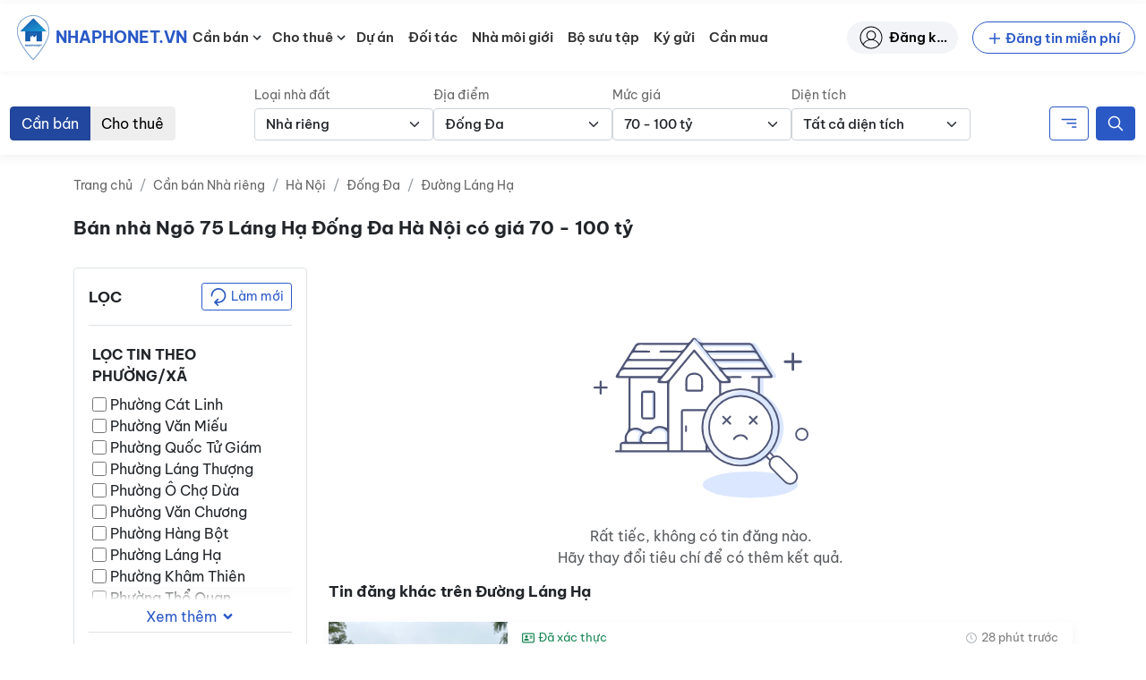

--- FILE ---
content_type: text/html; charset=UTF-8
request_url: https://nhaphonet.vn/nha-dat/ban-nha-ngo-75-lang-ha-dong-da-ha-noi/?gia=70-100-ty
body_size: 86654
content:
<!doctype html>
<html lang="vi" prefix="og: https://ogp.me/ns#">

<head>
	<meta charset="UTF-8">
	<meta name="viewport" content="width=device-width, initial-scale=1, shrink-to-fit=no">
	<meta http-equiv="X-UA-Compatible" content="IE=edge">
	<link rel="profile" href="https://gmpg.org/xfn/11">
		<style>img:is([sizes="auto" i], [sizes^="auto," i]) { contain-intrinsic-size: 3000px 1500px }</style>
	
<!-- Search Engine Optimization by Rank Math - https://rankmath.com/ -->
<title>Bán nhà Ngõ 75 Láng Hạ Đống Đa Hà Nội - Nhà Phố Net</title>
<meta name="robots" content="nofollow, noindex"/>
<link rel="canonical" href="https://nhaphonet.vn/nha-dat/ban-nha-ngo-75-lang-ha-dong-da-ha-noi/" />
<meta property="og:locale" content="vi_VN" />
<meta property="og:type" content="article" />
<meta property="og:title" content="Bán nhà Ngõ 75 Láng Hạ Đống Đa Hà Nội - Nhà Phố Net" />
<meta property="og:url" content="https://nhaphonet.vn/nha-dat/ban-nha-ngo-75-lang-ha-dong-da-ha-noi/" />
<meta property="og:site_name" content="Nhà Phố Net" />
<meta property="og:image" content="https://nhaphonet.vn/wp-content/uploads/2022/01/f5I4cZ3L-million-banner-mobile.png" />
<meta property="og:image:secure_url" content="https://nhaphonet.vn/wp-content/uploads/2022/01/f5I4cZ3L-million-banner-mobile.png" />
<meta property="og:image:width" content="500" />
<meta property="og:image:height" content="223" />
<meta property="og:image:type" content="image/png" />
<meta name="twitter:card" content="summary_large_image" />
<meta name="twitter:title" content="Bán nhà Ngõ 75 Láng Hạ Đống Đa Hà Nội - Nhà Phố Net" />
<meta name="twitter:image" content="https://nhaphonet.vn/wp-content/uploads/2022/01/f5I4cZ3L-million-banner-mobile.png" />
<script type="application/ld+json" class="rank-math-schema">{"@context":"https://schema.org","@graph":[{"@type":"Organization","@id":"https://nhaphonet.vn/#organization","name":"Nh\u00e0 Ph\u1ed1 Net"},{"@type":"WebSite","@id":"https://nhaphonet.vn/#website","url":"https://nhaphonet.vn","name":"Nh\u00e0 Ph\u1ed1 Net","publisher":{"@id":"https://nhaphonet.vn/#organization"},"inLanguage":"vi"},{"@type":"BreadcrumbList","@id":"https://nhaphonet.vn/nha-dat/ban-nha-ngo-75-lang-ha-dong-da-ha-noi/#breadcrumb","itemListElement":[{"@type":"ListItem","position":"1","item":{"@id":"https://nhaphonet.vn","name":"Trang ch\u1ee7"}},{"@type":"ListItem","position":"2","item":{"@id":"https://nhaphonet.vn/nha-dat/ban-nha-ngo-75-lang-ha-dong-da-ha-noi/","name":"B\u00e1n nh\u00e0 Ng\u00f5 75 L\u00e1ng H\u1ea1 \u0110\u1ed1ng \u0110a H\u00e0 N\u1ed9i"}}]},{"@type":"CollectionPage","@id":"https://nhaphonet.vn/nha-dat/ban-nha-ngo-75-lang-ha-dong-da-ha-noi/#webpage","url":"https://nhaphonet.vn/nha-dat/ban-nha-ngo-75-lang-ha-dong-da-ha-noi/","name":"B\u00e1n nh\u00e0 Ng\u00f5 75 L\u00e1ng H\u1ea1 \u0110\u1ed1ng \u0110a H\u00e0 N\u1ed9i - Nh\u00e0 Ph\u1ed1 Net","isPartOf":{"@id":"https://nhaphonet.vn/#website"},"inLanguage":"vi","breadcrumb":{"@id":"https://nhaphonet.vn/nha-dat/ban-nha-ngo-75-lang-ha-dong-da-ha-noi/#breadcrumb"}}]}</script>
<!-- /Rank Math WordPress SEO plugin -->

<link rel="apple-touch-icon" sizes="180x180" href="https://nhaphonet.vn/wp-content/themes/nhaphonet/favicon/apple-touch-icon.png">
<link rel="icon" type="image/png" sizes="32x32" href="https://nhaphonet.vn/wp-content/themes/nhaphonet/favicon/favicon-32x32.png">
<link rel="icon" type="image/png" sizes="16x16" href="https://nhaphonet.vn/wp-content/themes/nhaphonet/favicon/favicon-16x16.png">
<link rel="manifest" href="https://nhaphonet.vn/wp-content/themes/nhaphonet/favicon/site.webmanifest">
<link rel="mask-icon" href="https://nhaphonet.vn/wp-content/themes/nhaphonet/favicon/safari-pinned-tab.svg" color="#5bbad5">
<meta name="msapplication-TileColor" content="#da532c">
<meta name="theme-color" content="#da532c">
<style id='nhaphonet-font-inline-css'>
@font-face {
    font-family: 'Be Vietnam Pro';
    src: url('https://nhaphonet.vn/wp-content/themes/nhaphonet/vendor-assets/fonts/bevietnam/BeVietnamPro-ExtraBoldItalic.woff2') format('woff2'),
        url('https://nhaphonet.vn/wp-content/themes/nhaphonet/vendor-assets/fonts/bevietnam/BeVietnamPro-ExtraBoldItalic.woff') format('woff');
    font-weight: bold;
    font-style: italic;
    font-display: swap;
}

@font-face {
    font-family: 'Be Vietnam Pro';
    src: url('https://nhaphonet.vn/wp-content/themes/nhaphonet/vendor-assets/fonts/bevietnam/BeVietnamPro-ExtraBold.woff2') format('woff2'),
        url('https://nhaphonet.vn/wp-content/themes/nhaphonet/vendor-assets/fonts/bevietnam/BeVietnamPro-ExtraBold.woff') format('woff');
    font-weight: bold;
    font-style: normal;
    font-display: swap;
}

@font-face {
    font-family: 'Be Vietnam Pro';
    src: url('https://nhaphonet.vn/wp-content/themes/nhaphonet/vendor-assets/fonts/bevietnam/BeVietnamPro-BoldItalic.woff2') format('woff2'),
        url('https://nhaphonet.vn/wp-content/themes/nhaphonet/vendor-assets/fonts/bevietnam/BeVietnamPro-BoldItalic.woff') format('woff');
    font-weight: bold;
    font-style: italic;
    font-display: swap;
}

@font-face {
    font-family: 'Be Vietnam Pro';
    src: url('https://nhaphonet.vn/wp-content/themes/nhaphonet/vendor-assets/fonts/bevietnam/BeVietnamPro-Black.woff2') format('woff2'),
        url('https://nhaphonet.vn/wp-content/themes/nhaphonet/vendor-assets/fonts/bevietnam/BeVietnamPro-Black.woff') format('woff');
    font-weight: 900;
    font-style: normal;
    font-display: swap;
}

@font-face {
    font-family: 'Be Vietnam Pro';
    src: url('https://nhaphonet.vn/wp-content/themes/nhaphonet/vendor-assets/fonts/bevietnam/BeVietnamPro-BlackItalic.woff2') format('woff2'),
        url('https://nhaphonet.vn/wp-content/themes/nhaphonet/vendor-assets/fonts/bevietnam/BeVietnamPro-BlackItalic.woff') format('woff');
    font-weight: 900;
    font-style: italic;
    font-display: swap;
}

@font-face {
    font-family: 'Be Vietnam Pro';
    src: url('https://nhaphonet.vn/wp-content/themes/nhaphonet/vendor-assets/fonts/bevietnam/BeVietnamPro-Bold.woff2') format('woff2'),
        url('https://nhaphonet.vn/wp-content/themes/nhaphonet/vendor-assets/fonts/bevietnam/BeVietnamPro-Bold.woff') format('woff');
    font-weight: bold;
    font-style: normal;
    font-display: swap;
}

@font-face {
    font-family: 'Be Vietnam Pro';
    src: url('https://nhaphonet.vn/wp-content/themes/nhaphonet/vendor-assets/fonts/bevietnam/BeVietnamPro-MediumItalic.woff2') format('woff2'),
        url('https://nhaphonet.vn/wp-content/themes/nhaphonet/vendor-assets/fonts/bevietnam/BeVietnamPro-MediumItalic.woff') format('woff');
    font-weight: 500;
    font-style: italic;
    font-display: swap;
}

@font-face {
    font-family: 'Be Vietnam Pro';
    src: url('https://nhaphonet.vn/wp-content/themes/nhaphonet/vendor-assets/fonts/bevietnam/BeVietnamPro-Italic.woff2') format('woff2'),
        url('https://nhaphonet.vn/wp-content/themes/nhaphonet/vendor-assets/fonts/bevietnam/BeVietnamPro-Italic.woff') format('woff');
    font-weight: normal;
    font-style: italic;
    font-display: swap;
}

@font-face {
    font-family: 'Be Vietnam Pro';
    src: url('https://nhaphonet.vn/wp-content/themes/nhaphonet/vendor-assets/fonts/bevietnam/BeVietnamPro-Medium.woff2') format('woff2'),
        url('https://nhaphonet.vn/wp-content/themes/nhaphonet/vendor-assets/fonts/bevietnam/BeVietnamPro-Medium.woff') format('woff');
    font-weight: 500;
    font-style: normal;
    font-display: swap;
}

@font-face {
    font-family: 'Be Vietnam Pro';
    src: url('https://nhaphonet.vn/wp-content/themes/nhaphonet/vendor-assets/fonts/bevietnam/BeVietnamPro-ExtraLightItalic.woff2') format('woff2'),
        url('https://nhaphonet.vn/wp-content/themes/nhaphonet/vendor-assets/fonts/bevietnam/BeVietnamPro-ExtraLightItalic.woff') format('woff');
    font-weight: 200;
    font-style: italic;
    font-display: swap;
}

@font-face {
    font-family: 'Be Vietnam Pro';
    src: url('https://nhaphonet.vn/wp-content/themes/nhaphonet/vendor-assets/fonts/bevietnam/BeVietnamPro-LightItalic.woff2') format('woff2'),
        url('https://nhaphonet.vn/wp-content/themes/nhaphonet/vendor-assets/fonts/bevietnam/BeVietnamPro-LightItalic.woff') format('woff');
    font-weight: 300;
    font-style: italic;
    font-display: swap;
}

@font-face {
    font-family: 'Be Vietnam Pro';
    src: url('https://nhaphonet.vn/wp-content/themes/nhaphonet/vendor-assets/fonts/bevietnam/BeVietnamPro-Light.woff2') format('woff2'),
        url('https://nhaphonet.vn/wp-content/themes/nhaphonet/vendor-assets/fonts/bevietnam/BeVietnamPro-Light.woff') format('woff');
    font-weight: 300;
    font-style: normal;
    font-display: swap;
}

@font-face {
    font-family: 'Be Vietnam Pro';
    src: url('https://nhaphonet.vn/wp-content/themes/nhaphonet/vendor-assets/fonts/bevietnam/BeVietnamPro-ExtraLight.woff2') format('woff2'),
        url('https://nhaphonet.vn/wp-content/themes/nhaphonet/vendor-assets/fonts/bevietnam/BeVietnamPro-ExtraLight.woff') format('woff');
    font-weight: 200;
    font-style: normal;
    font-display: swap;
}

@font-face {
    font-family: 'Be Vietnam Pro';
    src: url('https://nhaphonet.vn/wp-content/themes/nhaphonet/vendor-assets/fonts/bevietnam/BeVietnamPro-Regular.woff2') format('woff2'),
        url('https://nhaphonet.vn/wp-content/themes/nhaphonet/vendor-assets/fonts/bevietnam/BeVietnamPro-Regular.woff') format('woff');
    font-weight: normal;
    font-style: normal;
    font-display: swap;
}

@font-face {
    font-family: 'Be Vietnam Pro';
    src: url('https://nhaphonet.vn/wp-content/themes/nhaphonet/vendor-assets/fonts/bevietnam/BeVietnamPro-SemiBoldItalic.woff2') format('woff2'),
        url('https://nhaphonet.vn/wp-content/themes/nhaphonet/vendor-assets/fonts/bevietnam/BeVietnamPro-SemiBoldItalic.woff') format('woff');
    font-weight: 600;
    font-style: italic;
    font-display: swap;
}

@font-face {
    font-family: 'Be Vietnam Pro';
    src: url('https://nhaphonet.vn/wp-content/themes/nhaphonet/vendor-assets/fonts/bevietnam/BeVietnamPro-Thin.woff2') format('woff2'),
        url('https://nhaphonet.vn/wp-content/themes/nhaphonet/vendor-assets/fonts/bevietnam/BeVietnamPro-Thin.woff') format('woff');
    font-weight: 100;
    font-style: normal;
    font-display: swap;
}

@font-face {
    font-family: 'Be Vietnam Pro';
    src: url('https://nhaphonet.vn/wp-content/themes/nhaphonet/vendor-assets/fonts/bevietnam/BeVietnamPro-SemiBold.woff2') format('woff2'),
        url('https://nhaphonet.vn/wp-content/themes/nhaphonet/vendor-assets/fonts/bevietnam/BeVietnamPro-SemiBold.woff') format('woff');
    font-weight: 600;
    font-style: normal;
    font-display: swap;
}

@font-face {
    font-family: 'Be Vietnam Pro';
    src: url('https://nhaphonet.vn/wp-content/themes/nhaphonet/vendor-assets/fonts/bevietnam/BeVietnamPro-ThinItalic.woff2') format('woff2'),
        url('https://nhaphonet.vn/wp-content/themes/nhaphonet/vendor-assets/fonts/bevietnam/BeVietnamPro-ThinItalic.woff') format('woff');
    font-weight: 100;
    font-style: italic;
    font-display: swap;
}


</style>
<link rel='stylesheet' id='npn-front-asyncdefer-js-style-css' href='https://nhaphonet.vn/wp-content/themes/nhaphonet/assets/css/frontend.min.css?ver=3.4.23' media='all' />
<script src="https://nhaphonet.vn/wp-content/themes/nhaphonet/vendor-assets/lazysizes.min.js?ver=5.3.2" id="npn-lazysizes-js"></script>
<!--- Local SEO Schema ---><script type="application/ld+json">{"@context":"https:\/\/schema.org","@graph":[{"@type":"Place","@id":"https:\/\/nhaphonet.vn\/#place","geo":{"@type":"GeoCoordinates","latitude":"20.9998165","longitude":"105.8240503"},"hasMap":"https:\/\/www.google.com\/maps\/place\/Nh%C3%A0+Ph%E1%BB%91+Net+-+nhaphonet.vn\/@20.9998165,105.8240503,21z\/data=!4m5!3m4!1s0x3135ab9c68c4140b:0x62608b229b783f05!8m2!3d20.9997781!4d105.8240393","address":{"@type":"PostalAddress","streetAddress":"S\u1ed1 58 Nguy\u1ec5n Ng\u1ecdc N\u1ea1i","addressLocality":"Qu\u1eadn Thanh Xu\u00e2n","addressRegion":"H\u00e0 N\u1ed9i","addressCountry":"Vi\u1ec7t Nam"}},{"@type":"Organization","@id":"https:\/\/nhaphonet.vn\/#organization","name":"Nh\u00e0 Ph\u1ed1 Net","url":"https:\/\/nhaphonet.vn","email":"hotro@nhaphonet.vn","address":{"@type":"PostalAddress","streetAddress":"58 Nguy\u1ec5n Ng\u1ecdc N\u1ea1i","addressLocality":"Qu\u1eadn Thanh Xu\u00e2n","addressRegion":"H\u00e0 N\u1ed9i","addressCountry":"Vi\u1ec7t Nam"},"logo":{"@type":"ImageObject","@id":"https:\/\/nhaphonet.vn\/#logo","url":"https:\/\/nhaphonet.vn\/wp-content\/plugins\/npn-data\/assets\/images\/seo\/logo.png","contentUrl":"https:\/\/nhaphonet.vn\/wp-content\/plugins\/npn-data\/assets\/images\/seo\/logo.png","caption":"Nh\u00e0 Ph\u1ed1 Net","inLanguage":"vi","width":"80","height":"80"},"contactPoint":[{"@type":"ContactPoint","telephone":"19000357","contactType":"customer support"}],"location":{"@id":"https:\/\/nhaphonet.vn\/#place"}},{"@type":"WebSite","@id":"https:\/\/nhaphonet.vn\/#website","url":"https:\/\/nhaphonet.vn","name":"Nh\u00e0 Ph\u1ed1 Net","publisher":{"@id":"https:\/\/nhaphonet.vn\/#organization"},"inLanguage":"vi","potentialAction":{"@type":"SearchAction","target":"https:\/\/nhaphonet.vn\/?s={search_term_string}","query-input":"required name=search_term_string"}},{"@type":"ImageObject","@id":"https:\/\/nhaphonet.vn\/wp-content\/plugins\/npn-data\/assets\/images\/seo\/landing.jpg","url":"https:\/\/nhaphonet.vn\/wp-content\/plugins\/npn-data\/assets\/images\/seo\/landing.jpg","width":"1920","height":"694","inLanguage":"vi"},{"@type":"WebPage","@id":"https:\/\/nhaphonet.vn\/#webpage","url":"https:\/\/nhaphonet.vn\/","name":"Trang TM\u0110T B\u1ea5t \u0111\u1ed9ng s\u1ea3n Nhaphonet.vn","datePublished":"2021-12-29T14:20:02+07:00","dateModified":"2022-10-15T09:15:14+07:00","about":{"@id":"https:\/\/nhaphonet.vn\/#organization"},"isPartOf":{"@id":"https:\/\/nhaphonet.vn\/#website"},"primaryImageOfPage":{"@id":"https:\/\/nhaphonet.vn\/wp-content\/plugins\/npn-data\/assets\/images\/seo\/landing.jpg"},"inLanguage":"vi"},{"@type":"Person","@id":"https:\/\/nhaphonet.vn\/#author","name":"Nguy\u1ec5n Minh Kh\u00f4i","url":"https:\/\/nhaphonet.vn\/nha-moi-gioi\/","image":{"@type":"ImageObject","@id":"https:\/\/nhaphonet.vn\/wp-content\/plugins\/npn-data\/assets\/images\/seo\/logo.png","url":"https:\/\/nhaphonet.vn\/wp-content\/plugins\/npn-data\/assets\/images\/seo\/logo.png","caption":"Nguy\u1ec5n Minh Kh\u00f4i","inLanguage":"vi"},"worksFor":{"@id":"https:\/\/nhaphonet.vn\/#organization"}},{"@type":"Article","headline":"Trang TM\u0110T B\u1ea5t \u0111\u1ed9ng s\u1ea3n Nhaphonet.vn","keywords":"nhaphonet,nhaphonet.vn","datePublished":"2021-12-29T14:20:02+07:00","dateModified":"2022-10-15T09:15:14+07:00","author":{"@id":"https:\/\/nhaphonet.vn\/#author"},"publisher":{"@id":"https:\/\/nhaphonet.vn\/#organization"},"description":"Trang TM\u0110T B\u1ea5t \u0111\u1ed9ng s\u1ea3n gi\u00fap k\u1ebft n\u1ed1i ng\u01b0\u1eddi mua nh\u00e0 v\u1edbi nh\u00e0 m\u00f4i gi\u1edbi uy t\u00edn","name":"Nhaphonet.vn mang l\u1ea1i tr\u1ea3i nghi\u1ec7m t\u00ecm ki\u1ebfm nh\u00e0 ph\u1ed1, \u0111\u1ea5t th\u1ed5 c\u01b0, \u0111\u0103ng tin nh\u00e0 \u0111\u1ea5t mi\u1ec5n ph\u00ed v\u00e0 k\u1ebft n\u1ed1i v\u1edbi nh\u00e0 m\u00f4i gi\u1edbi uy t\u00edn c\u00f9ng \u0111\u1ea1i l\u00fd t\u1ea1i 63 t\u1ec9nh th\u00e0nh ph\u1ed1 Vi\u1ec7t Nam.","@id":"https:\/\/nhaphonet.vn\/#richSnippet","isPartOf":{"@id":"https:\/\/nhaphonet.vn\/#webpage"},"image":{"@id":"https:\/\/nhaphonet.vn\/wp-content\/plugins\/npn-data\/assets\/images\/seo\/landing.jpg"},"inLanguage":"vi","mainEntityOfPage":{"@id":"https:\/\/nhaphonet.vn\/#webpage"}}]}</script>
<!--- Entity Schema Corporation ---><script type="application/ld+json">{"@context":"https:\/\/schema.org","@type":"Corporation","name":"Trang TM\u0110T B\u1ea5t \u0111\u1ed9ng s\u1ea3n Nhaphonet.vn","alternateName":"Nhaphonet.vn","url":"https:\/\/nhaphonet.vn\/","logo":"https:\/\/nhaphonet.vn\/wp-content\/plugins\/npn-data\/assets\/images\/seo\/logo.png","contactPoint":{"@type":"ContactPoint","telephone":"1900 0357","contactType":"technical support","contactOption":"TollFree","areaServed":"VN","availableLanguage":"Vietnamese"},"sameAs":["https:\/\/www.pinterest.com\/nhaphonet\/","https:\/\/twitter.com\/nhaphonet","https:\/\/www.youtube.com\/channel\/UC1jO95zZNI9DoscSDESCaEQ\/about","https:\/\/www.reddit.com\/user\/nhaphonet","https:\/\/www.flickr.com\/people\/nhaphonet\/","https:\/\/dribbble.com\/nhaphonet\/about","https:\/\/flipboard.com\/@nhaphonet\/","https:\/\/nhaphonet.wordpress.com\/","https:\/\/nhaphonet.tumblr.com\/"]}</script>
<!--- Entity Schema RealEstateAgent ---><script type="application/ld+json">{"@context":"https:\/\/schema.org","@type":"RealEstateAgent","name":"Trang TM\u0110T B\u1ea5t \u0111\u1ed9ng s\u1ea3n Nhaphonet.vn","image":"https:\/\/nhaphonet.vn\/wp-content\/plugins\/npn-data\/assets\/images\/seo\/logo.png","@id":"https:\/\/nhaphonet.vn\/","url":"https:\/\/nhaphonet.vn\/","telephone":"1900 0357","address":{"@type":"PostalAddress","streetAddress":"S\u1ed1 58 P. Nguy\u1ec5n Ng\u1ecdc N\u1ea1i, Kh\u01b0\u01a1ng Mai, Thanh Xu\u00e2n, H\u00e0 N\u1ed9i","addressLocality":"H\u00e0 N\u1ed9i","postalCode":"10000","addressCountry":"VN"},"geo":{"@type":"GeoCoordinates","latitude":21.0489837,"longitude":105.8413116},"priceRange":"$","openingHoursSpecification":{"@type":"OpeningHoursSpecification","dayOfWeek":["Monday","Tuesday","Wednesday","Thursday","Friday","Saturday","Sunday"],"opens":"08:00","closes":"20:00"},"sameAs":["https:\/\/www.pinterest.com\/nhaphonet\/","https:\/\/twitter.com\/nhaphonet","https:\/\/www.youtube.com\/channel\/UC1jO95zZNI9DoscSDESCaEQ\/about","https:\/\/www.reddit.com\/user\/nhaphonet","https:\/\/www.flickr.com\/people\/nhaphonet\/","https:\/\/dribbble.com\/nhaphonet\/about","https:\/\/nhaphonet.wordpress.com\/","https:\/\/nhaphonet.tumblr.com\/","https:\/\/flipboard.com\/@nhaphonet\/"]}</script>
<meta name="facebook-domain-verification" content="j67zcpiz1mblt8t88pe1kv7bfz0jci" />
<meta name="google-adsense-account" content="ca-pub-3377808055435555">
<!-- Google tag (gtag.js) -->
<script async data-pmdelayedscript="https://www.googletagmanager.com/gtag/js?id=UA-216076228-2" data-cfasync="false" data-no-optimize="1" data-no-defer="1" data-no-minify="1"></script>
<script data-pmdelayedscript="[data-uri]" data-cfasync="false" data-no-optimize="1" data-no-defer="1" data-no-minify="1"></script>
<!--<script async src="https://pagead2.googlesyndication.com/pagead/js/adsbygoogle.js?client=ca-pub-3377808055435555"
     crossorigin="anonymous"></script> --><link rel="icon" href="https://nhaphonet.vn/wp-content/uploads/ZN0517I6-logo.png" sizes="32x32" />
<link rel="icon" href="https://nhaphonet.vn/wp-content/uploads/ZN0517I6-logo.png" sizes="192x192" />
<link rel="apple-touch-icon" href="https://nhaphonet.vn/wp-content/uploads/ZN0517I6-logo.png" />
<meta name="msapplication-TileImage" content="https://nhaphonet.vn/wp-content/uploads/ZN0517I6-logo.png" />
		<style id="wp-custom-css">
			.sr-only {
	display: none;
}

@media screen and (max-width: 991px) {
	.header__collapse {
		width: 320px !important;
	}
}

@media screen and (min-width: 1280px) {
	.home-millions { margin-top: 3em; }
}

.home-search-form__streets-text input {
	border: 1px solid transparent;
}

.single-post .entry-summary table {
	max-width: 100%;
}
.home-properties-section .property-card__address {
	overflow: hidden;
}
.single-profile .property-card__media .is-image-placeholder {
	  width: auto !important;
    height: auto !important;
}		</style>
		</head>

<body class="archive tax-property_tag term-ban-nha-ngo-75-lang-ha-dong-da-ha-noi term-70664 wp-custom-logo wp-theme-nhaphonet">
	
	<div id="site-wrapper" class="d-flex flex-column min-vh-100">
				<header id="header-wrapper" class="sticky-top bg-light" data-component="header">
			<nav id="header-simple" class="navbar navbar-expand-xl navbar-light">
	<div class="container-fluid position-relative">
		<a class="header-logo navbar-brand me-0 d-flex align-items-center" href="https://nhaphonet.vn">
	<img width="50" height="50" src="https://nhaphonet.vn/wp-content/themes/nhaphonet/vendor-assets/images/header-logo.png" class="custom-logo" alt="Logo Nha Pho Net">
	<p class="d-flex align-items-center m-0 text-uppercase text-primary fw-bolder small custom-logo" title="Nhaphonet.vn">Nhaphonet.vn</p>
</a>

<a class="ms-auto header-submit-property__link d-xl-none" href="https://nhaphonet.vn/tai-khoan/dang-tin/" title="Submit property"><svg width="22" height="22"         ><use xlink:href="#edit"/></svg></a>

<a class="header-account__link d-xl-none" href="https://nhaphonet.vn/tai-khoan/" title="Đăng nhập"><svg width="22" height="22"         ><use xlink:href="#user-header"/></svg></a>

<button class="navbar-toggler js-open-header" type="button" aria-label="Toggle navigation">
	<span class="icon-bar top-bar pe-none"></span>
	<span class="icon-bar middle-bar pe-none"></span>
	<span class="icon-bar bottom-bar pe-none"></span>
	<span class="sr-only">Toggle navigation</span>
</button>
<div class="d-none d-xl-flex justify-content-between w-100 align-items-center">
	<ul id="menu-danh-muc" class="header-menu header-menu__desktop js-header-desktop-menu nav navbar-nav ms-xl-2"><li id="menu-item-1608484" class="menu-item menu-item-type-custom menu-item-object-custom menu-item-has-children menu-item--icon menu-item--icon-svg menu-item-1608484"><a href="https://nhaphonet.vn/can-ban/nha-dat/">Cần bán</a><span class="sub-menu-toggle"><svg class="align-text-bottom cursor-pointer" width="18" height="18" focusable="false" aria-hidden="true" viewBox="0 0 24 24" id="chevron-down"><path fill="currentColor" d="M7.41 8.59 12 13.17l4.59-4.58L18 10l-6 6-6-6 1.41-1.41z"></path></svg></span>
<ul class="sub-menu">
	<li id="menu-item-1608486" class="menu-item menu-item-type-custom menu-item-object-custom menu-item--icon menu-item--icon-svg menu-item-1608486"><a href="https://nhaphonet.vn/can-ban/nha-mat-pho/">Bán nhà mặt phố</a></li>
	<li id="menu-item-1608487" class="menu-item menu-item-type-custom menu-item-object-custom menu-item--icon menu-item--icon-svg menu-item-1608487"><a href="https://nhaphonet.vn/can-ban/nha-rieng/">Bán nhà riêng</a></li>
	<li id="menu-item-1608501" class="menu-item menu-item-type-custom menu-item-object-custom menu-item--icon menu-item--icon-svg menu-item-1608501"><a href="https://nhaphonet.vn/can-ban/chung-cu/">Bán căn hộ, chung cư</a></li>
	<li id="menu-item-1608502" class="menu-item menu-item-type-custom menu-item-object-custom menu-item--icon menu-item--icon-svg menu-item-1608502"><a href="https://nhaphonet.vn/can-ban/nha-biet-thu-lien-ke/">Bán nhà biệt thự &#8211; liền kề</a></li>
	<li id="menu-item-1608507" class="menu-item menu-item-type-custom menu-item-object-custom menu-item--icon menu-item--icon-svg menu-item-1608507"><a href="https://nhaphonet.vn/can-ban/dat-tho-cu-dat-o/">Bán đất thổ cư &#8211; đất ở</a></li>
	<li id="menu-item-1608508" class="menu-item menu-item-type-custom menu-item-object-custom menu-item--icon menu-item--icon-svg menu-item-1608508"><a href="https://nhaphonet.vn/can-ban/khu-nghi-duong/">Bán khu nghỉ dưỡng</a></li>
	<li id="menu-item-1003648" class="menu-item menu-item-type-custom menu-item-object-custom menu-item--icon menu-item--icon-svg menu-item-1003648"><a href="/can-ban/nha-dat/">Tất cả nhà đất bán</a></li>
</ul>
</li>
<li id="menu-item-1608528" class="menu-item menu-item-type-custom menu-item-object-custom menu-item-has-children menu-item--icon menu-item--icon-svg menu-item-1608528"><a href="https://nhaphonet.vn/cho-thue/nha-dat/">Cho thuê</a><span class="sub-menu-toggle"><svg class="align-text-bottom cursor-pointer" width="18" height="18" focusable="false" aria-hidden="true" viewBox="0 0 24 24" id="chevron-down"><path fill="currentColor" d="M7.41 8.59 12 13.17l4.59-4.58L18 10l-6 6-6-6 1.41-1.41z"></path></svg></span>
<ul class="sub-menu">
	<li id="menu-item-1608529" class="menu-item menu-item-type-custom menu-item-object-custom menu-item--icon menu-item--icon-svg menu-item-1608529"><a href="https://nhaphonet.vn/cho-thue/nha-mat-pho/">Nhà mặt phố &#8211; MBKD</a></li>
	<li id="menu-item-1608541" class="menu-item menu-item-type-custom menu-item-object-custom menu-item--icon menu-item--icon-svg menu-item-1608541"><a href="https://nhaphonet.vn/cho-thue/van-phong/">Văn phòng</a></li>
	<li id="menu-item-1608542" class="menu-item menu-item-type-custom menu-item-object-custom menu-item--icon menu-item--icon-svg menu-item-1608542"><a href="https://nhaphonet.vn/cho-thue/nha-rieng/">Nhà riêng, nhà trong ngõ</a></li>
	<li id="menu-item-1608543" class="menu-item menu-item-type-custom menu-item-object-custom menu-item--icon menu-item--icon-svg menu-item-1608543"><a href="https://nhaphonet.vn/cho-thue/kho-xuong-bds-cong-nghiep/">Kho xưởng, BĐS công nghiệp</a></li>
	<li id="menu-item-1608544" class="menu-item menu-item-type-custom menu-item-object-custom menu-item--icon menu-item--icon-svg menu-item-1608544"><a href="https://nhaphonet.vn/cho-thue/nha-biet-thu-lien-ke/">Shophouse, biệt thự liền kề</a></li>
	<li id="menu-item-1608553" class="menu-item menu-item-type-custom menu-item-object-custom menu-item--icon menu-item--icon-svg menu-item-1608553"><a href="https://nhaphonet.vn/cho-thue/khu-nghi-duong/">Khách sạn, homestay</a></li>
	<li id="menu-item-1608554" class="menu-item menu-item-type-custom menu-item-object-custom menu-item--icon menu-item--icon-svg menu-item-1608554"><a href="https://nhaphonet.vn/cho-thue/chung-cu/">Căn hộ, chung cư</a></li>
	<li id="menu-item-1608559" class="menu-item menu-item-type-custom menu-item-object-custom menu-item--icon menu-item--icon-svg menu-item-1608559"><a href="https://nhaphonet.vn/cho-thue/sang-nhuong/">Sang nhượng</a></li>
	<li id="menu-item-1003635" class="menu-item menu-item-type-custom menu-item-object-custom menu-item--icon menu-item--icon-svg menu-item-1003635"><a href="/cho-thue/nha-dat/">Tất cả nhà đất cho thuê</a></li>
</ul>
</li>
<li id="menu-item-1438764" class="menu-item menu-item-type-custom menu-item-object-custom menu-item--icon menu-item--icon-svg menu-item-1438764"><a href="/du-an/">Dự án</a></li>
<li id="menu-item-188230" class="menu-item menu-item-type-post_type menu-item-object-page menu-item--icon menu-item--icon-svg menu-item-188230"><a href="https://nhaphonet.vn/doi-tac-cong-ty/">Đối tác</a></li>
<li id="menu-item-1160" class="menu-item menu-item-type-post_type_archive menu-item-object-profile menu-item--icon menu-item--icon-svg menu-item-1160"><a href="https://nhaphonet.vn/nha-moi-gioi/">Nhà môi giới</a></li>
<li id="menu-item-217933" class="menu-item menu-item-type-post_type_archive menu-item-object-collection menu-item--icon menu-item--icon-svg menu-item-217933"><a href="https://nhaphonet.vn/bo-suu-tap/">Bộ sưu tập</a></li>
<li id="menu-item-538452" class="menu-item menu-item-type-post_type menu-item-object-page menu-item--icon menu-item--icon-svg menu-item-538452"><a href="https://nhaphonet.vn/ky-gui/">Ký gửi</a></li>
<li id="menu-item-577961" class="menu-item menu-item-type-post_type menu-item-object-page menu-item--icon menu-item--icon-svg menu-item-577961"><a href="https://nhaphonet.vn/can-mua/">Cần mua</a></li>
</ul>	<div class="d-flex align-items-center ms-auto" id="header-right">
		<!-- React component will render here -->
	</div>
	<div id='warning-notice'></div>
</div>
	</div>
</nav>
		</header> <!-- #header-wrapper -->

		<div id="page-wrapper" class="flex-grow-1">

			<div id="recaptcha-container"></div><main id="content-wrapper">
	<div class="d-none d-lg-block">
		
<div class="global-filters" data-permission-filter='{"property_area":[],"property_usage":[],"property_district":{"slug":"dong-da-ha-noi","name":"\u0110\u1ed1ng \u0110a","term_id":"1517"},"property_street":{"slug":"duong-lang-ha-dong-da-ha-noi","name":"\u0110\u01b0\u1eddng L\u00e1ng H\u1ea1","term_id":"13371"},"property_direction":[],"property_ward":[],"article_type":{"value":"can-ban","label":"C\u1ea7n b\u00e1n","term_id":"761"},"property_type":{"value":"nha-rieng","label":"Nh\u00e0 ri\u00eang","term_id":"758"},"property_city":{"slug":"ha-noi","name":"H\u00e0 N\u1ed9i","term_id":"1449"},"property_price":{"value":"70-100-ty","label":"70 - 100 t\u1ef7","term_id":"864"},"property_alley":{"slug":"ngo-75-duong-lang-ha-dong-da-ha-noi","name":"Ng\u00f5 75","term_id":"70662"}}' data-search-street="" data-component="global-filters">

	<div class="d-lg-none global-filters__mobile js-open-global-mobile-filters">
		<div class="w-100 input-group input-group-sm pe-none global-filters__mobile-placeholder">
			<input type='text' class='form-control pe-none' placeholder='Tìm kiếm...' />
			<button class="btn btn-primary pe-none d-flex align-items-center" title="Tìm">
				<svg width="14" height="14"         ><use xlink:href="#search"/></svg>			</button>
		</div>
	</div>
	<div id="global-filters-app" class="d-none d-lg-block">
		<div class="global-filters__desktop js-global-filters-form"></div>
		
<div class="global-filters__desktop js-global-filters-placeholder">
	<form class="mb-4 pt-3 pb-3 bg-white global-filters__form">
		<div class="container-fluid">
			<div class="row">
				<div class="col-auto d-flex align-items-end is-col-article-type">
																		<div class="btn-group" role="group">
								<input type="radio" class="btn-check" name="article_type" value="can-ban" checked="">
								<label class="btn btn-primary active">Cần bán</label>
								<input type="radio" class="btn-check" name="article_type" value="cho-thue">
								<label class="btn btn-light">Cho thuê</label>
							</div>
															</div>
				<div class="col-auto mx-auto">
					<div class="d-flex justify-content-between gap-2 gap-xxl-3">
												<div class="position-relative global-filters__col is-col-property-type ">
							<span class="opacity-75 d-block mb-1 small text-dark">Loại nhà đất</span>
							<div class="form-select form-select--placeholder">
								<div class="form-select__text">
									Nhà riêng								</div>
							</div>
						</div>
						<div class="position-relative global-filters__col is-col-location ">
							<span class="opacity-75 d-block mb-1 small text-dark">Địa điểm</span>
							<div class="form-select form-select--placeholder form-select--dark">
								<div class="form-select__text">
									Đống Đa								</div>
							</div>
						</div>
						<div class="position-relative global-filters__col is-col-price ">
							<span class="opacity-75 d-block mb-1 small text-dark">Mức giá</span>
							<div class="form-select form-select--placeholder form-select--dark">
								<div class="form-select__text">
									70 - 100 tỷ								</div>
							</div>
						</div>
						<div class="position-relative global-filters__col is-col-area ">
							<span class="opacity-75 d-block mb-1 small text-dark">Diện tích</span>
							<div class="form-select form-select--placeholder">
								<div class="form-select__text">
									Tất cả diện tích								</div>
							</div>
						</div>
					</div>
				</div>
				<div class="position-relative col-auto d-flex align-items-end justify-content-end global-filters__col-actions">
					<button class="btn btn-outline-primary d-flex justify-content-center align-items-center global-filters__button-icon">
						<span class="icon" aria-hidden="true"><svg width="16" height="16"         ><use xlink:href="#filter-reverse"/></svg></span>
						<span class="text ps-1 d-none d-xxl-inline">Lọc thêm</span>
					</button>
					<button class="btn d-flex justify-content-center align-items-center btn-primary ms-2 global-filters__button-icon">
						<span class="icon" aria-hidden="true"><svg width="16" height="16"         ><use xlink:href="#search"/></svg></span>
						<span class="ps-1 d-none d-xxl-inline">Tìm kiếm</span>
					</button>
				</div>
			</div>
		</div>
	</form>
</div>
	</div>
</div>
	</div>
	<div class="container">
			<nav aria-label="breadcrumb" class="mt-3 custom-breadcrumbs">
		<ol class="small opacity-75 breadcrumb">
							<li class="breadcrumb-item">
					<a class="text-dark custom-breadcrumbs__link" href="https://nhaphonet.vn/" title="Xem tin đăng Trang chủ">
						Trang chủ					</a>
				</li>
							<li class="breadcrumb-item">
					<a class="text-dark custom-breadcrumbs__link" href="https://nhaphonet.vn/can-ban/nha-rieng" title="Xem tin đăng Cần bán Nhà riêng">
						Cần bán Nhà riêng					</a>
				</li>
							<li class="breadcrumb-item">
					<a class="text-dark custom-breadcrumbs__link" href="https://nhaphonet.vn/nha-dat/ban-nha-ha-noi/" title="Xem tin đăng Hà Nội">
						Hà Nội					</a>
				</li>
							<li class="breadcrumb-item">
					<a class="text-dark custom-breadcrumbs__link" href="https://nhaphonet.vn/nha-dat/ban-nha-quan-dong-da-ha-noi/" title="Xem tin đăng Đống Đa">
						Đống Đa					</a>
				</li>
							<li class="breadcrumb-item">
					<a class="text-dark custom-breadcrumbs__link" href="https://nhaphonet.vn/nha-dat/ban-nha-duong-lang-ha-dong-da-ha-noi/" title="Xem tin đăng Đường Láng Hạ">
						Đường Láng Hạ					</a>
				</li>
					</ol>
	</nav>
			<div class="row mt-4 mb-4">
			<div class="section mb-0 mb-lg-3 page-header">
				<h1 class="h3 m-0 mb-3">Bán nhà Ngõ 75 Láng Hạ Đống Đa Hà Nội  có giá 70 - 100 tỷ</h1>
			</div>
			<div class="col col-12 col-lg-3 d-none d-lg-block col-is-sidebar">
				<div class="border rounded p-3 ">
						
	<div class="d-flex justify-content-between align-items-center filter-refresh border-bottom mb-3 pb-3">
					<p class="h5 m-0 text-uppercase">Lọc</p>
							<a class="btn btn-sm btn-outline-primary d-flex filter-refresh-btn align-items-center" href=https://nhaphonet.vn/can-ban>
				<svg width="20" height="20" fill="#2a59c6"     ><use xlink:href="#reset"/></svg>				<span class="ms-1">
					Làm mới				</span>
			</a>
			</div>

							<div class="widget widget--links mb-3 p-1 pb-3 border-bottom widget--has-max-height"  data-component="widget-links" data-max-height="250">
					<p class="fw-bold text-uppercase mb-2 widget__title">Lọc tin theo phường/xã</p>
				<div class="widget__content js-content overflow-hidden position-relative js-widget-content"  style="max-height: 250px">
			<ul class="mb-0 list-unstyled widget__menu">
									<li class="d-flex widget__menu-item">
						<a class="widget__menu-link" href="https://nhaphonet.vn/nha-dat/ban-nha-quan-dong-da-ha-noi/?ward=phuong-cat-linh-dong-da-ha-noi"></a>
						<input class="form-check-input" type="checkbox" value="" id="phuong-cat-linh" >
						<label class="ms-1 form-check-label" for="phuong-cat-linh">Phường Cát Linh</label>

					</li>
									<li class="d-flex widget__menu-item">
						<a class="widget__menu-link" href="https://nhaphonet.vn/nha-dat/ban-nha-quan-dong-da-ha-noi/?ward=phuong-van-mieu-dong-da-ha-noi"></a>
						<input class="form-check-input" type="checkbox" value="" id="phuong-van-mieu" >
						<label class="ms-1 form-check-label" for="phuong-van-mieu">Phường Văn Miếu</label>

					</li>
									<li class="d-flex widget__menu-item">
						<a class="widget__menu-link" href="https://nhaphonet.vn/nha-dat/ban-nha-quan-dong-da-ha-noi/?ward=phuong-quoc-tu-giam-dong-da-ha-noi"></a>
						<input class="form-check-input" type="checkbox" value="" id="phuong-quoc-tu-giam" >
						<label class="ms-1 form-check-label" for="phuong-quoc-tu-giam">Phường Quốc Tử Giám</label>

					</li>
									<li class="d-flex widget__menu-item">
						<a class="widget__menu-link" href="https://nhaphonet.vn/nha-dat/ban-nha-quan-dong-da-ha-noi/?ward=phuong-lang-thuong-dong-da-ha-noi"></a>
						<input class="form-check-input" type="checkbox" value="" id="phuong-lang-thuong" >
						<label class="ms-1 form-check-label" for="phuong-lang-thuong">Phường Láng Thượng</label>

					</li>
									<li class="d-flex widget__menu-item">
						<a class="widget__menu-link" href="https://nhaphonet.vn/nha-dat/ban-nha-quan-dong-da-ha-noi/?ward=phuong-o-cho-dua-dong-da-ha-noi"></a>
						<input class="form-check-input" type="checkbox" value="" id="phuong-o-cho-dua" >
						<label class="ms-1 form-check-label" for="phuong-o-cho-dua">Phường Ô Chợ Dừa</label>

					</li>
									<li class="d-flex widget__menu-item">
						<a class="widget__menu-link" href="https://nhaphonet.vn/nha-dat/ban-nha-quan-dong-da-ha-noi/?ward=phuong-van-chuong-dong-da-ha-noi"></a>
						<input class="form-check-input" type="checkbox" value="" id="phuong-van-chuong" >
						<label class="ms-1 form-check-label" for="phuong-van-chuong">Phường Văn Chương</label>

					</li>
									<li class="d-flex widget__menu-item">
						<a class="widget__menu-link" href="https://nhaphonet.vn/nha-dat/ban-nha-quan-dong-da-ha-noi/?ward=phuong-hang-bot-dong-da-ha-noi"></a>
						<input class="form-check-input" type="checkbox" value="" id="phuong-hang-bot" >
						<label class="ms-1 form-check-label" for="phuong-hang-bot">Phường Hàng Bột</label>

					</li>
									<li class="d-flex widget__menu-item">
						<a class="widget__menu-link" href="https://nhaphonet.vn/nha-dat/ban-nha-quan-dong-da-ha-noi/?ward=phuong-lang-ha-dong-da-ha-noi"></a>
						<input class="form-check-input" type="checkbox" value="" id="phuong-lang-ha" >
						<label class="ms-1 form-check-label" for="phuong-lang-ha">Phường Láng Hạ</label>

					</li>
									<li class="d-flex widget__menu-item">
						<a class="widget__menu-link" href="https://nhaphonet.vn/nha-dat/ban-nha-quan-dong-da-ha-noi/?ward=phuong-kham-thien-dong-da-ha-noi"></a>
						<input class="form-check-input" type="checkbox" value="" id="phuong-kham-thien" >
						<label class="ms-1 form-check-label" for="phuong-kham-thien">Phường Khâm Thiên</label>

					</li>
									<li class="d-flex widget__menu-item">
						<a class="widget__menu-link" href="https://nhaphonet.vn/nha-dat/ban-nha-quan-dong-da-ha-noi/?ward=phuong-tho-quan-dong-da-ha-noi"></a>
						<input class="form-check-input" type="checkbox" value="" id="phuong-tho-quan" >
						<label class="ms-1 form-check-label" for="phuong-tho-quan">Phường Thổ Quan</label>

					</li>
									<li class="d-flex widget__menu-item">
						<a class="widget__menu-link" href="https://nhaphonet.vn/nha-dat/ban-nha-quan-dong-da-ha-noi/?ward=phuong-nam-dong-dong-da-ha-noi"></a>
						<input class="form-check-input" type="checkbox" value="" id="phuong-nam-dong" >
						<label class="ms-1 form-check-label" for="phuong-nam-dong">Phường Nam Đồng</label>

					</li>
									<li class="d-flex widget__menu-item">
						<a class="widget__menu-link" href="https://nhaphonet.vn/nha-dat/ban-nha-quan-dong-da-ha-noi/?ward=phuong-trung-phung-dong-da-ha-noi"></a>
						<input class="form-check-input" type="checkbox" value="" id="phuong-trung-phung" >
						<label class="ms-1 form-check-label" for="phuong-trung-phung">Phường Trung Phụng</label>

					</li>
									<li class="d-flex widget__menu-item">
						<a class="widget__menu-link" href="https://nhaphonet.vn/nha-dat/ban-nha-quan-dong-da-ha-noi/?ward=phuong-quang-trung-dong-da-ha-noi"></a>
						<input class="form-check-input" type="checkbox" value="" id="phuong-quang-trung" >
						<label class="ms-1 form-check-label" for="phuong-quang-trung">Phường Quang Trung</label>

					</li>
									<li class="d-flex widget__menu-item">
						<a class="widget__menu-link" href="https://nhaphonet.vn/nha-dat/ban-nha-quan-dong-da-ha-noi/?ward=phuong-trung-liet-dong-da-ha-noi"></a>
						<input class="form-check-input" type="checkbox" value="" id="phuong-trung-liet" >
						<label class="ms-1 form-check-label" for="phuong-trung-liet">Phường Trung Liệt</label>

					</li>
									<li class="d-flex widget__menu-item">
						<a class="widget__menu-link" href="https://nhaphonet.vn/nha-dat/ban-nha-quan-dong-da-ha-noi/?ward=phuong-phuong-lien-dong-da-ha-noi"></a>
						<input class="form-check-input" type="checkbox" value="" id="phuong-phuong-lien" >
						<label class="ms-1 form-check-label" for="phuong-phuong-lien">Phường Phương Liên</label>

					</li>
									<li class="d-flex widget__menu-item">
						<a class="widget__menu-link" href="https://nhaphonet.vn/nha-dat/ban-nha-quan-dong-da-ha-noi/?ward=phuong-thinh-quang-dong-da-ha-noi"></a>
						<input class="form-check-input" type="checkbox" value="" id="phuong-thinh-quang" >
						<label class="ms-1 form-check-label" for="phuong-thinh-quang">Phường Thịnh Quang</label>

					</li>
									<li class="d-flex widget__menu-item">
						<a class="widget__menu-link" href="https://nhaphonet.vn/nha-dat/ban-nha-quan-dong-da-ha-noi/?ward=phuong-trung-tu-dong-da-ha-noi"></a>
						<input class="form-check-input" type="checkbox" value="" id="phuong-trung-tu" >
						<label class="ms-1 form-check-label" for="phuong-trung-tu">Phường Trung Tự</label>

					</li>
									<li class="d-flex widget__menu-item">
						<a class="widget__menu-link" href="https://nhaphonet.vn/nha-dat/ban-nha-quan-dong-da-ha-noi/?ward=phuong-kim-lien-dong-da-ha-noi"></a>
						<input class="form-check-input" type="checkbox" value="" id="phuong-kim-lien" >
						<label class="ms-1 form-check-label" for="phuong-kim-lien">Phường Kim Liên</label>

					</li>
									<li class="d-flex widget__menu-item">
						<a class="widget__menu-link" href="https://nhaphonet.vn/nha-dat/ban-nha-quan-dong-da-ha-noi/?ward=phuong-phuong-mai-dong-da-ha-noi"></a>
						<input class="form-check-input" type="checkbox" value="" id="phuong-phuong-mai" >
						<label class="ms-1 form-check-label" for="phuong-phuong-mai">Phường Phương Mai</label>

					</li>
									<li class="d-flex widget__menu-item">
						<a class="widget__menu-link" href="https://nhaphonet.vn/nha-dat/ban-nha-quan-dong-da-ha-noi/?ward=phuong-nga-tu-so-dong-da-ha-noi"></a>
						<input class="form-check-input" type="checkbox" value="" id="phuong-nga-tu-so" >
						<label class="ms-1 form-check-label" for="phuong-nga-tu-so">Phường Ngã Tư Sở</label>

					</li>
									<li class="d-flex widget__menu-item">
						<a class="widget__menu-link" href="https://nhaphonet.vn/nha-dat/ban-nha-quan-dong-da-ha-noi/?ward=phuong-khuong-thuong-dong-da-ha-noi"></a>
						<input class="form-check-input" type="checkbox" value="" id="phuong-khuong-thuong" >
						<label class="ms-1 form-check-label" for="phuong-khuong-thuong">Phường Khương Thượng</label>

					</li>
							</ul>
		</div>
					<div class="widget__footer mt-1 d-none text-center js-footer">
				<button class="w-100 position-relative d-block mb-1 widget__button-more js-open-trigger" title="Xem thêm">
					<span class="pe-none widget__button-more-text widget__button-more-visible">Xem thêm <svg width="16" height="16" fill="#2a59c6" style="vertical-align:-2px"><use xlink:href="#angle-down"/></svg></span>
					<span class="pe-none widget__button-more-text widget__button-more-hidden">Thu gọn <svg width="16" height="16" fill="#2a59c6" style="vertical-align:-2px"><use xlink:href="#angle-up"/></svg></span>
				</button>
			</div>
			</div>
	<div class="widget widget--links border-bottom pb-3 mb-3" >
					<p class="fw-bold text-uppercase mb-2 widget__title">Lọc theo giá</p>
				<div class="widget__content js-content" >
			<ul class="mb-0 list-unstyled widget__menu">
									<li class="d-flex widget__menu-item">
						<a class="widget__menu-link" href="https://nhaphonet.vn/nha-dat/ban-nha-ngo-75-lang-ha-dong-da-ha-noi/?gia=duoi-10-ty"></a>
						<input class="form-check-input" type="checkbox" value="" id="duoi-10-ty" >
						<label class="ms-1 form-check-label" for="duoi-10-ty">Dưới 10 tỷ</label>

					</li>
									<li class="d-flex widget__menu-item">
						<a class="widget__menu-link" href="https://nhaphonet.vn/nha-dat/ban-nha-ngo-75-lang-ha-dong-da-ha-noi/?gia=10-20-ty"></a>
						<input class="form-check-input" type="checkbox" value="" id="10-20-ty" >
						<label class="ms-1 form-check-label" for="10-20-ty">10 - 20 tỷ</label>

					</li>
									<li class="d-flex widget__menu-item">
						<a class="widget__menu-link" href="https://nhaphonet.vn/nha-dat/ban-nha-ngo-75-lang-ha-dong-da-ha-noi/?gia=20-30-ty"></a>
						<input class="form-check-input" type="checkbox" value="" id="20-30-ty" >
						<label class="ms-1 form-check-label" for="20-30-ty">20 - 30 tỷ</label>

					</li>
									<li class="d-flex widget__menu-item">
						<a class="widget__menu-link" href="https://nhaphonet.vn/nha-dat/ban-nha-ngo-75-lang-ha-dong-da-ha-noi/?gia=30-50-ty"></a>
						<input class="form-check-input" type="checkbox" value="" id="30-50-ty" >
						<label class="ms-1 form-check-label" for="30-50-ty">30 - 50 tỷ</label>

					</li>
									<li class="d-flex widget__menu-item">
						<a class="widget__menu-link" href="https://nhaphonet.vn/nha-dat/ban-nha-ngo-75-lang-ha-dong-da-ha-noi/?gia=50-70-ty"></a>
						<input class="form-check-input" type="checkbox" value="" id="50-70-ty" >
						<label class="ms-1 form-check-label" for="50-70-ty">50 - 70 tỷ</label>

					</li>
									<li class="d-flex widget__menu-item is-active">
						<a class="widget__menu-link" href="https://nhaphonet.vn/nha-dat/ban-nha-ngo-75-lang-ha-dong-da-ha-noi/?gia=70-100-ty"></a>
						<input class="form-check-input" type="checkbox" value="" id="70-100-ty" checked>
						<label class="ms-1 form-check-label" for="70-100-ty">70 - 100 tỷ</label>

					</li>
									<li class="d-flex widget__menu-item">
						<a class="widget__menu-link" href="https://nhaphonet.vn/nha-dat/ban-nha-ngo-75-lang-ha-dong-da-ha-noi/?gia=tren-100-ty"></a>
						<input class="form-check-input" type="checkbox" value="" id="tu-100-ty" >
						<label class="ms-1 form-check-label" for="tu-100-ty">Từ 100 tỷ</label>

					</li>
									<li class="d-flex widget__menu-item">
						<a class="widget__menu-link" href="https://nhaphonet.vn/nha-dat/ban-nha-ngo-75-lang-ha-dong-da-ha-noi/"></a>
						<input class="form-check-input" type="checkbox" value="" id="tat-ca" >
						<label class="ms-1 form-check-label" for="tat-ca">Tất cả</label>

					</li>
							</ul>
		</div>
			</div>
	<div class="widget widget--links widget--has-max-height"  data-component="widget-links" data-max-height="150">
					<p class="fw-bold text-uppercase mb-2 widget__title">Lọc theo diện tích</p>
				<div class="widget__content js-content overflow-hidden position-relative js-widget-content"  style="max-height: 150px">
			<ul class="mb-0 list-unstyled widget__menu">
									<li class="d-flex widget__menu-item">
						<a class="widget__menu-link" href="https://nhaphonet.vn/nha-dat/ban-nha-ngo-75-lang-ha-dong-da-ha-noi/?gia=70-100-ty&dien-tich=30"></a>
						<input class="form-check-input" type="checkbox" value="" id="duoi-30-m%c2%b2" >
						<label class="ms-1 form-check-label" for="duoi-30-m%c2%b2">Dưới 30 m²</label>

					</li>
									<li class="d-flex widget__menu-item">
						<a class="widget__menu-link" href="https://nhaphonet.vn/nha-dat/ban-nha-ngo-75-lang-ha-dong-da-ha-noi/?gia=70-100-ty&dien-tich=30-50"></a>
						<input class="form-check-input" type="checkbox" value="" id="30-50-m%c2%b2" >
						<label class="ms-1 form-check-label" for="30-50-m%c2%b2">30 - 50 m²</label>

					</li>
									<li class="d-flex widget__menu-item">
						<a class="widget__menu-link" href="https://nhaphonet.vn/nha-dat/ban-nha-ngo-75-lang-ha-dong-da-ha-noi/?gia=70-100-ty&dien-tich=50-70"></a>
						<input class="form-check-input" type="checkbox" value="" id="50-70-m%c2%b2" >
						<label class="ms-1 form-check-label" for="50-70-m%c2%b2">50 - 70 m²</label>

					</li>
									<li class="d-flex widget__menu-item">
						<a class="widget__menu-link" href="https://nhaphonet.vn/nha-dat/ban-nha-ngo-75-lang-ha-dong-da-ha-noi/?gia=70-100-ty&dien-tich=70-100"></a>
						<input class="form-check-input" type="checkbox" value="" id="70-100-m%c2%b2" >
						<label class="ms-1 form-check-label" for="70-100-m%c2%b2">70 - 100 m²</label>

					</li>
									<li class="d-flex widget__menu-item">
						<a class="widget__menu-link" href="https://nhaphonet.vn/nha-dat/ban-nha-ngo-75-lang-ha-dong-da-ha-noi/?gia=70-100-ty&dien-tich=100-150"></a>
						<input class="form-check-input" type="checkbox" value="" id="100-150-m%c2%b2" >
						<label class="ms-1 form-check-label" for="100-150-m%c2%b2">100 - 150 m²</label>

					</li>
									<li class="d-flex widget__menu-item">
						<a class="widget__menu-link" href="https://nhaphonet.vn/nha-dat/ban-nha-ngo-75-lang-ha-dong-da-ha-noi/?gia=70-100-ty&dien-tich=150-200"></a>
						<input class="form-check-input" type="checkbox" value="" id="150-200-m%c2%b2" >
						<label class="ms-1 form-check-label" for="150-200-m%c2%b2">150 - 200 m²</label>

					</li>
									<li class="d-flex widget__menu-item">
						<a class="widget__menu-link" href="https://nhaphonet.vn/nha-dat/ban-nha-ngo-75-lang-ha-dong-da-ha-noi/?gia=70-100-ty&dien-tich=200-250"></a>
						<input class="form-check-input" type="checkbox" value="" id="200-250-m%c2%b2" >
						<label class="ms-1 form-check-label" for="200-250-m%c2%b2">200 - 250 m²</label>

					</li>
									<li class="d-flex widget__menu-item">
						<a class="widget__menu-link" href="https://nhaphonet.vn/nha-dat/ban-nha-ngo-75-lang-ha-dong-da-ha-noi/?gia=70-100-ty&dien-tich=250-300"></a>
						<input class="form-check-input" type="checkbox" value="" id="250-300-m%c2%b2" >
						<label class="ms-1 form-check-label" for="250-300-m%c2%b2">250 - 300 m²</label>

					</li>
									<li class="d-flex widget__menu-item">
						<a class="widget__menu-link" href="https://nhaphonet.vn/nha-dat/ban-nha-ngo-75-lang-ha-dong-da-ha-noi/?gia=70-100-ty&dien-tich=300-350"></a>
						<input class="form-check-input" type="checkbox" value="" id="300-350-m%c2%b2" >
						<label class="ms-1 form-check-label" for="300-350-m%c2%b2">300 - 350 m²</label>

					</li>
									<li class="d-flex widget__menu-item">
						<a class="widget__menu-link" href="https://nhaphonet.vn/nha-dat/ban-nha-ngo-75-lang-ha-dong-da-ha-noi/?gia=70-100-ty&dien-tich=350-400"></a>
						<input class="form-check-input" type="checkbox" value="" id="350-400-m%c2%b2" >
						<label class="ms-1 form-check-label" for="350-400-m%c2%b2">350 - 400 m²</label>

					</li>
									<li class="d-flex widget__menu-item">
						<a class="widget__menu-link" href="https://nhaphonet.vn/nha-dat/ban-nha-ngo-75-lang-ha-dong-da-ha-noi/?gia=70-100-ty&dien-tich=400-600"></a>
						<input class="form-check-input" type="checkbox" value="" id="400-600-m%c2%b2" >
						<label class="ms-1 form-check-label" for="400-600-m%c2%b2">400 - 600 m²</label>

					</li>
									<li class="d-flex widget__menu-item">
						<a class="widget__menu-link" href="https://nhaphonet.vn/nha-dat/ban-nha-ngo-75-lang-ha-dong-da-ha-noi/?gia=70-100-ty&dien-tich=600-800"></a>
						<input class="form-check-input" type="checkbox" value="" id="600-800-m%c2%b2" >
						<label class="ms-1 form-check-label" for="600-800-m%c2%b2">600 - 800 m²</label>

					</li>
									<li class="d-flex widget__menu-item">
						<a class="widget__menu-link" href="https://nhaphonet.vn/nha-dat/ban-nha-ngo-75-lang-ha-dong-da-ha-noi/?gia=70-100-ty&dien-tich=800-1000"></a>
						<input class="form-check-input" type="checkbox" value="" id="800-1000-m%c2%b2" >
						<label class="ms-1 form-check-label" for="800-1000-m%c2%b2">800 - 1000 m²</label>

					</li>
									<li class="d-flex widget__menu-item">
						<a class="widget__menu-link" href="https://nhaphonet.vn/nha-dat/ban-nha-ngo-75-lang-ha-dong-da-ha-noi/?gia=70-100-ty&dien-tich=1000"></a>
						<input class="form-check-input" type="checkbox" value="" id="tu-1000-m%c2%b2" >
						<label class="ms-1 form-check-label" for="tu-1000-m%c2%b2">Từ 1000 m²</label>

					</li>
									<li class="d-flex widget__menu-item is-active">
						<a class="widget__menu-link" href="https://nhaphonet.vn/nha-dat/ban-nha-ngo-75-lang-ha-dong-da-ha-noi/?gia=70-100-ty"></a>
						<input class="form-check-input" type="checkbox" value="" id="tat-ca" checked>
						<label class="ms-1 form-check-label" for="tat-ca">Tất cả</label>

					</li>
							</ul>
		</div>
					<div class="widget__footer mt-1 d-none text-center js-footer">
				<button class="w-100 position-relative d-block mb-1 widget__button-more js-open-trigger" title="Xem thêm">
					<span class="pe-none widget__button-more-text widget__button-more-visible">Xem thêm <svg width="16" height="16" fill="#2a59c6" style="vertical-align:-2px"><use xlink:href="#angle-down"/></svg></span>
					<span class="pe-none widget__button-more-text widget__button-more-hidden">Thu gọn <svg width="16" height="16" fill="#2a59c6" style="vertical-align:-2px"><use xlink:href="#angle-up"/></svg></span>
				</button>
			</div>
			</div>
				</div>
											<div class="border mt-3 rounded p-3">
									<div class="widget widget--links widget-links--tag-alley-related widget--has-max-height"  data-component="widget-links" data-max-height="200">
					<p class="fw-bold text-uppercase mb-2 widget__title">Có thể bạn quan tâm</p>
				<div class="widget__content js-content overflow-hidden position-relative js-widget-content"  style="max-height: 200px">
			<ul class="mb-0 list-unstyled widget__menu">
									<li class="mt-1 widget__menu-item">
						<a class="" href="https://nhaphonet.vn/nha-dat/ban-nha-ngo-5-lang-ha-dong-da-ha-noi/">
                            Bán nhà Ngõ 5 Đường Láng Hạ                        </a>
					</li>
									<li class="mt-1 widget__menu-item">
						<a class="" href="https://nhaphonet.vn/nha-dat/ban-nha-ngo-105-lang-ha-dong-da-ha-noi/">
                            Bán nhà Ngõ 105 Đường Láng Hạ                        </a>
					</li>
									<li class="mt-1 widget__menu-item">
						<a class="" href="https://nhaphonet.vn/nha-dat/ban-nha-ngo-87-lang-ha-dong-da-ha-noi/">
                            Bán nhà Ngõ 87 Đường Láng Hạ                        </a>
					</li>
									<li class="mt-1 widget__menu-item">
						<a class="" href="https://nhaphonet.vn/nha-dat/ban-nha-ngo-51-lang-ha-dong-da-ha-noi/">
                            Bán nhà Ngõ 51 Đường Láng Hạ                        </a>
					</li>
									<li class="mt-1 widget__menu-item">
						<a class="" href="https://nhaphonet.vn/nha-dat/ban-nha-ngo-81-lang-ha-dong-da-ha-noi/">
                            Bán nhà Ngõ 81 Đường Láng Hạ                        </a>
					</li>
									<li class="mt-1 widget__menu-item">
						<a class="" href="https://nhaphonet.vn/nha-dat/ban-nha-ngo-71-lang-ha-dong-da-ha-noi/">
                            Bán nhà Ngõ 71 Đường Láng Hạ                        </a>
					</li>
									<li class="mt-1 widget__menu-item">
						<a class="" href="https://nhaphonet.vn/nha-dat/ban-nha-ngo-59-lang-ha-dong-da-ha-noi/">
                            Bán nhà Ngõ 59 Đường Láng Hạ                        </a>
					</li>
									<li class="mt-1 widget__menu-item">
						<a class="" href="https://nhaphonet.vn/nha-dat/ban-nha-ngo-153-lang-ha-dong-da-ha-noi/">
                            Bán nhà Ngõ 153 Đường Láng Hạ                        </a>
					</li>
									<li class="mt-1 widget__menu-item">
						<a class="" href="https://nhaphonet.vn/nha-dat/ban-nha-ngo-10-lang-ha-dong-da-ha-noi/">
                            Bán nhà Ngõ 10 Đường Láng Hạ                        </a>
					</li>
									<li class="mt-1 widget__menu-item">
						<a class="" href="https://nhaphonet.vn/nha-dat/ban-nha-ngo-151-lang-ha-dong-da-ha-noi/">
                            Bán nhà Ngõ 151 Đường Láng Hạ                        </a>
					</li>
									<li class="mt-1 widget__menu-item">
						<a class="" href="https://nhaphonet.vn/nha-dat/ban-nha-ngo-12-lang-ha-dong-da-ha-noi/">
                            Bán nhà Ngõ 12 Đường Láng Hạ                        </a>
					</li>
									<li class="mt-1 widget__menu-item">
						<a class="" href="https://nhaphonet.vn/nha-dat/ban-nha-ngo-90-lang-ha-dong-da-ha-noi/">
                            Bán nhà ngõ 90 Đường Láng Hạ                        </a>
					</li>
									<li class="mt-1 widget__menu-item">
						<a class="" href="https://nhaphonet.vn/nha-dat/ban-nha-ngo-57-lang-ha-dong-da-ha-noi/">
                            Bán nhà Ngõ 57 Đường Láng Hạ                        </a>
					</li>
									<li class="mt-1 widget__menu-item">
						<a class="" href="https://nhaphonet.vn/nha-dat/ban-nha-ngo-2a-lang-ha-dong-da-ha-noi/">
                            Bán nhà ngõ 2A Đường Láng Hạ                        </a>
					</li>
									<li class="mt-1 widget__menu-item">
						<a class="" href="https://nhaphonet.vn/nha-dat/ban-nha-ngo-62-lang-ha-dong-da-ha-noi/">
                            Bán nhà ngõ 62 Đường Láng Hạ                        </a>
					</li>
							</ul>
		</div>
					<div class="widget__footer position-relative mt-1 d-none text-center js-footer">
				<button class="w-100 mt-2 position-relative d-block mb-1 widget__button-more js-open-trigger" title="Xem thêm">
					<span class="pe-none widget__button-more-text widget__button-more-visible">Xem thêm <svg width="16" height="16" fill="#2a59c6" style="vertical-align:-2px"><use xlink:href="#angle-down"/></svg></span>
					<span class="pe-none widget__button-more-text widget__button-more-hidden">Thu gọn <svg width="16" height="16" fill="#2a59c6" style="vertical-align:-2px"><use xlink:href="#angle-up"/></svg></span>
				</button>
			</div>
			</div>
							</div>
									</div>
			<div class="col col-12 col-lg-9 col-is-main">

							<div class="d-lg-flex overflow-auto">
					<div class="d-block mb-3 d-lg-none">
						
<div class="global-filters" data-permission-filter='{"property_area":[],"property_usage":[],"property_district":{"slug":"dong-da-ha-noi","name":"\u0110\u1ed1ng \u0110a","term_id":"1517"},"property_street":{"slug":"duong-lang-ha-dong-da-ha-noi","name":"\u0110\u01b0\u1eddng L\u00e1ng H\u1ea1","term_id":"13371"},"property_direction":[],"property_ward":[],"article_type":{"value":"can-ban","label":"C\u1ea7n b\u00e1n","term_id":"761"},"property_type":{"value":"nha-rieng","label":"Nh\u00e0 ri\u00eang","term_id":"758"},"property_city":{"slug":"ha-noi","name":"H\u00e0 N\u1ed9i","term_id":"1449"},"property_price":{"value":"70-100-ty","label":"70 - 100 t\u1ef7","term_id":"864"},"property_alley":{"slug":"ngo-75-duong-lang-ha-dong-da-ha-noi","name":"Ng\u00f5 75","term_id":"70662"}}' data-search-street="" data-component="global-filters">

	<div class="d-lg-none global-filters__mobile js-open-global-mobile-filters">
		<div class="w-100 input-group input-group-sm pe-none global-filters__mobile-placeholder">
			<input type='text' class='form-control pe-none' placeholder='Tìm kiếm...' />
			<button class="btn btn-primary pe-none d-flex align-items-center" title="Tìm">
				<svg width="14" height="14"         ><use xlink:href="#search"/></svg>			</button>
		</div>
	</div>
	<div id="global-filters-app" class="d-none d-lg-block">
		<div class="global-filters__desktop js-global-filters-form"></div>
		
<div class="global-filters__desktop js-global-filters-placeholder">
	<form class="mb-4 pt-3 pb-3 bg-white global-filters__form">
		<div class="container-fluid">
			<div class="row">
				<div class="col-auto d-flex align-items-end is-col-article-type">
																		<div class="btn-group" role="group">
								<input type="radio" class="btn-check" name="article_type" value="can-ban" checked="">
								<label class="btn btn-primary active">Cần bán</label>
								<input type="radio" class="btn-check" name="article_type" value="cho-thue">
								<label class="btn btn-light">Cho thuê</label>
							</div>
															</div>
				<div class="col-auto mx-auto">
					<div class="d-flex justify-content-between gap-2 gap-xxl-3">
												<div class="position-relative global-filters__col is-col-property-type ">
							<span class="opacity-75 d-block mb-1 small text-dark">Loại nhà đất</span>
							<div class="form-select form-select--placeholder">
								<div class="form-select__text">
									Nhà riêng								</div>
							</div>
						</div>
						<div class="position-relative global-filters__col is-col-location ">
							<span class="opacity-75 d-block mb-1 small text-dark">Địa điểm</span>
							<div class="form-select form-select--placeholder form-select--dark">
								<div class="form-select__text">
									Đống Đa								</div>
							</div>
						</div>
						<div class="position-relative global-filters__col is-col-price ">
							<span class="opacity-75 d-block mb-1 small text-dark">Mức giá</span>
							<div class="form-select form-select--placeholder form-select--dark">
								<div class="form-select__text">
									70 - 100 tỷ								</div>
							</div>
						</div>
						<div class="position-relative global-filters__col is-col-area ">
							<span class="opacity-75 d-block mb-1 small text-dark">Diện tích</span>
							<div class="form-select form-select--placeholder">
								<div class="form-select__text">
									Tất cả diện tích								</div>
							</div>
						</div>
					</div>
				</div>
				<div class="position-relative col-auto d-flex align-items-end justify-content-end global-filters__col-actions">
					<button class="btn btn-outline-primary d-flex justify-content-center align-items-center global-filters__button-icon">
						<span class="icon" aria-hidden="true"><svg width="16" height="16"         ><use xlink:href="#filter-reverse"/></svg></span>
						<span class="text ps-1 d-none d-xxl-inline">Lọc thêm</span>
					</button>
					<button class="btn d-flex justify-content-center align-items-center btn-primary ms-2 global-filters__button-icon">
						<span class="icon" aria-hidden="true"><svg width="16" height="16"         ><use xlink:href="#search"/></svg></span>
						<span class="ps-1 d-none d-xxl-inline">Tìm kiếm</span>
					</button>
				</div>
			</div>
		</div>
	</form>
</div>
	</div>
</div>
					</div>
				</div>
						
					<div class="loop-none">
	<div class="text-center mt-5 text-center">
		<span class="loop-none__icon">
			<svg width="16" height="16"         ><use xlink:href="#not-found-post"/></svg>		</span>
		<div class="text-center loop-none__label opacity-75">
			<p class="mb-0"> Rất tiếc, không có tin đăng nào.</p>
			<p class="mb-0">Hãy thay đổi tiêu chí để có thêm kết quả.</p>
		</div>
	</div>
</div>
		<div class="mt-3 properties-same-street">
			<p class="h5 properties-same-street__title">Tin đăng khác trên Đường Láng Hạ
</p>
			<div class="properties-same-street__main">
										<div class="mt-4">
							
<article class=" property-row is-cached" data-property-id="1610186" data-component="property-row">
	<div class="rounded flex-grow-1 d-flex flex-wrap text-decoration-none text-dark position-relative">
		<div class="w-100 p-2 d-flex flex-column property-row__inner">
							<a href="https://nhaphonet.vn/tin-dang/nha-dep-lang-ha-mat-ngo-o-to-kinh-doanh-7-tang-thang-may-50m2-gia-11-ty/" class="property-row__link position-absolute" title="Xem tin đăng Nhà đẹp Láng Hạ, Mặt ngõ Ô tô, Kinh Doanh, 7 tầng thang máy 50m2 giá 11 tỷ"></a>
						<ul class="ps-0 ps-sm-3 mb-1 list-unstyled d-block d-sm-flex d-flex justify-content-between w-100 mb-0 property-row__header">
				<li class="d-inline-flex align-items-center small property-row__badge">
					<svg width="14" height="14" fill="#198754"     ><use xlink:href="#card"/></svg>					<span class="text-success">Đã xác thực</span>
				</li>
									<li class="d-inline-flex align-items-center property-row__badge">
						<span class="property-row__date me-2 d-flex align-items-center">
							<svg width="14" height="14" fill="#6c757d"     ><use xlink:href="#clock"/></svg>							<span>28 phút trước</span>
						</span>
					</li>
							</ul>
						<div class="d-flex align-items-start property-row__main">
				<figure class="d-flex m-0 bg-light property-row__media">
					<img class="thumbnail-component property-loop-image property-row__image lazyload" src="[data-uri]" data-src="https://nhaphonet.vn/wp-content/uploads/2023/01/z4015911738495_aad71827f1e5009b62563fa491979196.jpg" data-srcset="https://nhaphonet.vn/wp-content/uploads/2023/01/z4015911738495_aad71827f1e5009b62563fa491979196.jpg 1276w, https://nhaphonet.vn/wp-content/uploads/2023/01/z4015911738495_aad71827f1e5009b62563fa491979196-768x575.jpg 768w, https://nhaphonet.vn/wp-content/uploads/2023/01/z4015911738495_aad71827f1e5009b62563fa491979196-1024x768.jpg 1024w" width="1276" height="956" alt="Nhà đẹp Láng Hạ, Mặt ngõ Ô tô, Kinh Doanh, 7 tầng thang máy 50m2 giá 11 tỷ">				</figure>
				<div class="ps-3 d-flex flex-column overflow-hidden property-row__content">
					<h3 class="
					color-normal								 mt-1 mb-2 property-row__title">
																			<svg width="11.25" height="15" fill="#ff0000" style="vertical-align:-2px"><use xlink:href="#flame"/></svg>																			<span class="js-format-phone">Nhà đẹp Láng Hạ, Mặt ngõ Ô tô, Kinh Doanh, 7 tầng thang máy 50m2 giá 11 tỷ</span>
											</h3>
					<ul class="list-unstyled d-flex flex-wrap mt-2 mb-0 w-100 align-items-center justify-content-start justify-content-sm-between property-row__meta">
													<li class="d-flex align-items-center">
																	<span class="property-row__meta__item is-price">
										11 tỷ									</span>
																	<span class="property-row__meta__item is-area">
										50m2									</span>
																									<span class="property-row__meta__item is-note ms-1 me-1 d-none d-sm-block">~220 triệu/m2</span>
															</li>
						
													<li class="d-none w-100 d-sm-inline mt-2 mt-md-0  property-row__address">
								<span class="ps-1">Đường Láng Hạ, Đống Đa, Hà Nội</span>
							</li>
						
					</ul>
											<p class="mt-2 mb-0 fw-normal property-row__description js-format-phone">NHÀ ĐẸP ĐÓN TẾT - THIẾT KẾ HIỆN ĐẠI - NỘI THẤT CAO CẤP - MẶT NGÕ Ô TÔ KINH DOANH - TT Q. ĐỐNG ĐA.- Vị trí mặt ngõ thông ô tô khắp nơi. Kinh doanh đa dạng. Trước...</p>
									</div>
			</div>
							<div class="d-flex mt-2 w-100 d-sm-none property-row__address">
					<p class="m-0 fw-bold ps-1">Đường Láng Hạ, Đống Đa, Hà Nội</p>
				</div>
						<div class="ps-0 ps-sm-3 mt-2 d-flex w-100 justify-content-end align-items-center border-top-1 border-color-light property-row__footer z-index-3">
				<div class="mt-2 mt-md-0 d-flex justify-content-end position-relative property-row__footer-right">
										<div class="d-flex ms-2 mt-1 mt-sm-0">
						<div class="property-row__like js-property-like" data-like-post-id="1610186">
							<button class="btn btn-sm border position-relative shadow-none like-button like-button--small" data-title="Đang tải..." data-like-post-id="1610186">
								<span class="pe-none like-button__icon">
									<svg width="14" height="14"     style="vertical-align:-2px"><use xlink:href="#heart-outline"/></svg>								</span>
							</button>
						</div>
						<button class="btn btn-sm shadow-none border property-row__save align-items-center d-flex flex-column ms-2" data-title="Thêm vào bộ sưu tập" data-save-property="1610186">
							<span class="property-row__save-icon pe-none">
								<svg width="20" height="20" fill="#ccc" style="vertical-align:-6px"><use xlink:href="#save"/></svg>							</span>
						</button>
					</div>
				</div>
			</div>
		</div>
	</div>
</article>
						</div>
										<div class="mt-4">
							
<article class=" property-row is-cached" data-property-id="7727958" data-component="property-row">
	<div class="rounded flex-grow-1 d-flex flex-wrap text-decoration-none text-dark position-relative">
		<div class="w-100 p-2 d-flex flex-column property-row__inner">
							<a href="https://nhaphonet.vn/tin-dang/7-tang-thang-may-59-lang-ha-dong-da-o-to-tranh-gan-pho-66m2-mt-5m-gia-2x-ty/" class="property-row__link position-absolute" title="Xem tin đăng 7 Tầng Thang Máy, 59 Láng Hạ, Đống Đa, ô tô tránh, gần phố, 66m2, MT 5m giá 2x tỷ"></a>
						<ul class="ps-0 ps-sm-3 mb-1 list-unstyled d-block d-sm-flex d-flex justify-content-between w-100 mb-0 property-row__header">
				<li class="d-inline-flex align-items-center small property-row__badge">
					<svg width="14" height="14" fill="#198754"     ><use xlink:href="#card"/></svg>					<span class="text-success">Đã xác thực</span>
				</li>
									<li class="d-inline-flex align-items-center property-row__badge">
						<span class="property-row__date me-2 d-flex align-items-center">
							<svg width="14" height="14" fill="#6c757d"     ><use xlink:href="#clock"/></svg>							<span>1 phút trước</span>
						</span>
					</li>
							</ul>
						<div class="d-flex align-items-start property-row__main">
				<figure class="d-flex m-0 bg-light property-row__media">
					<img class="thumbnail-component property-loop-image property-row__image lazyload" src="[data-uri]" data-src="https://nhaphonet.vn/wp-content/uploads/2025/08/1-576.jpg" data-srcset="" width="719" height="960" alt="7 Tầng Thang Máy, 59 Láng Hạ, Đống Đa, ô tô tránh, gần phố, 66m2, MT 5m giá 2x tỷ">				</figure>
				<div class="ps-3 d-flex flex-column overflow-hidden property-row__content">
					<h3 class="
					color-normal								 mt-1 mb-2 property-row__title">
																			<svg width="11.25" height="15" fill="#ff0000" style="vertical-align:-2px"><use xlink:href="#flame"/></svg>																			<span class="js-format-phone">7 Tầng Thang Máy, 59 Láng Hạ, Đống Đa, ô tô tránh, gần phố, 66m2, MT 5m giá 2x tỷ</span>
											</h3>
					<ul class="list-unstyled d-flex flex-wrap mt-2 mb-0 w-100 align-items-center justify-content-start justify-content-sm-between property-row__meta">
													<li class="d-flex align-items-center">
																	<span class="property-row__meta__item is-price">
										27.8 tỷ									</span>
																	<span class="property-row__meta__item is-area">
										66m2									</span>
																									<span class="property-row__meta__item is-note ms-1 me-1 d-none d-sm-block">~421.21 triệu/m2</span>
															</li>
						
													<li class="d-none w-100 d-sm-inline mt-2 mt-md-0  property-row__address">
								<span class="ps-1">Đường Láng Hạ, Đống Đa, Hà Nội</span>
							</li>
						
					</ul>
											<p class="mt-2 mb-0 fw-normal property-row__description js-format-phone">Bán nhà phố Láng Hạ, Ba Đình, Đống Đa. DT 66m², mặt tiền rộng 5m.Vị trí khu trung tâm Ba Đình, Đống Đa. Ngõ phân lô bàn cờ ô tô chạy xung quanh.Xung quanh tiện ích ngập tràn. Kinh doanh...</p>
									</div>
			</div>
							<div class="d-flex mt-2 w-100 d-sm-none property-row__address">
					<p class="m-0 fw-bold ps-1">Đường Láng Hạ, Đống Đa, Hà Nội</p>
				</div>
						<div class="ps-0 ps-sm-3 mt-2 d-flex w-100 justify-content-end align-items-center border-top-1 border-color-light property-row__footer z-index-3">
				<div class="mt-2 mt-md-0 d-flex justify-content-end position-relative property-row__footer-right">
										<div class="d-flex ms-2 mt-1 mt-sm-0">
						<div class="property-row__like js-property-like" data-like-post-id="7727958">
							<button class="btn btn-sm border position-relative shadow-none like-button like-button--small" data-title="Đang tải..." data-like-post-id="7727958">
								<span class="pe-none like-button__icon">
									<svg width="14" height="14"     style="vertical-align:-2px"><use xlink:href="#heart-outline"/></svg>								</span>
							</button>
						</div>
						<button class="btn btn-sm shadow-none border property-row__save align-items-center d-flex flex-column ms-2" data-title="Thêm vào bộ sưu tập" data-save-property="7727958">
							<span class="property-row__save-icon pe-none">
								<svg width="20" height="20" fill="#ccc" style="vertical-align:-6px"><use xlink:href="#save"/></svg>							</span>
						</button>
					</div>
				</div>
			</div>
		</div>
	</div>
</article>
						</div>
										<div class="mt-4">
							
<article class=" property-row is-cached" data-property-id="7791530" data-component="property-row">
	<div class="rounded flex-grow-1 d-flex flex-wrap text-decoration-none text-dark position-relative">
		<div class="w-100 p-2 d-flex flex-column property-row__inner">
							<a href="https://nhaphonet.vn/tin-dang/toa-van-phong-8-tang-pho-vip-lang-ha-o-to-tranh-do-cach-pho-20m-106m2-mt-8-5m-gia-50-ty-hon/" class="property-row__link position-absolute" title="Xem tin đăng Tòa văn phòng 8 tầng phố Vip Láng Hạ, ô tô tránh đỗ, cách phố 20m, 106m2 MT 8.5m giá 50 tỷ hơn"></a>
						<ul class="ps-0 ps-sm-3 mb-1 list-unstyled d-block d-sm-flex d-flex justify-content-between w-100 mb-0 property-row__header">
				<li class="d-inline-flex align-items-center small property-row__badge">
					<svg width="14" height="14" fill="#198754"     ><use xlink:href="#card"/></svg>					<span class="text-success">Đã xác thực</span>
				</li>
									<li class="d-inline-flex align-items-center property-row__badge">
						<span class="property-row__date me-2 d-flex align-items-center">
							<svg width="14" height="14" fill="#6c757d"     ><use xlink:href="#clock"/></svg>							<span>9 phút trước</span>
						</span>
					</li>
							</ul>
						<div class="d-flex align-items-start property-row__main">
				<figure class="d-flex m-0 bg-light property-row__media">
					<img class="thumbnail-component property-loop-image property-row__image lazyload" src="[data-uri]" data-src="https://nhaphonet.vn/wp-content/uploads/2025/09/1-220.jpg" data-srcset="" width="720" height="960" alt="Tòa văn phòng 8 tầng phố Vip Láng Hạ, ô tô tránh đỗ, cách phố 20m, 106m2 MT 8.5m giá 50 tỷ hơn">				</figure>
				<div class="ps-3 d-flex flex-column overflow-hidden property-row__content">
					<h3 class="
					color-normal								 mt-1 mb-2 property-row__title">
																			<svg width="11.25" height="15" fill="#ff0000" style="vertical-align:-2px"><use xlink:href="#flame"/></svg>																			<span class="js-format-phone">Tòa văn phòng 8 tầng phố Vip Láng Hạ, ô tô tránh đỗ, cách phố 20m, 106m2 MT 8.5m giá 50 tỷ hơn</span>
											</h3>
					<ul class="list-unstyled d-flex flex-wrap mt-2 mb-0 w-100 align-items-center justify-content-start justify-content-sm-between property-row__meta">
													<li class="d-flex align-items-center">
																	<span class="property-row__meta__item is-price">
										50 tỷ									</span>
																	<span class="property-row__meta__item is-area">
										106m2									</span>
																									<span class="property-row__meta__item is-note ms-1 me-1 d-none d-sm-block">~471.7 triệu/m2</span>
															</li>
						
													<li class="d-none w-100 d-sm-inline mt-2 mt-md-0  property-row__address">
								<span class="ps-1">Đường Láng Hạ, Đống Đa, Hà Nội</span>
							</li>
						
					</ul>
											<p class="mt-2 mb-0 fw-normal property-row__description js-format-phone">Gia đình chúng tôi cần bán gấp tòa nhà văn phòng tại phố Láng Hạ, Đống Đa.Vị trí đắc địa, cách 20m ra phố, trước nhà rộng ô tô tránh, dừng đỗ thoải mái.Diện tích xây dựng 106m2, mặt tiền...</p>
									</div>
			</div>
							<div class="d-flex mt-2 w-100 d-sm-none property-row__address">
					<p class="m-0 fw-bold ps-1">Đường Láng Hạ, Đống Đa, Hà Nội</p>
				</div>
						<div class="ps-0 ps-sm-3 mt-2 d-flex w-100 justify-content-end align-items-center border-top-1 border-color-light property-row__footer z-index-3">
				<div class="mt-2 mt-md-0 d-flex justify-content-end position-relative property-row__footer-right">
										<div class="d-flex ms-2 mt-1 mt-sm-0">
						<div class="property-row__like js-property-like" data-like-post-id="7791530">
							<button class="btn btn-sm border position-relative shadow-none like-button like-button--small" data-title="Đang tải..." data-like-post-id="7791530">
								<span class="pe-none like-button__icon">
									<svg width="14" height="14"     style="vertical-align:-2px"><use xlink:href="#heart-outline"/></svg>								</span>
							</button>
						</div>
						<button class="btn btn-sm shadow-none border property-row__save align-items-center d-flex flex-column ms-2" data-title="Thêm vào bộ sưu tập" data-save-property="7791530">
							<span class="property-row__save-icon pe-none">
								<svg width="20" height="20" fill="#ccc" style="vertical-align:-6px"><use xlink:href="#save"/></svg>							</span>
						</button>
					</div>
				</div>
			</div>
		</div>
	</div>
</article>
						</div>
										<div class="mt-4">
							
<article class=" property-row is-cached" data-property-id="4942611" data-component="property-row">
	<div class="rounded flex-grow-1 d-flex flex-wrap text-decoration-none text-dark position-relative">
		<div class="w-100 p-2 d-flex flex-column property-row__inner">
							<a href="https://nhaphonet.vn/tin-dang/ban-nha-duong-lang-ha-quan-dong-da-dien-tich-41m-5-tang-mat-tien-84m-gia-chi-67-ty/" class="property-row__link position-absolute" title="Xem tin đăng BÁN NHÀ ĐƯỜNG LÁNG HẠ, QUẬN ĐỐNG ĐA, DIỆN TÍCH 50M, 5 TẦNG, MẶT TIỀN 5M, GIÁ CHỈ 30 TỶ"></a>
						<ul class="ps-0 ps-sm-3 mb-1 list-unstyled d-block d-sm-flex d-flex justify-content-between w-100 mb-0 property-row__header">
				<li class="d-inline-flex align-items-center small property-row__badge">
					<svg width="14" height="14" fill="#198754"     ><use xlink:href="#card"/></svg>					<span class="text-success">Đã xác thực</span>
				</li>
									<li class="d-inline-flex align-items-center property-row__badge">
						<span class="property-row__date me-2 d-flex align-items-center">
							<svg width="14" height="14" fill="#6c757d"     ><use xlink:href="#clock"/></svg>							<span>2 giờ trước</span>
						</span>
					</li>
							</ul>
						<div class="d-flex align-items-start property-row__main">
				<figure class="d-flex m-0 bg-light property-row__media">
					<img class="thumbnail-component property-loop-image property-row__image lazyload" src="[data-uri]" data-src="https://nhaphonet.vn/wp-content/uploads/2023/03/330018723_573504354730257_4722452265391887524_n.jpg" data-srcset="https://nhaphonet.vn/wp-content/uploads/2023/03/330018723_573504354730257_4722452265391887524_n.jpg 960w, https://nhaphonet.vn/wp-content/uploads/2023/03/330018723_573504354730257_4722452265391887524_n-768x1024.jpg 768w" width="960" height="1280" alt="BÁN NHÀ ĐƯỜNG LÁNG HẠ, QUẬN ĐỐNG ĐA, DIỆN TÍCH 50M, 5 TẦNG, MẶT TIỀN 5M, GIÁ CHỈ 30 TỶ">				</figure>
				<div class="ps-3 d-flex flex-column overflow-hidden property-row__content">
					<h3 class="
					color-normal								 mt-1 mb-2 property-row__title">
																			<svg width="11.25" height="15" fill="#ff0000" style="vertical-align:-2px"><use xlink:href="#flame"/></svg>																			<span class="js-format-phone">BÁN NHÀ ĐƯỜNG LÁNG HẠ, QUẬN ĐỐNG ĐA, DIỆN TÍCH 50M, 5 TẦNG, MẶT TIỀN 5M, GIÁ CHỈ 30 TỶ</span>
											</h3>
					<ul class="list-unstyled d-flex flex-wrap mt-2 mb-0 w-100 align-items-center justify-content-start justify-content-sm-between property-row__meta">
													<li class="d-flex align-items-center">
																	<span class="property-row__meta__item is-price">
										30 tỷ									</span>
																	<span class="property-row__meta__item is-area">
										50m2									</span>
																									<span class="property-row__meta__item is-note ms-1 me-1 d-none d-sm-block">~600 triệu/m2</span>
															</li>
						
													<li class="d-none w-100 d-sm-inline mt-2 mt-md-0  property-row__address">
								<span class="ps-1">Đường Láng Hạ, Đống Đa, Hà Nội</span>
							</li>
						
					</ul>
											<p class="mt-2 mb-0 fw-normal property-row__description js-format-phone">-Bán nhà đường Láng Hạ, Quận Đống Đa, diện tích 50m, 5 tầng, mặt tiền 5m, ở sướng kinh doanh mọi lĩnh vực.-Nằm trong trung tâm quận đống đa, giao thông vô cùng thuận tiện, gần Bệnh Viện Nội Tiết,...</p>
									</div>
			</div>
							<div class="d-flex mt-2 w-100 d-sm-none property-row__address">
					<p class="m-0 fw-bold ps-1">Đường Láng Hạ, Đống Đa, Hà Nội</p>
				</div>
						<div class="ps-0 ps-sm-3 mt-2 d-flex w-100 justify-content-end align-items-center border-top-1 border-color-light property-row__footer z-index-3">
				<div class="mt-2 mt-md-0 d-flex justify-content-end position-relative property-row__footer-right">
										<div class="d-flex ms-2 mt-1 mt-sm-0">
						<div class="property-row__like js-property-like" data-like-post-id="4942611">
							<button class="btn btn-sm border position-relative shadow-none like-button like-button--small" data-title="Đang tải..." data-like-post-id="4942611">
								<span class="pe-none like-button__icon">
									<svg width="14" height="14"     style="vertical-align:-2px"><use xlink:href="#heart-outline"/></svg>								</span>
							</button>
						</div>
						<button class="btn btn-sm shadow-none border property-row__save align-items-center d-flex flex-column ms-2" data-title="Thêm vào bộ sưu tập" data-save-property="4942611">
							<span class="property-row__save-icon pe-none">
								<svg width="20" height="20" fill="#ccc" style="vertical-align:-6px"><use xlink:href="#save"/></svg>							</span>
						</button>
					</div>
				</div>
			</div>
		</div>
	</div>
</article>
						</div>
										<div class="mt-4">
							
<article class=" property-row" data-property-id="4942664" data-component="property-row">
	<div class="rounded flex-grow-1 d-flex flex-wrap text-decoration-none text-dark position-relative">
		<div class="w-100 p-2 d-flex flex-column property-row__inner">
							<a href="https://nhaphonet.vn/tin-dang/ban-nha-duong-lang-ha-quan-dong-da-dien-tich-45m-6-tang-mat-tien-8m-gia-chi-8-ty/" class="property-row__link position-absolute" title="Xem tin đăng BÁN NHÀ ĐƯỜNG LÁNG HẠ, QUẬN ĐỐNG ĐA, DIỆN TÍCH 70M, 6 TẦNG, MẶT TIỀN 5M, GIÁ CHỈ 15 TỶ"></a>
						<ul class="ps-0 ps-sm-3 mb-1 list-unstyled d-block d-sm-flex d-flex justify-content-between w-100 mb-0 property-row__header">
				<li class="d-inline-flex align-items-center small property-row__badge">
					<svg width="14" height="14" fill="#198754"     ><use xlink:href="#card"/></svg>					<span class="text-success">Đã xác thực</span>
				</li>
									<li class="d-inline-flex align-items-center property-row__badge">
						<span class="property-row__date me-2 d-flex align-items-center">
							<svg width="14" height="14" fill="#6c757d"     ><use xlink:href="#clock"/></svg>							<span>1 giờ trước</span>
						</span>
					</li>
							</ul>
						<div class="d-flex align-items-start property-row__main">
				<figure class="d-flex m-0 bg-light property-row__media">
					<img class="thumbnail-component property-loop-image property-row__image lazyload" src="[data-uri]" data-src="https://nhaphonet.vn/wp-content/uploads/2023/03/332510071_710599240707439_7296835687623290529_n-1.jpg" data-srcset="https://nhaphonet.vn/wp-content/uploads/2023/03/332510071_710599240707439_7296835687623290529_n-1.jpg 1600w, https://nhaphonet.vn/wp-content/uploads/2023/03/332510071_710599240707439_7296835687623290529_n-1-768x576.jpg 768w, https://nhaphonet.vn/wp-content/uploads/2023/03/332510071_710599240707439_7296835687623290529_n-1-1536x1152.jpg 1536w, https://nhaphonet.vn/wp-content/uploads/2023/03/332510071_710599240707439_7296835687623290529_n-1-1024x768.jpg 1024w" width="1600" height="1200" alt="BÁN NHÀ ĐƯỜNG LÁNG HẠ, QUẬN ĐỐNG ĐA, DIỆN TÍCH 70M, 6 TẦNG, MẶT TIỀN 5M, GIÁ CHỈ 15 TỶ">				</figure>
				<div class="ps-3 d-flex flex-column overflow-hidden property-row__content">
					<h3 class="
					color-normal								 mt-1 mb-2 property-row__title">
																			<svg width="11.25" height="15" fill="#ff0000" style="vertical-align:-2px"><use xlink:href="#flame"/></svg>																			<span class="js-format-phone">BÁN NHÀ ĐƯỜNG LÁNG HẠ, QUẬN ĐỐNG ĐA, DIỆN TÍCH 70M, 6 TẦNG, MẶT TIỀN 5M, GIÁ CHỈ 15 TỶ</span>
											</h3>
					<ul class="list-unstyled d-flex flex-wrap mt-2 mb-0 w-100 align-items-center justify-content-start justify-content-sm-between property-row__meta">
													<li class="d-flex align-items-center">
																	<span class="property-row__meta__item is-price">
										15 tỷ									</span>
																	<span class="property-row__meta__item is-area">
										70m2									</span>
																									<span class="property-row__meta__item is-note ms-1 me-1 d-none d-sm-block">~214.29 triệu/m2</span>
															</li>
						
													<li class="d-none w-100 d-sm-inline mt-2 mt-md-0  property-row__address">
								<span class="ps-1">Đường Láng Hạ, Đống Đa, Hà Nội</span>
							</li>
						
					</ul>
											<p class="mt-2 mb-0 fw-normal property-row__description js-format-phone">-Bán nhà đường Láng Hạ, Quận Đống Đa, diện tích 70m, 6 tầng, mặt tiền 5m, ở sướng kinh doanh mọi lĩnh vực. -Nằm trong trung tâm quận đống đa, giao thông vô cùng thuận tiện, gần Bệnh Viện Nội...</p>
									</div>
			</div>
							<div class="d-flex mt-2 w-100 d-sm-none property-row__address">
					<p class="m-0 fw-bold ps-1">Đường Láng Hạ, Đống Đa, Hà Nội</p>
				</div>
						<div class="ps-0 ps-sm-3 mt-2 d-flex w-100 justify-content-end align-items-center border-top-1 border-color-light property-row__footer z-index-3">
				<div class="mt-2 mt-md-0 d-flex justify-content-end position-relative property-row__footer-right">
										<div class="d-flex ms-2 mt-1 mt-sm-0">
						<div class="property-row__like js-property-like" data-like-post-id="4942664">
							<button class="btn btn-sm border position-relative shadow-none like-button like-button--small" data-title="Đang tải..." data-like-post-id="4942664">
								<span class="pe-none like-button__icon">
									<svg width="14" height="14"     style="vertical-align:-2px"><use xlink:href="#heart-outline"/></svg>								</span>
							</button>
						</div>
						<button class="btn btn-sm shadow-none border property-row__save align-items-center d-flex flex-column ms-2" data-title="Thêm vào bộ sưu tập" data-save-property="4942664">
							<span class="property-row__save-icon pe-none">
								<svg width="20" height="20" fill="#ccc" style="vertical-align:-6px"><use xlink:href="#save"/></svg>							</span>
						</button>
					</div>
				</div>
			</div>
		</div>
	</div>
</article>
						</div>
										<div class="mt-4">
							
<article class=" property-row" data-property-id="7474301" data-component="property-row">
	<div class="rounded flex-grow-1 d-flex flex-wrap text-decoration-none text-dark position-relative">
		<div class="w-100 p-2 d-flex flex-column property-row__inner">
							<a href="https://nhaphonet.vn/tin-dang/ban-nha-lang-ha-dong-da-thang-may-gara-o-to-kinh-doanh-47m2-7-tang-nhinh-17-ty/" class="property-row__link position-absolute" title="Xem tin đăng BÁN NHÀ LÁNG HẠ, ĐỐNG ĐA, THANG MÁY, GARA Ô TÔ, KINH DOANH, 47m2, 7 TẦNG, NHỈNH 17 TỶ"></a>
						<ul class="ps-0 ps-sm-3 mb-1 list-unstyled d-block d-sm-flex d-flex justify-content-between w-100 mb-0 property-row__header">
				<li class="d-inline-flex align-items-center small property-row__badge">
					<svg width="14" height="14" fill="#198754"     ><use xlink:href="#card"/></svg>					<span class="text-success">Đã xác thực</span>
				</li>
									<li class="d-inline-flex align-items-center property-row__badge">
						<span class="property-row__date me-2 d-flex align-items-center">
							<svg width="14" height="14" fill="#6c757d"     ><use xlink:href="#clock"/></svg>							<span>2 giờ trước</span>
						</span>
					</li>
							</ul>
						<div class="d-flex align-items-start property-row__main">
				<figure class="d-flex m-0 bg-light property-row__media">
					<img class="thumbnail-component property-loop-image property-row__image lazyload" src="[data-uri]" data-src="https://nhaphonet.vn/wp-content/uploads/2025/05/5b999151-f6a7-5df0-9d85-4d69ded51f2b.jpg" data-srcset="" width="640" height="480" alt="BÁN NHÀ LÁNG HẠ, ĐỐNG ĐA, THANG MÁY, GARA Ô TÔ, KINH DOANH, 47m2, 7 TẦNG, NHỈNH 17 TỶ">				</figure>
				<div class="ps-3 d-flex flex-column overflow-hidden property-row__content">
					<h3 class="
					color-normal								 mt-1 mb-2 property-row__title">
																			<svg width="11.25" height="15" fill="#ff0000" style="vertical-align:-2px"><use xlink:href="#flame"/></svg>																			<span class="js-format-phone">BÁN NHÀ LÁNG HẠ, ĐỐNG ĐA, THANG MÁY, GARA Ô TÔ, KINH DOANH, 47m2, 7 TẦNG, NHỈNH 17 TỶ</span>
											</h3>
					<ul class="list-unstyled d-flex flex-wrap mt-2 mb-0 w-100 align-items-center justify-content-start justify-content-sm-between property-row__meta">
													<li class="d-flex align-items-center">
																	<span class="property-row__meta__item is-price">
										17.2 tỷ									</span>
																	<span class="property-row__meta__item is-area">
										47m2									</span>
																									<span class="property-row__meta__item is-note ms-1 me-1 d-none d-sm-block">~365.96 triệu/m2</span>
															</li>
						
													<li class="d-none w-100 d-sm-inline mt-2 mt-md-0  property-row__address">
								<span class="ps-1">Đường Láng Hạ, Đống Đa, Hà Nội</span>
							</li>
						
					</ul>
											<p class="mt-2 mb-0 fw-normal property-row__description js-format-phone">BÁN NHÀ LÁNG HẠ, ĐỐNG ĐA, THANG MÁY, GARA Ô TÔ, KINH DOANH, 47m2, 7 TẦNG, NHỈNH 17 TỶ1.Vị trí: Cực đẹp , ba bước là mặt phố Láng Hạ , kinh doanh sầm uất , tiện ích xung quanh...</p>
									</div>
			</div>
							<div class="d-flex mt-2 w-100 d-sm-none property-row__address">
					<p class="m-0 fw-bold ps-1">Đường Láng Hạ, Đống Đa, Hà Nội</p>
				</div>
						<div class="ps-0 ps-sm-3 mt-2 d-flex w-100 justify-content-end align-items-center border-top-1 border-color-light property-row__footer z-index-3">
				<div class="mt-2 mt-md-0 d-flex justify-content-end position-relative property-row__footer-right">
										<div class="d-flex ms-2 mt-1 mt-sm-0">
						<div class="property-row__like js-property-like" data-like-post-id="7474301">
							<button class="btn btn-sm border position-relative shadow-none like-button like-button--small" data-title="Đang tải..." data-like-post-id="7474301">
								<span class="pe-none like-button__icon">
									<svg width="14" height="14"     style="vertical-align:-2px"><use xlink:href="#heart-outline"/></svg>								</span>
							</button>
						</div>
						<button class="btn btn-sm shadow-none border property-row__save align-items-center d-flex flex-column ms-2" data-title="Thêm vào bộ sưu tập" data-save-property="7474301">
							<span class="property-row__save-icon pe-none">
								<svg width="20" height="20" fill="#ccc" style="vertical-align:-6px"><use xlink:href="#save"/></svg>							</span>
						</button>
					</div>
				</div>
			</div>
		</div>
	</div>
</article>
						</div>
										<div class="mt-4">
							
<article class=" property-row is-cached" data-property-id="1449439" data-component="property-row">
	<div class="rounded flex-grow-1 d-flex flex-wrap text-decoration-none text-dark position-relative">
		<div class="w-100 p-2 d-flex flex-column property-row__inner">
							<a href="https://nhaphonet.vn/tin-dang/ban-nha-ngo-5-lang-ha-quan-dong-da-dien-tich-78m-mat-tien-khung-13m-truoc-nha-3-oto-tranh-2-thoang-gia-chi-13-9-ty/" class="property-row__link position-absolute" title="Xem tin đăng Bán nhà ngõ 5 Láng Hạ Quận Đống Đa diện tích 78m mặt tiền khủng 13m trước nhà 3 ôtô tránh 2 thoáng giá chỉ 13.9 tỷ"></a>
						<ul class="ps-0 ps-sm-3 mb-1 list-unstyled d-block d-sm-flex d-flex justify-content-between w-100 mb-0 property-row__header">
				<li class="d-inline-flex align-items-center small property-row__badge">
					<svg width="14" height="14" fill="#198754"     ><use xlink:href="#card"/></svg>					<span class="text-success">Đã xác thực</span>
				</li>
									<li class="d-inline-flex align-items-center property-row__badge">
						<span class="property-row__date me-2 d-flex align-items-center">
							<svg width="14" height="14" fill="#6c757d"     ><use xlink:href="#clock"/></svg>							<span>17 giờ trước</span>
						</span>
					</li>
							</ul>
						<div class="d-flex align-items-start property-row__main">
				<figure class="d-flex m-0 bg-light property-row__media">
					<img class="thumbnail-component property-loop-image property-row__image lazyload" src="[data-uri]" data-src="https://nhaphonet.vn/wp-content/uploads/2022/12/186468866_3954960177915603_7707324333031143967_n.jpg" data-srcset="https://nhaphonet.vn/wp-content/uploads/2022/12/186468866_3954960177915603_7707324333031143967_n.jpg 1536w, https://nhaphonet.vn/wp-content/uploads/2022/12/186468866_3954960177915603_7707324333031143967_n-768x1024.jpg 768w, https://nhaphonet.vn/wp-content/uploads/2022/12/186468866_3954960177915603_7707324333031143967_n-1152x1536.jpg 1152w" width="1536" height="2048" alt="Bán nhà ngõ 5 Láng Hạ Quận Đống Đa diện tích 78m mặt tiền khủng 13m trước nhà 3 ôtô tránh 2 thoáng giá chỉ 13.9 tỷ">				</figure>
				<div class="ps-3 d-flex flex-column overflow-hidden property-row__content">
					<h3 class="
					color-normal								 mt-1 mb-2 property-row__title">
																			<svg width="11.25" height="15" fill="#ff0000" style="vertical-align:-2px"><use xlink:href="#flame"/></svg>																			<span class="js-format-phone">Bán nhà ngõ 5 Láng Hạ Quận Đống Đa diện tích 78m mặt tiền khủng 13m trước nhà 3 ôtô tránh 2 thoáng giá chỉ 13.9 tỷ</span>
											</h3>
					<ul class="list-unstyled d-flex flex-wrap mt-2 mb-0 w-100 align-items-center justify-content-start justify-content-sm-between property-row__meta">
													<li class="d-flex align-items-center">
																	<span class="property-row__meta__item is-price">
										13.9 tỷ									</span>
																	<span class="property-row__meta__item is-area">
										78m2									</span>
																									<span class="property-row__meta__item is-note ms-1 me-1 d-none d-sm-block">~178.21 triệu/m2</span>
															</li>
						
													<li class="d-none w-100 d-sm-inline mt-2 mt-md-0  property-row__address">
								<span class="ps-1">Đường Láng Hạ, Đống Đa, Hà Nội</span>
							</li>
						
					</ul>
											<p class="mt-2 mb-0 fw-normal property-row__description js-format-phone">-       Chủ cần tiền đầu tư kinh doanh sản xuất nên bán gấp nhà ngõ 5 Láng Hạ Quận Đống Đa, diện tích xây dựng 78m với 13m mặt tiền cực hiếm, 2 thoáng vĩnh viễn. -       Vị Trí: + Nhà thuộc...</p>
									</div>
			</div>
							<div class="d-flex mt-2 w-100 d-sm-none property-row__address">
					<p class="m-0 fw-bold ps-1">Đường Láng Hạ, Đống Đa, Hà Nội</p>
				</div>
						<div class="ps-0 ps-sm-3 mt-2 d-flex w-100 justify-content-end align-items-center border-top-1 border-color-light property-row__footer z-index-3">
				<div class="mt-2 mt-md-0 d-flex justify-content-end position-relative property-row__footer-right">
										<div class="d-flex ms-2 mt-1 mt-sm-0">
						<div class="property-row__like js-property-like" data-like-post-id="1449439">
							<button class="btn btn-sm border position-relative shadow-none like-button like-button--small" data-title="Đang tải..." data-like-post-id="1449439">
								<span class="pe-none like-button__icon">
									<svg width="14" height="14"     style="vertical-align:-2px"><use xlink:href="#heart-outline"/></svg>								</span>
							</button>
						</div>
						<button class="btn btn-sm shadow-none border property-row__save align-items-center d-flex flex-column ms-2" data-title="Thêm vào bộ sưu tập" data-save-property="1449439">
							<span class="property-row__save-icon pe-none">
								<svg width="20" height="20" fill="#ccc" style="vertical-align:-6px"><use xlink:href="#save"/></svg>							</span>
						</button>
					</div>
				</div>
			</div>
		</div>
	</div>
</article>
						</div>
										<div class="mt-4">
							
<article class=" property-row is-cached" data-property-id="7962110" data-component="property-row">
	<div class="rounded flex-grow-1 d-flex flex-wrap text-decoration-none text-dark position-relative">
		<div class="w-100 p-2 d-flex flex-column property-row__inner">
							<a href="https://nhaphonet.vn/tin-dang/ban-nha-sieu-hiem-pho-vip-lang-ha-o-cho-thang-may-trung-tam-dong-da-cuc-gan-pho-vi-tri-dinh-nha-2-thoang-no-hau/" class="property-row__link position-absolute" title="Xem tin đăng BÁN NHÀ SIÊU HIẾM PHỐ VÍP LÁNG HẠ-Ô CHỜ THANG MÁY-TRUNG TÂM ĐỐNG ĐA-CỰC GẦN PHỐ, VỊ TRÍ ĐỈNH, NHÀ 2 THOÁNG, NỞ HẬU"></a>
						<ul class="ps-0 ps-sm-3 mb-1 list-unstyled d-block d-sm-flex d-flex justify-content-between w-100 mb-0 property-row__header">
				<li class="d-inline-flex align-items-center small property-row__badge">
					<svg width="14" height="14" fill="#198754"     ><use xlink:href="#card"/></svg>					<span class="text-success">Đã xác thực</span>
				</li>
									<li class="d-inline-flex align-items-center property-row__badge">
						<span class="property-row__date me-2 d-flex align-items-center">
							<svg width="14" height="14" fill="#6c757d"     ><use xlink:href="#clock"/></svg>							<span>4 giờ trước</span>
						</span>
					</li>
							</ul>
						<div class="d-flex align-items-start property-row__main">
				<figure class="d-flex m-0 bg-light property-row__media">
					<img class="thumbnail-component property-loop-image property-row__image lazyload" src="[data-uri]" data-src="https://nhaphonet.vn/wp-content/uploads/2025/12/20251219220154.jpeg" data-srcset="https://nhaphonet.vn/wp-content/uploads/2025/12/20251219220154.jpeg 1500w, https://nhaphonet.vn/wp-content/uploads/2025/12/20251219220154-768x1024.jpeg 768w, https://nhaphonet.vn/wp-content/uploads/2025/12/20251219220154-1152x1536.jpeg 1152w" width="1500" height="2000" alt="BÁN NHÀ SIÊU HIẾM PHỐ VÍP LÁNG HẠ-Ô CHỜ THANG MÁY-TRUNG TÂM ĐỐNG ĐA-CỰC GẦN PHỐ, VỊ TRÍ ĐỈNH, NHÀ 2 THOÁNG, NỞ HẬU">				</figure>
				<div class="ps-3 d-flex flex-column overflow-hidden property-row__content">
					<h3 class="
					color-normal								 mt-1 mb-2 property-row__title">
																			<svg width="11.25" height="15" fill="#ff0000" style="vertical-align:-2px"><use xlink:href="#flame"/></svg>																			<span class="js-format-phone">BÁN NHÀ SIÊU HIẾM PHỐ VÍP LÁNG HẠ-Ô CHỜ THANG MÁY-TRUNG TÂM ĐỐNG ĐA-CỰC GẦN PHỐ, VỊ TRÍ ĐỈNH, NHÀ 2 THOÁNG, NỞ HẬU</span>
											</h3>
					<ul class="list-unstyled d-flex flex-wrap mt-2 mb-0 w-100 align-items-center justify-content-start justify-content-sm-between property-row__meta">
													<li class="d-flex align-items-center">
																	<span class="property-row__meta__item is-price">
										22.5 tỷ									</span>
																	<span class="property-row__meta__item is-area">
										90m2									</span>
																									<span class="property-row__meta__item is-note ms-1 me-1 d-none d-sm-block">~250 triệu/m2</span>
															</li>
						
													<li class="d-none w-100 d-sm-inline mt-2 mt-md-0  property-row__address">
								<span class="ps-1">90, Đường Láng Hạ, Đống Đa, Hà Nội</span>
							</li>
						
					</ul>
											<p class="mt-2 mb-0 fw-normal property-row__description js-format-phone">BÁN NHÀ SIÊU HIẾM PHỐ VÍP LÁNG HẠ-Ô CHỜ THANG MÁY-TRUNG TÂM ĐỐNG ĐA-CỰC GẦN PHỐ, VỊ TRÍ ĐỈNH, NHÀ 2 THOÁNG, NỞ HẬUDiện tích 85.2m2 nhưng thực tế tầm 90m2, nhà 4 tầng kết cấu bê tông, tổng 4...</p>
									</div>
			</div>
							<div class="d-flex mt-2 w-100 d-sm-none property-row__address">
					<p class="m-0 fw-bold ps-1">90, Đường Láng Hạ, Đống Đa, Hà Nội</p>
				</div>
						<div class="ps-0 ps-sm-3 mt-2 d-flex w-100 justify-content-end align-items-center border-top-1 border-color-light property-row__footer z-index-3">
				<div class="mt-2 mt-md-0 d-flex justify-content-end position-relative property-row__footer-right">
										<div class="d-flex ms-2 mt-1 mt-sm-0">
						<div class="property-row__like js-property-like" data-like-post-id="7962110">
							<button class="btn btn-sm border position-relative shadow-none like-button like-button--small" data-title="Đang tải..." data-like-post-id="7962110">
								<span class="pe-none like-button__icon">
									<svg width="14" height="14"     style="vertical-align:-2px"><use xlink:href="#heart-outline"/></svg>								</span>
							</button>
						</div>
						<button class="btn btn-sm shadow-none border property-row__save align-items-center d-flex flex-column ms-2" data-title="Thêm vào bộ sưu tập" data-save-property="7962110">
							<span class="property-row__save-icon pe-none">
								<svg width="20" height="20" fill="#ccc" style="vertical-align:-6px"><use xlink:href="#save"/></svg>							</span>
						</button>
					</div>
				</div>
			</div>
		</div>
	</div>
</article>
						</div>
										<div class="mt-4">
							
<article class=" property-row is-cached" data-property-id="928812" data-component="property-row">
	<div class="rounded flex-grow-1 d-flex flex-wrap text-decoration-none text-dark position-relative">
		<div class="w-100 p-2 d-flex flex-column property-row__inner">
							<a href="https://nhaphonet.vn/tin-dang/ban-nha-pho-lang-ha-dong-da-ngo-thong-kinh-doanh-51-ty/" class="property-row__link position-absolute" title="Xem tin đăng Bán nhà phố Láng Hạ Đống Đa ngõ thông kinh doanh 5,1 tỷ"></a>
						<ul class="ps-0 ps-sm-3 mb-1 list-unstyled d-block d-sm-flex d-flex justify-content-between w-100 mb-0 property-row__header">
				<li class="d-inline-flex align-items-center small property-row__badge">
					<svg width="14" height="14" fill="#198754"     ><use xlink:href="#card"/></svg>					<span class="text-success">Đã xác thực</span>
				</li>
									<li class="d-inline-flex align-items-center property-row__badge">
						<span class="property-row__date me-2 d-flex align-items-center">
							<svg width="14" height="14" fill="#6c757d"     ><use xlink:href="#clock"/></svg>							<span>1 giờ trước</span>
						</span>
					</li>
							</ul>
						<div class="d-flex align-items-start property-row__main">
				<figure class="d-flex m-0 bg-light property-row__media">
					<img class="thumbnail-component property-loop-image property-row__image lazyload" src="[data-uri]" data-src="https://nhaphonet.vn/wp-content/uploads/2022/11/313269824_814592019864940_6980420117555655098_n-2.jpg" data-srcset="https://nhaphonet.vn/wp-content/uploads/2022/11/313269824_814592019864940_6980420117555655098_n-2.jpg 1536w, https://nhaphonet.vn/wp-content/uploads/2022/11/313269824_814592019864940_6980420117555655098_n-2-768x1024.jpg 768w, https://nhaphonet.vn/wp-content/uploads/2022/11/313269824_814592019864940_6980420117555655098_n-2-1152x1536.jpg 1152w" width="1536" height="2048" alt="Bán nhà phố Láng Hạ Đống Đa ngõ thông kinh doanh 5,1 tỷ">				</figure>
				<div class="ps-3 d-flex flex-column overflow-hidden property-row__content">
					<h3 class="
					color-normal								 mt-1 mb-2 property-row__title">
																			<svg width="11.25" height="15" fill="#ff0000" style="vertical-align:-2px"><use xlink:href="#flame"/></svg>																			<span class="js-format-phone">Bán nhà phố Láng Hạ Đống Đa ngõ thông kinh doanh 5,1 tỷ</span>
											</h3>
					<ul class="list-unstyled d-flex flex-wrap mt-2 mb-0 w-100 align-items-center justify-content-start justify-content-sm-between property-row__meta">
													<li class="d-flex align-items-center">
																	<span class="property-row__meta__item is-price">
										5.1 tỷ									</span>
																	<span class="property-row__meta__item is-area">
										48m2									</span>
																									<span class="property-row__meta__item is-note ms-1 me-1 d-none d-sm-block">~106.25 triệu/m2</span>
															</li>
						
													<li class="d-none w-100 d-sm-inline mt-2 mt-md-0  property-row__address">
								<span class="ps-1">Đường Láng Hạ, Đống Đa, Hà Nội</span>
							</li>
						
					</ul>
											<p class="mt-2 mb-0 fw-normal property-row__description js-format-phone">+ Nhà nằm mặt ngõ Láng Hạ ngõ to ví trí đẹp + Nhà nằm ở khu vực trung tâm Quận Đống Đa, khu vực dân trí cao, giao thương sầm uất + Vị trí gần mặt đường song song...</p>
									</div>
			</div>
							<div class="d-flex mt-2 w-100 d-sm-none property-row__address">
					<p class="m-0 fw-bold ps-1">Đường Láng Hạ, Đống Đa, Hà Nội</p>
				</div>
						<div class="ps-0 ps-sm-3 mt-2 d-flex w-100 justify-content-end align-items-center border-top-1 border-color-light property-row__footer z-index-3">
				<div class="mt-2 mt-md-0 d-flex justify-content-end position-relative property-row__footer-right">
										<div class="d-flex ms-2 mt-1 mt-sm-0">
						<div class="property-row__like js-property-like" data-like-post-id="928812">
							<button class="btn btn-sm border position-relative shadow-none like-button like-button--small" data-title="Đang tải..." data-like-post-id="928812">
								<span class="pe-none like-button__icon">
									<svg width="14" height="14"     style="vertical-align:-2px"><use xlink:href="#heart-outline"/></svg>								</span>
							</button>
						</div>
						<button class="btn btn-sm shadow-none border property-row__save align-items-center d-flex flex-column ms-2" data-title="Thêm vào bộ sưu tập" data-save-property="928812">
							<span class="property-row__save-icon pe-none">
								<svg width="20" height="20" fill="#ccc" style="vertical-align:-6px"><use xlink:href="#save"/></svg>							</span>
						</button>
					</div>
				</div>
			</div>
		</div>
	</div>
</article>
						</div>
										<div class="mt-4">
							
<article class=" property-row is-cached" data-property-id="5759886" data-component="property-row">
	<div class="rounded flex-grow-1 d-flex flex-wrap text-decoration-none text-dark position-relative">
		<div class="w-100 p-2 d-flex flex-column property-row__inner">
							<a href="https://nhaphonet.vn/tin-dang/ban-nha-dong-da-oto-kinh-doanh-2-thoang-truoc-sau/" class="property-row__link position-absolute" title="Xem tin đăng BÁN NHÀ ĐỐNG ĐA - ÔTÔ KINH DOANH - 2 THOÁNG TRƯỚC SAU"></a>
						<ul class="ps-0 ps-sm-3 mb-1 list-unstyled d-block d-sm-flex d-flex justify-content-between w-100 mb-0 property-row__header">
				<li class="d-inline-flex align-items-center small property-row__badge">
					<svg width="14" height="14" fill="#198754"     ><use xlink:href="#card"/></svg>					<span class="text-success">Đã xác thực</span>
				</li>
									<li class="d-inline-flex align-items-center property-row__badge">
						<span class="property-row__date me-2 d-flex align-items-center">
							<svg width="14" height="14" fill="#6c757d"     ><use xlink:href="#clock"/></svg>							<span>2 giờ trước</span>
						</span>
					</li>
							</ul>
						<div class="d-flex align-items-start property-row__main">
				<figure class="d-flex m-0 bg-light property-row__media">
					<img class="thumbnail-component property-loop-image property-row__image lazyload" src="[data-uri]" data-src="https://nhaphonet.vn/wp-content/uploads/2023/08/FB_IMG_1691207982171.jpg" data-srcset="https://nhaphonet.vn/wp-content/uploads/2023/08/FB_IMG_1691207982171.jpg 1080w, https://nhaphonet.vn/wp-content/uploads/2023/08/FB_IMG_1691207982171-768x576.jpg 768w, https://nhaphonet.vn/wp-content/uploads/2023/08/FB_IMG_1691207982171-1024x768.jpg 1024w" width="1080" height="810" alt="BÁN NHÀ ĐỐNG ĐA - ÔTÔ KINH DOANH - 2 THOÁNG TRƯỚC SAU">				</figure>
				<div class="ps-3 d-flex flex-column overflow-hidden property-row__content">
					<h3 class="
					color-normal								 mt-1 mb-2 property-row__title">
																			<svg width="11.25" height="15" fill="#ff0000" style="vertical-align:-2px"><use xlink:href="#flame"/></svg>																			<span class="js-format-phone">BÁN NHÀ ĐỐNG ĐA - ÔTÔ KINH DOANH - 2 THOÁNG TRƯỚC SAU</span>
											</h3>
					<ul class="list-unstyled d-flex flex-wrap mt-2 mb-0 w-100 align-items-center justify-content-start justify-content-sm-between property-row__meta">
													<li class="d-flex align-items-center">
																	<span class="property-row__meta__item is-price">
										11 tỷ									</span>
																	<span class="property-row__meta__item is-area">
										40m2									</span>
																									<span class="property-row__meta__item is-note ms-1 me-1 d-none d-sm-block">~275 triệu/m2</span>
															</li>
						
													<li class="d-none w-100 d-sm-inline mt-2 mt-md-0  property-row__address">
								<span class="ps-1">5, Đường Láng Hạ, Đống Đa, Hà Nội</span>
							</li>
						
					</ul>
											<p class="mt-2 mb-0 fw-normal property-row__description js-format-phone">BÁN NHÀ LÁNG HẠ - TRUNG TÂM ĐỐNG ĐA - ÔTÔ KINH DOANH - THOÁNG TRƯỚC SAU Diện tích 40M 5Tầng 5,6M Mặt tiềnNhà xây khung cột bê tông chắc chắn, thiết kết 5 tầng , thoáng trước sau ,...</p>
									</div>
			</div>
							<div class="d-flex mt-2 w-100 d-sm-none property-row__address">
					<p class="m-0 fw-bold ps-1">5, Đường Láng Hạ, Đống Đa, Hà Nội</p>
				</div>
						<div class="ps-0 ps-sm-3 mt-2 d-flex w-100 justify-content-end align-items-center border-top-1 border-color-light property-row__footer z-index-3">
				<div class="mt-2 mt-md-0 d-flex justify-content-end position-relative property-row__footer-right">
										<div class="d-flex ms-2 mt-1 mt-sm-0">
						<div class="property-row__like js-property-like" data-like-post-id="5759886">
							<button class="btn btn-sm border position-relative shadow-none like-button like-button--small" data-title="Đang tải..." data-like-post-id="5759886">
								<span class="pe-none like-button__icon">
									<svg width="14" height="14"     style="vertical-align:-2px"><use xlink:href="#heart-outline"/></svg>								</span>
							</button>
						</div>
						<button class="btn btn-sm shadow-none border property-row__save align-items-center d-flex flex-column ms-2" data-title="Thêm vào bộ sưu tập" data-save-property="5759886">
							<span class="property-row__save-icon pe-none">
								<svg width="20" height="20" fill="#ccc" style="vertical-align:-6px"><use xlink:href="#save"/></svg>							</span>
						</button>
					</div>
				</div>
			</div>
		</div>
	</div>
</article>
						</div>
							</div>
		</div>
											</div>
		</div>
	</div>
</main>

<div class="d-none d-lg-none global-mobile-filters" data-permission-filter='{"property_price":"70-100-ty","property_area":"","property_usage":"","property_district":"dong-da-ha-noi","property_street":"duong-lang-ha-dong-da-ha-noi","property_direction":"","property_ward":"","article_type":"can-ban","property_type":"nha-rieng","property_city":"ha-noi","property_alley":"ngo-75-duong-lang-ha-dong-da-ha-noi"}' data-component="global-mobile-filters">
	<div id="global-mobile-filters-app"></div>
</div>
	</div> <!-- #page-wrapper -->

        
	
		<footer id="footer-wrapper" class="bg-light text-dark footer-wrapper">
									<div id="footer-widgets" class="small footer-widgets">
		<div class="container flex-column flex-md-row mt-5 footer-widgets__border">
			<div class="row">
										<div class="col col-12 col-sm-6 col-lg-3">
						

<div class="footer-widget" data-component="footer-widget">
			<p class="fw-bold text-uppercase js-footer-widget d-flex justify-content-between align-items-center footer-widget__title">Nhà đất miền Bắc			<svg width="8.75" height="14"         ><use xlink:href="#angle-down"/></svg>		</p>
		<nav class="navbar-nav footer-widget__content"><ul id="menu-nha-dat-mien-bac" class="footer-menu list-unstyled"><li itemscope="itemscope" itemtype="https://www.schema.org/SiteNavigationElement" id="menu-item-312390" class="menu-item menu-item-type-custom menu-item-object-custom menu-item--icon menu-item--icon-svg menu-item-312390 nav-item"><a title="Bán nhà mặt phố Hà Nội" href="https://nhaphonet.vn/nha-dat/ban-nha-mat-pho-ha-noi/" class="nav-link">Bán nhà mặt phố Hà Nội</a></li>
<li itemscope="itemscope" itemtype="https://www.schema.org/SiteNavigationElement" id="menu-item-312391" class="menu-item menu-item-type-custom menu-item-object-custom menu-item--icon menu-item--icon-svg menu-item-312391 nav-item"><a title="Bán nhà mặt phố Hải Phòng" href="https://nhaphonet.vn/nha-dat/ban-nha-mat-pho-hai-phong/" class="nav-link">Bán nhà mặt phố Hải Phòng</a></li>
<li itemscope="itemscope" itemtype="https://www.schema.org/SiteNavigationElement" id="menu-item-312392" class="menu-item menu-item-type-custom menu-item-object-custom menu-item--icon menu-item--icon-svg menu-item-312392 nav-item"><a title="Bán nhà mặt phố Quảng Ninh" href="https://nhaphonet.vn/nha-dat/ban-nha-mat-pho-quang-ninh/" class="nav-link">Bán nhà mặt phố Quảng Ninh</a></li>
<li itemscope="itemscope" itemtype="https://www.schema.org/SiteNavigationElement" id="menu-item-312393" class="menu-item menu-item-type-custom menu-item-object-custom menu-item--icon menu-item--icon-svg menu-item-312393 nav-item"><a title="Bán nhà mặt phố Bắc Ninh" href="https://nhaphonet.vn/nha-dat/ban-nha-mat-pho-bac-ninh/" class="nav-link">Bán nhà mặt phố Bắc Ninh</a></li>
<li itemscope="itemscope" itemtype="https://www.schema.org/SiteNavigationElement" id="menu-item-312394" class="menu-item menu-item-type-custom menu-item-object-custom menu-item--icon menu-item--icon-svg menu-item-312394 nav-item"><a title="Bán nhà mặt phố Thái Bình" href="https://nhaphonet.vn/nha-dat/ban-nha-mat-pho-thai-binh/" class="nav-link">Bán nhà mặt phố Thái Bình</a></li>
</ul></nav></div>
						</div>
											<div class="col col-12 col-sm-6 col-lg-3">
						

<div class="footer-widget" data-component="footer-widget">
			<p class="fw-bold text-uppercase js-footer-widget d-flex justify-content-between align-items-center footer-widget__title">Nhà đất miền Trung			<svg width="8.75" height="14"         ><use xlink:href="#angle-down"/></svg>		</p>
		<nav class="navbar-nav footer-widget__content"><ul id="menu-nha-dat-mien-trung" class="footer-menu list-unstyled"><li itemscope="itemscope" itemtype="https://www.schema.org/SiteNavigationElement" id="menu-item-312403" class="menu-item menu-item-type-custom menu-item-object-custom menu-item--icon menu-item--icon-svg menu-item-312403 nav-item"><a title="Bán nhà mặt phố Đà Nẵng" href="https://nhaphonet.vn/nha-dat/ban-nha-mat-pho-da-nang/" class="nav-link">Bán nhà mặt phố Đà Nẵng</a></li>
<li itemscope="itemscope" itemtype="https://www.schema.org/SiteNavigationElement" id="menu-item-312407" class="menu-item menu-item-type-custom menu-item-object-custom menu-item--icon menu-item--icon-svg menu-item-312407 nav-item"><a title="Bán nhà mặt phố Huế" href="https://nhaphonet.vn/nha-dat/ban-nha-mat-pho-thua-thien-hue/" class="nav-link">Bán nhà mặt phố Huế</a></li>
<li itemscope="itemscope" itemtype="https://www.schema.org/SiteNavigationElement" id="menu-item-312408" class="menu-item menu-item-type-custom menu-item-object-custom menu-item--icon menu-item--icon-svg menu-item-312408 nav-item"><a title="Bán nhà mặt phố Quảng Bình" href="https://nhaphonet.vn/nha-dat/ban-nha-mat-pho-quang-binh/" class="nav-link">Bán nhà mặt phố Quảng Bình</a></li>
<li itemscope="itemscope" itemtype="https://www.schema.org/SiteNavigationElement" id="menu-item-312409" class="menu-item menu-item-type-custom menu-item-object-custom menu-item--icon menu-item--icon-svg menu-item-312409 nav-item"><a title="Bán nhà mặt phố Bình Thuận" href="https://nhaphonet.vn/nha-dat/ban-nha-mat-pho-binh-thuan/" class="nav-link">Bán nhà mặt phố Bình Thuận</a></li>
<li itemscope="itemscope" itemtype="https://www.schema.org/SiteNavigationElement" id="menu-item-312410" class="menu-item menu-item-type-custom menu-item-object-custom menu-item--icon menu-item--icon-svg menu-item-312410 nav-item"><a title="Bán nhà mặt phố Bình Định" href="https://nhaphonet.vn/nha-dat/ban-nha-mat-pho-binh-dinh/" class="nav-link">Bán nhà mặt phố Bình Định</a></li>
</ul></nav></div>
						</div>
											<div class="col col-12 col-sm-6 col-lg-3">
						

<div class="footer-widget" data-component="footer-widget">
			<p class="fw-bold text-uppercase js-footer-widget d-flex justify-content-between align-items-center footer-widget__title">Nhà đất miền Nam			<svg width="8.75" height="14"         ><use xlink:href="#angle-down"/></svg>		</p>
		<nav class="navbar-nav footer-widget__content"><ul id="menu-nha-dat-mien-nam" class="footer-menu list-unstyled"><li itemscope="itemscope" itemtype="https://www.schema.org/SiteNavigationElement" id="menu-item-312411" class="menu-item menu-item-type-custom menu-item-object-custom menu-item--icon menu-item--icon-svg menu-item-312411 nav-item"><a title="Bán nhà mặt phố Hồ Chí Minh" href="https://nhaphonet.vn/nha-dat/ban-nha-mat-pho-ho-chi-minh/" class="nav-link">Bán nhà mặt phố Hồ Chí Minh</a></li>
<li itemscope="itemscope" itemtype="https://www.schema.org/SiteNavigationElement" id="menu-item-312413" class="menu-item menu-item-type-custom menu-item-object-custom menu-item--icon menu-item--icon-svg menu-item-312413 nav-item"><a title="Bán nhà mặt phố Bình Dương" href="https://nhaphonet.vn/nha-dat/ban-nha-mat-pho-binh-duong/" class="nav-link">Bán nhà mặt phố Bình Dương</a></li>
<li itemscope="itemscope" itemtype="https://www.schema.org/SiteNavigationElement" id="menu-item-312414" class="menu-item menu-item-type-custom menu-item-object-custom menu-item--icon menu-item--icon-svg menu-item-312414 nav-item"><a title="Bán nhà mặt phố Cần Thơ" href="https://nhaphonet.vn/nha-dat/ban-nha-mat-pho-can-tho/" class="nav-link">Bán nhà mặt phố Cần Thơ</a></li>
<li itemscope="itemscope" itemtype="https://www.schema.org/SiteNavigationElement" id="menu-item-312416" class="menu-item menu-item-type-custom menu-item-object-custom menu-item--icon menu-item--icon-svg menu-item-312416 nav-item"><a title="Bán nhà mặt phố Đồng Nai" href="https://nhaphonet.vn/nha-dat/ban-nha-mat-pho-dong-nai/" class="nav-link">Bán nhà mặt phố Đồng Nai</a></li>
<li itemscope="itemscope" itemtype="https://www.schema.org/SiteNavigationElement" id="menu-item-312417" class="menu-item menu-item-type-custom menu-item-object-custom menu-item--icon menu-item--icon-svg menu-item-312417 nav-item"><a title="Bán nhà mặt phố Bà Rịa - Vũng Tàu" href="https://nhaphonet.vn/nha-dat/ban-nha-mat-pho-ba-ria-vung-tau/" class="nav-link">Bán nhà mặt phố Bà Rịa &#8211; Vũng Tàu</a></li>
</ul></nav></div>
						</div>
											<div class="col col-12 col-sm-6 col-lg-3">
						

<div class="footer-widget" data-component="footer-widget">
			<p class="fw-bold text-uppercase js-footer-widget d-flex justify-content-between align-items-center footer-widget__title">Mua bán đất thổ cư			<svg width="8.75" height="14"         ><use xlink:href="#angle-down"/></svg>		</p>
		<nav class="navbar-nav footer-widget__content"><ul id="menu-mua-ban-dat-tho-cu" class="footer-menu list-unstyled"><li itemscope="itemscope" itemtype="https://www.schema.org/SiteNavigationElement" id="menu-item-312419" class="menu-item menu-item-type-custom menu-item-object-custom menu-item--icon menu-item--icon-svg menu-item-312419 nav-item"><a title="Bán đất Hà Nội" href="https://nhaphonet.vn/nha-dat/ban-dat-ha-noi/" class="nav-link">Bán đất Hà Nội</a></li>
<li itemscope="itemscope" itemtype="https://www.schema.org/SiteNavigationElement" id="menu-item-312420" class="menu-item menu-item-type-custom menu-item-object-custom menu-item--icon menu-item--icon-svg menu-item-312420 nav-item"><a title="Bán đất thành phố Hồ Chí Minh" href="https://nhaphonet.vn/nha-dat/ban-dat-ho-chi-minh/" class="nav-link">Bán đất thành phố Hồ Chí Minh</a></li>
<li itemscope="itemscope" itemtype="https://www.schema.org/SiteNavigationElement" id="menu-item-312421" class="menu-item menu-item-type-custom menu-item-object-custom menu-item--icon menu-item--icon-svg menu-item-312421 nav-item"><a title="Bán đất Đà Nẵng" href="https://nhaphonet.vn/nha-dat/ban-dat-da-nang/" class="nav-link">Bán đất Đà Nẵng</a></li>
<li itemscope="itemscope" itemtype="https://www.schema.org/SiteNavigationElement" id="menu-item-312429" class="menu-item menu-item-type-custom menu-item-object-custom menu-item--icon menu-item--icon-svg menu-item-312429 nav-item"><a title="Bán đất Quảng Bình" href="https://nhaphonet.vn/nha-dat/ban-dat-quang-binh/" class="nav-link">Bán đất Quảng Bình</a></li>
<li itemscope="itemscope" itemtype="https://www.schema.org/SiteNavigationElement" id="menu-item-312431" class="menu-item menu-item-type-custom menu-item-object-custom menu-item--icon menu-item--icon-svg menu-item-312431 nav-item"><a title="Bán đất Quảng Ninh" href="https://nhaphonet.vn/nha-dat/ban-dat-quang-ninh/" class="nav-link">Bán đất Quảng Ninh</a></li>
</ul></nav></div>
						</div>
								</div>
		</div>
	</div>
<!-- #footer-widgets -->


<div id="footer-simple" class="footer-simple">
	<div class="container flex-column flex-md-row my-5">
		<div class="row justify-content-between">
			<div class="col col-12 col-lg-6 mb-4 col-is-left">
				<div class="mb-4 pr-1 footer-logo">
					<img class="img-fluid lazyload" data-src="https://nhaphonet.vn/wp-content/themes/nhaphonet/vendor-assets/images/footer-logo.png" width="300" height="64" alt="Trang TMĐT Bất động sản Nhà Phố Net">
				</div>
									<p class="fw-bold">CÔNG TY CỔ PHẦN CÔNG NGHỆ NHAPHONET - NHAPHONET TECHNOLOGY JOINT STOCK COMPANY</p>
													<ul class="list-unstyled navbar-nav flex-column">
						<li class="d-flex mb-3 footer-location">
							<div class="flex-shrink-0">
								<svg width="12" height="16" fill="#000000" style="vertical-align:-2px"><use xlink:href="#location"/></svg>							</div>
							<div class="flex-grow-1 ms-3">
																											<a class="d-block text-dark p-0
																												" href="https://maps.app.goo.gl/i7oXD53P8kYZtEC19" target="_blank" rel="nofollow noopener">
										Trụ sở chính: Tầng 4, Tòa nhà Hà Thành Plaza, Số 102 Thái Thịnh, Phường Trung Liệt, Quận Đống Đa, Hà Nội.										</a>
																								</div>
						</li>
					</ul>
								<div class="mt-3 d-flex">
											<div class="logo-app">
							<a href="https://apps.apple.com/us/app/s%C3%A0n-giao-d%E1%BB%8Bch-b%C4%91s-nh%C3%A0-ph%E1%BB%91-net/id1628823033" rel="nofollow noopener" target="_blank" title="Tải app từ App Store">
								<img class="thumbnail-component img-fluid lazyload" src="[data-uri]" data-src="https://nhaphonet.vn/wp-content/themes/nhaphonet/vendor-assets/images/badge-apple-store.png" data-srcset="" width="150" height="50" alt="Download Nhaphonet.vn from App Store">							</a>
						</div>
									</div>
			</div>

			<div class="col col-12 col-md-12 col-lg-6 mt-3 mt-lg-2 col-is-center">
				<div class="row">
					<div class="col col-12 col-sm-6">
						<div class="d-flex mb-3 footer-hotline">
							<div class="flex-shrink-0 py-2">
								<svg width="23" height="23" fill="#000000"     ><use xlink:href="#phone"/></svg>							</div>
							<div class="flex-grow-1 ms-3">
								<p class="mb-0">Hotline</p>
								<p class="fw-bold mb-0">
									<a class="text-dark p-0" href="tel:0978948516" title="Call Hotline">0978948516</a>
								</p>
							</div>
						</div>
					</div>
											<div class="col col-12 col-sm-6">
							<div class="d-flex mb-3">
								<div class="flex-shrink-0 py-2">
									<svg width="25" height="25" fill="#000000"     ><use xlink:href="#user-footer"/></svg>								</div>
								<div class="flex-grow-1 ms-3 footer-email">
									<p class="mb-0">Hỗ trợ khách hàng</p>
									<p class="fw-bold mb-0"><a class="text-dark p-0" href="mailto:contact@nhaphonet.com" title="Send email to support team">contact@nhaphonet.com</a></p>
								</div>
							</div>
						</div>
									</div>
				<div class="row">
												<div class="col-12 col-sm-6 mt-2 mt-sm-3">
								

<div class="footer-widget" data-component="footer-widget">
			<p class="fw-bold text-uppercase js-footer-widget d-flex justify-content-between align-items-center footer-widget__title">Quy định			<svg width="8.75" height="14"         ><use xlink:href="#angle-down"/></svg>		</p>
		<nav class="navbar-nav footer-widget__content"><ul id="menu-quy-dinh" class="footer-menu list-unstyled"><li itemscope="itemscope" itemtype="https://www.schema.org/SiteNavigationElement" id="menu-item-1914" class="menu-item menu-item-type-post_type menu-item-object-page menu-item--icon menu-item--icon-svg menu-item-1914 nav-item"><a title="Quy định đăng tin và người sử dụng" rel="nofollow" href="https://nhaphonet.vn/quy-dinh-dang-tin-va-nguoi-su-dung/" class="nav-link">Quy định đăng tin và người sử dụng</a></li>
<li itemscope="itemscope" itemtype="https://www.schema.org/SiteNavigationElement" id="menu-item-1913" class="menu-item menu-item-type-post_type menu-item-object-page menu-item--icon menu-item--icon-svg menu-item-1913 nav-item"><a title="Quy chế hoạt động" rel="nofollow" href="https://nhaphonet.vn/quy-che-hoat-dong/" class="nav-link">Quy chế hoạt động</a></li>
<li itemscope="itemscope" itemtype="https://www.schema.org/SiteNavigationElement" id="menu-item-1910" class="menu-item menu-item-type-post_type menu-item-object-page menu-item--icon menu-item--icon-svg menu-item-1910 nav-item"><a title="Quy chế sao nhà môi giới" rel="nofollow" href="https://nhaphonet.vn/quy-che-tang-sao-cua-nha-moi-gioi/" class="nav-link">Quy chế sao nhà môi giới</a></li>
<li itemscope="itemscope" itemtype="https://www.schema.org/SiteNavigationElement" id="menu-item-184419" class="menu-item menu-item-type-post_type menu-item-object-page menu-item--icon menu-item--icon-svg menu-item-184419 nav-item"><a title="Kiểm duyệt tin đăng" rel="nofollow" href="https://nhaphonet.vn/kiem-duyet-tin-dang/" class="nav-link">Kiểm duyệt tin đăng</a></li>
<li itemscope="itemscope" itemtype="https://www.schema.org/SiteNavigationElement" id="menu-item-1917" class="menu-item menu-item-type-post_type menu-item-object-page menu-item-privacy-policy menu-item--icon menu-item--icon-svg menu-item-1917 nav-item"><a title="Chính sách thanh toán" rel="nofollow" href="https://nhaphonet.vn/chinh-sach-thanh-toan/" class="nav-link">Chính sách thanh toán</a></li>
<li itemscope="itemscope" itemtype="https://www.schema.org/SiteNavigationElement" id="menu-item-260323" class="menu-item menu-item-type-post_type menu-item-object-page menu-item--icon menu-item--icon-svg menu-item-260323 nav-item"><a title="Thông tin quy hoạch" rel="nofollow" href="https://nhaphonet.vn/tra-cuu-quy-hoach/" class="nav-link">Thông tin quy hoạch</a></li>
</ul></nav></div>
							</div>
												<div class="col-12 col-sm-6 mt-2 mt-sm-3">
								

<div class="footer-widget" data-component="footer-widget">
			<p class="fw-bold text-uppercase js-footer-widget d-flex justify-content-between align-items-center footer-widget__title">Hướng dẫn			<svg width="8.75" height="14"         ><use xlink:href="#angle-down"/></svg>		</p>
		<nav class="navbar-nav footer-widget__content"><ul id="menu-huong-dan" class="footer-menu list-unstyled"><li itemscope="itemscope" itemtype="https://www.schema.org/SiteNavigationElement" id="menu-item-260324" class="menu-item menu-item-type-post_type menu-item-object-page menu-item--icon menu-item--icon-svg menu-item-260324 nav-item"><a title="Bảng giá &#038; gói đăng tin" rel="nofollow" href="https://nhaphonet.vn/bang-gia/" class="nav-link">Bảng giá &#038; gói đăng tin</a></li>
<li itemscope="itemscope" itemtype="https://www.schema.org/SiteNavigationElement" id="menu-item-260325" class="menu-item menu-item-type-taxonomy menu-item-object-category menu-item--icon menu-item--icon-svg menu-item-260325 nav-item"><a title="Chương trình khuyến mại" rel="nofollow" href="https://nhaphonet.vn/danh-muc/chuong-trinh-khuyen-mai/" class="nav-link">Chương trình khuyến mại</a></li>
<li itemscope="itemscope" itemtype="https://www.schema.org/SiteNavigationElement" id="menu-item-206082" class="menu-item menu-item-type-taxonomy menu-item-object-category menu-item--icon menu-item--icon-svg menu-item-206082 nav-item"><a title="Câu hỏi thường gặp" rel="nofollow" href="https://nhaphonet.vn/danh-muc/cau-hoi-thuong-gap/" class="nav-link">Câu hỏi thường gặp</a></li>
<li itemscope="itemscope" itemtype="https://www.schema.org/SiteNavigationElement" id="menu-item-1903" class="menu-item menu-item-type-post_type menu-item-object-page menu-item--icon menu-item--icon-svg menu-item-1903 nav-item"><a title="Báo chí và chúng tôi" rel="nofollow" href="https://nhaphonet.vn/bao-chi-va-chung-toi/" class="nav-link">Báo chí và chúng tôi</a></li>
<li itemscope="itemscope" itemtype="https://www.schema.org/SiteNavigationElement" id="menu-item-206083" class="menu-item menu-item-type-taxonomy menu-item-object-category menu-item--icon menu-item--icon-svg menu-item-206083 nav-item"><a title="Thông báo sự kiện" rel="nofollow" href="https://nhaphonet.vn/danh-muc/thong-bao-su-kien/" class="nav-link">Thông báo sự kiện</a></li>
<li itemscope="itemscope" itemtype="https://www.schema.org/SiteNavigationElement" id="menu-item-201438" class="menu-item menu-item-type-custom menu-item-object-custom menu-item--icon menu-item--icon-svg menu-item-201438 nav-item"><a title="Cuộc thi viết nhà môi giới" rel="nofollow" href="https://cuocthiviet.nhaphonet.vn/" class="nav-link">Cuộc thi viết nhà môi giới</a></li>
</ul></nav></div>
							</div>
									</div>
			</div>
		</div>

		<div class="row align-items-center pt-3 footer-simple__bottom">
			<div class="col-12 col-lg-4 footer-simple__information pt-3">
				<p>Giấy CNĐKDN: 0110576741 do Phòng Đăng ký kinh doanh và Tài chính doanh nghiệp &#8211; Sở Tài chính Thành phố Hà Nội đăng ký thay đổi ngày 10/06/2025</p>
			</div>
			<div class="col-12 col-lg-8 footer-simple__right flex-column flex-sm-row d-flex justify-content-between">
				<ul class="m-0 list-unstyled d-flex d-lg-flex justify-content-center align-items-center gap-3 gap-sm-2">
											<li class="gov-logo">
							<a class="m-0 d-block gov-contain" href="http://online.gov.vn/Home/WebDetails/94208?AspxAutoDetectCookieSupport=1" target="_blank" rel="nofollow noopener" title="Đã đăng ký với online.gov.vn">
								<picture class="m-0 d-block">
									<img class="thumbnail-component img-fluid lazyload" src="[data-uri]" data-src="https://nhaphonet.vn/wp-content/themes/nhaphonet/vendor-assets/images/badge-bct.png" data-srcset="" width="112" height="42" alt="Trang TMĐT Bất động sản Nhà Phố Net">								</picture>
							</a>
						</li>
									</ul>
									<ul class="mt-3 list-unstyled d-flex d-lg-flex justify-content-center align-items-center">
													<li class="ms-1 me-1 footer-simple__logo-icon">
								<a class="footer-simple__logo d-block" href="https://www.facebook.com/nhaphonet.vn.official/" rel="nofollow noopener" target="_blank" title="Xem trên Facebook">
									<svg width="18" height="18" fill="#fff"     ><use xlink:href="#facebook"/></svg>								</a>
							</li>
													<li class="ms-1 me-1 footer-simple__logo-icon">
								<a class="footer-simple__logo d-block" href="https://www.youtube.com/channel/UCD08RXJJKBiqIrs3omPWMzw" rel="nofollow noopener" target="_blank" title="Xem trên Youtube">
									<svg width="18" height="18" fill="#fff"     ><use xlink:href="#youtube"/></svg>								</a>
							</li>
													<li class="ms-1 me-1 footer-simple__logo-icon">
								<a class="footer-simple__logo d-block" href="https://www.tiktok.com/@nhaphonet.vn" rel="nofollow noopener" target="_blank" title="Xem trên Tiktok">
									<svg width="18" height="18" fill="#fff"     ><use xlink:href="#tiktok"/></svg>								</a>
							</li>
											</ul>
							</div>
		</div>
	</div>

</div> <!-- #footer-simple -->

<div id="footer-copyright" class="navbar navbar-expand navbar-dark bg-dark">

	<div class="container flex-column flex-md-row justify-content-between small">
		
		<span class="d-block navbar-text">
			Copyright &#169; by Nhà Phố Net		</span>

		<!-- <span class="d-block navbar-text">
					</span> -->

	</div>

</div> <!-- #footer-copyright -->


					</footer> <!-- #footer-wrapper -->

		<button id="backtotop" class="js-scroll-top-trigger back-to-top bg-primary text-white border-0 d-inline-flex align-items-center justify-content-center p-0 hidden" type="button" data-component="back-to-top" aria-label="Chuyển lên trên cùng">
	<svg width="36" height="36"         ><use xlink:href="#arrow-up"/></svg></button>
<div class="slideout-menu" data-component="slideout-menu">
	<div class="slideout-menu__wrapper">
		<div class="slideout-menu__inner js-collapse-content">
			<div class="px-3">
				<div class="js-user-guest">
					<button class="btn btn-primary btn-lg w-100 mb-2 js-btn-login  slideout-menu__button-login">
						<span class="small fw-bold text-white">Đăng ký/ Đăng nhập</span>
					</button>
					<a title="Đăng tin miễn phí" href="https://nhaphonet.vn/tai-khoan/dang-tin/" class="btn btn-outline-primary btn-lg w-100 mb-2 js-btn-submit">
						<span class="small fw-bold">Đăng tin miễn phí</span>
					</a>
				</div>
				<div class="js-user-login">
					<div class="js-info-user mb-2"></div>
					<a title="Đăng tin miễn phí" href="https://nhaphonet.vn/tai-khoan/dang-tin/" class="btn btn-primary btn-lg w-100 mb-2 js-btn-submit">
						<span class="small fw-bold text-white">Đăng tin miễn phí						</span>
					</a>
				</div>
			</div>
			<div class="py-2">
				<ul class="navbar-nav d-block slideout-menu__menu">
					<li class="slideout-menu__item">
						<a class="slideout-menu__link" title="Quản lý tin đăng" href="https://nhaphonet.vn/tai-khoan/">
							<svg width="19" height="19"         ><use xlink:href="#dashboard"/></svg>							Quản lý tin đăng						</a>
					</li>
					<li class="slideout-menu__item">
						<a class="slideout-menu__link" title="Home" href="https://nhaphonet.vn">
							<svg width="19" height="19"         ><use xlink:href="#home-page"/></svg>							Trang chủ						</a>
					</li>
				</ul>
			</div>
			<hr size="8" class="bg-light border border-light opacity-75 m-0 slideout-menu__hr">
			</hr>

			<div class="py-2 js-user-login">
				<ul id="menu-menu-mobile-chinh" class="slideout-menu__menu nav navbar-nav"><li id="menu-item-1076654" class="menu-item menu-item-type-taxonomy menu-item-object-article_type menu-item-has-children menu-item--icon menu-item--icon-svg menu-item-1076654"><a href="https://nhaphonet.vn/can-ban/">Cần bán</a>
<ul class="sub-menu">
	<li id="menu-item-1076713" class="menu-item menu-item-type-custom menu-item-object-custom menu-item--icon menu-item--icon-svg menu-item-1076713"><a href="/can-ban/nha-mat-pho/">Nhà mặt phố</a></li>
	<li id="menu-item-1076714" class="menu-item menu-item-type-custom menu-item-object-custom menu-item--icon menu-item--icon-svg menu-item-1076714"><a href="/can-ban/nha-rieng/">Bán nhà riêng</a></li>
	<li id="menu-item-1076715" class="menu-item menu-item-type-custom menu-item-object-custom menu-item--icon menu-item--icon-svg menu-item-1076715"><a href="/can-ban/chung-cu/">Bán căn hộ, chung cư</a></li>
	<li id="menu-item-1076726" class="menu-item menu-item-type-custom menu-item-object-custom menu-item--icon menu-item--icon-svg menu-item-1076726"><a href="/can-ban/nha-biet-thu-lien-ke/">Bán nhà biệt thự &#8211; liền kề</a></li>
	<li id="menu-item-1076722" class="menu-item menu-item-type-custom menu-item-object-custom menu-item--icon menu-item--icon-svg menu-item-1076722"><a href="/can-ban/dat-tho-cu-dat-o/">Bán đất thổ cư &#8211; đất ở</a></li>
	<li id="menu-item-1076730" class="menu-item menu-item-type-custom menu-item-object-custom menu-item--icon menu-item--icon-svg menu-item-1076730"><a href="/can-ban/khu-nghi-duong/">Bán khu nghỉ  dưỡng</a></li>
	<li id="menu-item-1076731" class="menu-item menu-item-type-custom menu-item-object-custom menu-item--icon menu-item--icon-svg menu-item-1076731"><a href="/can-ban/nha-dat/">Tất cả nhà đất bán</a></li>
</ul>
</li>
<li id="menu-item-1076655" class="menu-item menu-item-type-taxonomy menu-item-object-article_type menu-item-has-children menu-item--icon menu-item--icon-svg menu-item-1076655"><a href="https://nhaphonet.vn/cho-thue/">Cho thuê</a>
<ul class="sub-menu">
	<li id="menu-item-1076736" class="menu-item menu-item-type-custom menu-item-object-custom menu-item--icon menu-item--icon-svg menu-item-1076736"><a href="/cho-thue/nha-mat-pho/">Nhà mặt phố &#8211; MBKD</a></li>
	<li id="menu-item-1076748" class="menu-item menu-item-type-custom menu-item-object-custom menu-item--icon menu-item--icon-svg menu-item-1076748"><a href="/cho-thue/van-phong/">Văn phòng</a></li>
	<li id="menu-item-1076752" class="menu-item menu-item-type-custom menu-item-object-custom menu-item--icon menu-item--icon-svg menu-item-1076752"><a href="/cho-thue/nha-rieng/">Nhà riêng, nhà trong ngõ</a></li>
	<li id="menu-item-1076756" class="menu-item menu-item-type-custom menu-item-object-custom menu-item--icon menu-item--icon-svg menu-item-1076756"><a href="/cho-thue/kho-xuong-bds-cong-nghiep/">Kho xưởng, BĐS công nghiệp</a></li>
	<li id="menu-item-1076758" class="menu-item menu-item-type-custom menu-item-object-custom menu-item--icon menu-item--icon-svg menu-item-1076758"><a href="/cho-thue/nha-biet-thu-lien-ke/">Shophouse, biệt thự liền kề</a></li>
	<li id="menu-item-1076759" class="menu-item menu-item-type-custom menu-item-object-custom menu-item--icon menu-item--icon-svg menu-item-1076759"><a href="/cho-thue/khu-nghi-duong/">Khách sạn, homestay</a></li>
	<li id="menu-item-1076775" class="menu-item menu-item-type-custom menu-item-object-custom menu-item--icon menu-item--icon-svg menu-item-1076775"><a href="/cho-thue/chung-cu/">Căn hộ, chung cư</a></li>
	<li id="menu-item-1076783" class="menu-item menu-item-type-custom menu-item-object-custom menu-item--icon menu-item--icon-svg menu-item-1076783"><a href="/cho-thue/sang-nhuong/">Sang nhượng</a></li>
	<li id="menu-item-1076785" class="menu-item menu-item-type-custom menu-item-object-custom menu-item--icon menu-item--icon-svg menu-item-1076785"><a href="/cho-thue/nha-dat/">Tất cả nhà đất cho thuê</a></li>
</ul>
</li>
<li id="menu-item-1457494" class="menu-item menu-item-type-custom menu-item-object-custom menu-item--icon menu-item--icon-svg menu-item-1457494"><a href="/du-an/">Dự án</a></li>
<li id="menu-item-1076041" class="menu-item menu-item-type-post_type menu-item-object-page menu-item--icon menu-item--icon-svg menu-item-1076041"><a href="https://nhaphonet.vn/doi-tac-cong-ty/">Đối tác</a></li>
<li id="menu-item-1076063" class="menu-item menu-item-type-custom menu-item-object-custom menu-item--icon menu-item--icon-svg menu-item-1076063"><a href="/nha-moi-gioi/">Nhà môi giới</a></li>
</ul>			</div>
			<div class="py-2 js-user-guest">
				<ul id="menu-menu-khach" class="slideout-menu__menu nav navbar-nav"><li id="menu-item-1237193" class="menu-item menu-item-type-taxonomy menu-item-object-article_type menu-item-has-children menu-item--icon menu-item--icon-svg menu-item-1237193"><a href="https://nhaphonet.vn/can-ban/">Cần bán</a>
<ul class="sub-menu">
	<li id="menu-item-1237241" class="menu-item menu-item-type-custom menu-item-object-custom menu-item--icon menu-item--icon-svg menu-item-1237241"><a href="/can-ban/nha-mat-pho/">Bán nhà mặt phố</a></li>
	<li id="menu-item-1237243" class="menu-item menu-item-type-custom menu-item-object-custom menu-item--icon menu-item--icon-svg menu-item-1237243"><a href="/can-ban/nha-rieng/">Bán nhà riêng</a></li>
	<li id="menu-item-1237244" class="menu-item menu-item-type-custom menu-item-object-custom menu-item--icon menu-item--icon-svg menu-item-1237244"><a href="/can-ban/chung-cu/">Bán căn hộ, chung cư</a></li>
	<li id="menu-item-1237245" class="menu-item menu-item-type-custom menu-item-object-custom menu-item--icon menu-item--icon-svg menu-item-1237245"><a href="/can-ban/dat-tho-cu-dat-o/">Bán đất thổ cư &#8211; đất ở</a></li>
	<li id="menu-item-1237247" class="menu-item menu-item-type-custom menu-item-object-custom menu-item--icon menu-item--icon-svg menu-item-1237247"><a href="/can-ban/khu-nghi-duong/">Bán khu nghỉ dưỡng</a></li>
	<li id="menu-item-1237249" class="menu-item menu-item-type-custom menu-item-object-custom menu-item--icon menu-item--icon-svg menu-item-1237249"><a href="/can-ban/nha-dat/">Tất cả nhà đất bán</a></li>
</ul>
</li>
<li id="menu-item-1237194" class="menu-item menu-item-type-taxonomy menu-item-object-article_type menu-item-has-children menu-item--icon menu-item--icon-svg menu-item-1237194"><a href="https://nhaphonet.vn/cho-thue/">Cho thuê</a>
<ul class="sub-menu">
	<li id="menu-item-1237255" class="menu-item menu-item-type-custom menu-item-object-custom menu-item--icon menu-item--icon-svg menu-item-1237255"><a href="/cho-thue/nha-mat-pho/">Nhà mặt phố &#8211; MBKD</a></li>
	<li id="menu-item-1237260" class="menu-item menu-item-type-custom menu-item-object-custom menu-item--icon menu-item--icon-svg menu-item-1237260"><a href="/cho-thue/van-phong/">Văn phòng</a></li>
	<li id="menu-item-1237262" class="menu-item menu-item-type-custom menu-item-object-custom menu-item--icon menu-item--icon-svg menu-item-1237262"><a href="/cho-thue/nha-rieng/">Nhà riêng, nhà trong ngõ</a></li>
	<li id="menu-item-1237264" class="menu-item menu-item-type-custom menu-item-object-custom menu-item--icon menu-item--icon-svg menu-item-1237264"><a href="/cho-thue/kho-xuong-bds-cong-nghiep/">Kho xưởng, BĐS công nghiệp</a></li>
	<li id="menu-item-1237267" class="menu-item menu-item-type-custom menu-item-object-custom menu-item--icon menu-item--icon-svg menu-item-1237267"><a href="/cho-thue/nha-biet-thu-lien-ke/">Shophouse, biệt thự liền kề</a></li>
	<li id="menu-item-1237270" class="menu-item menu-item-type-custom menu-item-object-custom menu-item--icon menu-item--icon-svg menu-item-1237270"><a href="/cho-thue/khu-nghi-duong/">Khách sạn, homestay</a></li>
	<li id="menu-item-1237272" class="menu-item menu-item-type-custom menu-item-object-custom menu-item--icon menu-item--icon-svg menu-item-1237272"><a href="/cho-thue/chung-cu/">Căn hộ, chung cư</a></li>
	<li id="menu-item-1237274" class="menu-item menu-item-type-custom menu-item-object-custom menu-item--icon menu-item--icon-svg menu-item-1237274"><a href="/cho-thue/sang-nhuong/">Sang nhượng</a></li>
	<li id="menu-item-1237277" class="menu-item menu-item-type-custom menu-item-object-custom menu-item--icon menu-item--icon-svg menu-item-1237277"><a href="/cho-thue/nha-dat/">Tất cả nhà đất cho thuê</a></li>
</ul>
</li>
<li id="menu-item-1457481" class="menu-item menu-item-type-custom menu-item-object-custom menu-item--icon menu-item--icon-svg menu-item-1457481"><a href="/du-an/">Dự án</a></li>
<li id="menu-item-1237197" class="menu-item menu-item-type-post_type menu-item-object-page menu-item--icon menu-item--icon-svg menu-item-1237197"><a href="https://nhaphonet.vn/doi-tac-cong-ty/">Đối tác</a></li>
<li id="menu-item-1237215" class="menu-item menu-item-type-custom menu-item-object-custom menu-item--icon menu-item--icon-svg menu-item-1237215"><a href="/nha-moi-gioi/">Nhà môi giới</a></li>
<li id="menu-item-1237219" class="menu-item menu-item-type-custom menu-item-object-custom menu-item--icon menu-item--icon-svg menu-item-1237219"><a href="/bo-suu-tap/">Bộ sưu tập</a></li>
<li id="menu-item-1237221" class="menu-item menu-item-type-custom menu-item-object-custom menu-item--icon menu-item--icon-svg menu-item-1237221"><a href="/ky-gui/">Ký gửi</a></li>
<li id="menu-item-1237223" class="menu-item menu-item-type-custom menu-item-object-custom menu-item--icon menu-item--icon-svg menu-item-1237223"><a href="/can-mua/">Cần mua</a></li>
</ul>			</div>

			<hr size="8" class="bg-light border border-light opacity-75 m-0 slideout-menu__hr">
			</hr>
			<div class="py-2 slideout-menu__account js-menu-property">
				<div class="fw-bold d-flex align-items-center text-uppercase mb-0 px-3 py-2 w-100 position-relative slideout-menu__toggle slideout-menu__toggle--account slideout-menu__sub-title js-toggle-property">
					Tin đăng				</div>

				<ul class="navbar-nav pt-5 d-block slideout-menu__menu">
																		<li id="" class="slideout-menu__item">
								<a class="slideout-menu__link" title="Bộ sưu tập của tôi" href="https://nhaphonet.vn/tai-khoan/bo-suu-tap/">
									<svg width="19" height="19"         ><use xlink:href="#bo-suu-tap"/></svg>									Bộ sưu tập của tôi								</a>
							</li>
																								<li id="" class="slideout-menu__item">
								<a class="slideout-menu__link" title="Tin chính chủ" href="https://nhaphonet.vn/tai-khoan/tin-chinh-chu/">
									<svg width="19" height="19"         ><use xlink:href="#tin-chinh-chu"/></svg>									Tin chính chủ								</a>
							</li>
																								<li id="" class="slideout-menu__item">
								<a class="slideout-menu__link" title="Danh sách yêu thích" href="https://nhaphonet.vn/tai-khoan/tin-yeu-thich/">
									<svg width="19" height="19"         ><use xlink:href="#tin-yeu-thich"/></svg>									Danh sách yêu thích								</a>
							</li>
																								<li id="" class="slideout-menu__item">
								<a class="slideout-menu__link" title="Tin đã xem" href="https://nhaphonet.vn/tai-khoan/tin-da-xem/">
									<svg width="19" height="19"         ><use xlink:href="#viewed-property"/></svg>									Tin đã xem								</a>
							</li>
																								<li id="" class="slideout-menu__item">
								<a class="slideout-menu__link" title="Tin cần mua" href="https://nhaphonet.vn/tai-khoan/tin-can-mua/">
									<svg width="19" height="19"         ><use xlink:href="#buying-property"/></svg>									Tin cần mua								</a>
							</li>
																								<li id="" class="slideout-menu__item">
								<a class="slideout-menu__link" title="Tin ký gửi" href="https://nhaphonet.vn/tai-khoan/tin-ky-gui/">
									<svg width="19" height="19"         ><use xlink:href="#private-property"/></svg>									Tin ký gửi								</a>
							</li>
															</ul>
			</div>

			<div class="py-2 slideout-menu__account js-menu-account">
				<div class="fw-bold d-flex align-items-center text-uppercase mb-0 px-3 py-2 w-100 position-relative slideout-menu__toggle slideout-menu__toggle--account slideout-menu__sub-title js-toggle-account">
					Tài khoản				</div>

				<ul class="navbar-nav pt-5 d-block slideout-menu__menu">
											<li class="slideout-menu__item ">
							<a class="slideout-menu__link" title="Ưu đãi của tôi" href="https://nhaphonet.vn/tai-khoan/uu-dai-cua-toi/">
								<svg width="19" height="19"         ><use xlink:href="#my-campaign"/></svg>								Ưu đãi của tôi							</a>
						</li>
											<li class="slideout-menu__item ">
							<a class="slideout-menu__link" title="Nạp tiền" href="https://nhaphonet.vn/tai-khoan/nap-tien/">
								<svg width="19" height="19"         ><use xlink:href="#add-fund"/></svg>								Nạp tiền							</a>
						</li>
											<li class="slideout-menu__item ">
							<a class="slideout-menu__link" title="Thông tin giao dịch" href="https://nhaphonet.vn/tai-khoan/thong-tin-giao-dich/">
								<svg width="19" height="19"         ><use xlink:href="#orders-transaction"/></svg>								Thông tin giao dịch							</a>
						</li>
											<li class="slideout-menu__item ">
							<a class="slideout-menu__link" title="Lịch sử giao dịch" href="https://nhaphonet.vn/tai-khoan/lich-su-giao-dich/">
								<svg width="19" height="19"         ><use xlink:href="#history-transaction"/></svg>								Lịch sử giao dịch							</a>
						</li>
											<li class="slideout-menu__item js-transfer">
							<a class="slideout-menu__link" title="Chuyển tiền" href="https://nhaphonet.vn/tai-khoan/chuyen-tien/">
								<svg width="19" height="19"         ><use xlink:href="#transfer"/></svg>								Chuyển tiền							</a>
						</li>
											<li class="slideout-menu__item ">
							<a class="slideout-menu__link" title="Package member" href="https://nhaphonet.vn/tai-khoan/nang-cap-goi-thanh-vien/">
								<svg width="19" height="19"         ><use xlink:href="#upgrade-package-member"/></svg>								Package member							</a>
						</li>
											<li class="slideout-menu__item ">
							<a class="slideout-menu__link" title="Nâng cấp tài khoản VIP" href="https://nhaphonet.vn/tai-khoan/nang-cap-profile/">
								<svg width="19" height="19"         ><use xlink:href="#upgrade-vip"/></svg>								Nâng cấp tài khoản VIP							</a>
						</li>
											<li class="slideout-menu__item ">
							<a class="slideout-menu__link" title="Nâng cấp tin chính chủ" href="https://nhaphonet.vn/tai-khoan/nang-cap-tin-chinh-chu/">
								<svg width="19" height="19"         ><use xlink:href="#upgrade-consignment"/></svg>								Nâng cấp tin chính chủ							</a>
						</li>
											<li class="slideout-menu__item ">
							<a class="slideout-menu__link" title="Thông tin tài khoản" href="https://nhaphonet.vn/tai-khoan/sua-tai-khoan/">
								<svg width="19" height="19"         ><use xlink:href="#account"/></svg>								Thông tin tài khoản							</a>
						</li>
											<li class="slideout-menu__item ">
							<a class="slideout-menu__link" title="Liên hệ" href="https://nhaphonet.vn/tai-khoan/lien-he/">
								<svg width="19" height="19"         ><use xlink:href="#mail-contact"/></svg>								Liên hệ							</a>
						</li>
											<li class="slideout-menu__item ">
							<a class="slideout-menu__link" title="Giới thiệu bạn bè" href="https://nhaphonet.vn/tai-khoan/gioi-thieu-ban-be/">
								<svg width="19" height="19"         ><use xlink:href="#affiliate-friend"/></svg>								Giới thiệu bạn bè							</a>
						</li>
									</ul>
			</div>

			<div class="py-2 slideout-menu__account js-menu-mall">
				<div class="fw-bold d-flex align-items-center text-uppercase mb-0 px-3 py-2 w-100 position-relative slideout-menu__toggle slideout-menu__toggle--account slideout-menu__sub-title js-toggle-mall">
					Doanh nghiệp				</div>

				<ul class="navbar-nav pt-5 d-block slideout-menu__menu">
											<li id="" class="slideout-menu__item d-none slideout-menu__item--manager-mall">
							<a class="slideout-menu__link" title="My agency" href="https://nhaphonet.vn/tai-khoan/doanh-nghiep-cua-toi/">
								<svg width="19" height="19"         ><use xlink:href="#team"/></svg>								My agency							</a>
						</li>
											<li id="" class="slideout-menu__item d-none slideout-menu__item--manager-mall">
							<a class="slideout-menu__link" title="Thành viên" href="https://nhaphonet.vn/tai-khoan/quan-ly-thanh-vien/">
								<svg width="19" height="19"         ><use xlink:href="#manage-mall"/></svg>								Thành viên							</a>
						</li>
											<li id="" class="slideout-menu__item d-none slideout-menu__item--manager-mall">
							<a class="slideout-menu__link" title="Lời mời" href="https://nhaphonet.vn/tai-khoan/quan-ly-don-xin/">
								<svg width="19" height="19"         ><use xlink:href="#approve-user"/></svg>								Lời mời							</a>
						</li>
											<li id="" class="slideout-menu__item d-none slideout-menu__item--manager-mall">
							<a class="slideout-menu__link" title="Chuyển tiền" href="https://nhaphonet.vn/tai-khoan/vi-doanh-nghiep/">
								<svg width="19" height="19"         ><use xlink:href="#transaction-mall"/></svg>								Chuyển tiền							</a>
						</li>
											<li id="" class="slideout-menu__item d-none slideout-menu__item--manager-mall">
							<a class="slideout-menu__link" title="Giao dịch" href="https://nhaphonet.vn/tai-khoan/nhat-ky-giao-dich-mall/">
								<svg width="19" height="19"         ><use xlink:href="#history-transaction"/></svg>								Giao dịch							</a>
						</li>
											<li id="" class="slideout-menu__item d-none slideout-menu__item--user-mall">
							<a class="slideout-menu__link" title="Giao dịch" href="https://nhaphonet.vn/tai-khoan/nhat-ky-giao-dich-user-mall/">
								<svg width="19" height="19"         ><use xlink:href="#history-transaction"/></svg>								Giao dịch							</a>
						</li>
											<li id="" class="slideout-menu__item d-none slideout-menu__item--not-mall">
							<a class="slideout-menu__link" title="Gia nhập công ty" href="https://nhaphonet.vn/tai-khoan/tham-gia-mall/">
								<svg width="19" height="19"         ><use xlink:href="#group-mall"/></svg>								Gia nhập công ty							</a>
						</li>
									</ul>
			</div>

			<hr size="8" class="bg-light border border-light m-0 opacity-75 slideout-menu__hr">
			</hr>

			<div class="px-3 pt-3 js-user-login">
				<a title="Đăng xuất" href="https://nhaphonet.vn/tai-khoan/dang-xuat" class="btn btn-outline-dark w-100 js-btn-logout">Đăng xuất</a>
			</div>
		</div>
	</div>

	<span class="js-open-header slideout-menu__overlay">
		<span class="cursor-pointer slideout-menu__close-button">
			<svg width="22" height="22" fill="#000"     ><use xlink:href="#close"/></svg>		</span>
	</span>

</div>
			<div data-component="collection-listing"></div>
	
	</div> <!-- #site-wrapper -->

			<svg display="none" class="d-none">
			<symbol enable-background="new 0 0 64 64" viewBox="0 0 64 64" id='team'>
				<path d="M61.4472313,43.2234154l-12.3393555-6.1699219l0.9101563-1.159668
		c0.6894531-1.0341797,0.8598633-2.3037109,0.4667969-3.484375l-0.4848633-1.4536152v-1.5400391
		c0.0462151-1.4429493-0.8138885-2.6528873-1.855957-3.5678711l0.5712891-1.7138672
		c0.527935-1.2285137-0.3685493-3.0079193-0.715332-4.1782227c-0.0091171-1.3469696,0.2231636-3.1802025-0.9185371-4.1703739
		c0.0000801-0.0000353-0.9227715-0.9228868-0.9227715-0.9228868c-0.8865128-1.0027323-2.4041786-0.5636206-3.5353394-0.3929443
		l-2.6951294-6.7237549c-0.1728516-0.4316406-0.6201172-0.6855469-1.0800781-0.6162109L29.5207195,8.564662l-4.1564941-1.5116577
		c-1.3925781-0.5083008-2.9619141,0.1533203-3.574707,1.5019531l-2.0765991,4.571106l-2.3418579-0.9368286
		c-0.3056641-0.1220703-0.6518555-0.0869141-0.9257813,0.0966797l-1.987793,1.3251953
		c-0.9125977,0.6079102-1.4575195,1.6264648-1.4575195,2.7236319v2.4804688
		c-0.8606119,1.3271599-2.2926998,2.8862782-1.6214876,4.6006012c-0.0000944-0.0000153,0.5418978,1.625473,0.5418978,1.625473
		c-0.6305971,1.075037-0.8947916,2.3827705-0.4726133,3.5810661c-0.0000429-0.0000114,0.4081602,1.2255745,0.4081602,1.2255745
		c-1.1806602,1.000349-1.8338108,2.5657787-1.4301291,4.0967045c0.2523832,0.9199677,0.4293108,2.4055061,1.2652731,3.0092545
		l-9.1144409,4.2578125c-0.9639807,0.4317017-0.6161109,1.9283714,0.4238768,1.9062347
		c0.1420412,0.0000153,0.2855959-0.0302582,0.4228029-0.0937347l10.8005981-5.0454712
		c2.2537651,0.4985962,5.5252113,0.6150551,8.223341,0.0338287c1.4357586-0.556797,2.5876999-1.7859688,2.55266-3.3956413
		c0.000061,0.0000572,0.000061-1.0849037,0.000061-1.0849037c1.0848713-0.9616508,2.0589638-2.2044907,1.9999161-3.7290516
		c0.0000839,0.0000458,0.0000839-1.449173,0.0000839-1.449173l0.4511719-0.9023438
		c0.7607708-1.2927761,0.1050262-2.9054565-0.3476563-4.1855469l1.1748047-1.762207
		c1.0689964-1.4150562,0.1378994-3.2536869-0.3296757-4.702158c-0.0931759-0.2787991-0.3041134-0.5029202-0.5770626-0.6118069
		l-5.7994995-2.3199453l2.038269-4.4871826c0.1835938-0.4038086,0.6538086-0.6030273,1.0703125-0.449707l1.6728516,0.6083984
		c-2.2207222,2.8843412,3.4778996,5.7902842,5.9081135,5.576622c0.0000877,0.0000381,0.738369,0.0000381,0.738369,0.0000381
		v0.8329468l-1.1533184,0.178771c-1.202034,0.1814518-1.0529289,1.995615,0.1519127,1.9882736
		c-0.0074463,0.0283566,2.1005154-0.3198757,2.154726-0.3217697c0.0002441-0.000061,0.0004272-0.0001831,0.0006714-0.0002441
		l7.9885864-1.2297363c0.0002441-0.000061,0.0004272-0.0001831,0.0006714-0.0002441l2.3762817-0.3630371
		c0.1497841-0.1246262,0.9453812,0.8355064,1.1479721,0.9965649c0.2143326,0.2143726,0.3324966,0.4995289,0.3324966,0.8027515
		c0.017807,0.2362919-0.0498734,2.2657051,0.0512428,2.4320965c0.0000267,0.0000324,0.7666283,2.2993488,0.7666283,2.2993488
		c0.2734108,0.5134678-0.5618744,2.2741566-0.7665558,3.0678921c-0.1196747,0.359354-0.026413,0.7558384,0.2416534,1.0234165
		l1.0820313,1.0820313c0.8470192,0.7100887,0.5914993,2.2461929,0.6249809,3.2109928
		c0.1461754,1.0525513,1.1769943,2.6081772,0.3999214,3.6024857c-0.6780624,0.7838211-1.7496605,2.5211716-2.6991577,2.9550667
		c-0.000061,0.0000114-31.169981,16.5590935-31.169981,16.5590935c-0.9129677,0.4458084-0.5344324,1.9235077,0.4702892,1.8832779
		c0.1581287,0.0000229,0.3187733-0.0375748,0.4681873-0.1166763l17.4157085-9.2523804L52.537075,57.0046654
		c0.480011,0.2524986,1.0925293,0.0703926,1.3496094-0.4238319c0.2553711-0.4897423,0.0654297-1.0937462-0.4238281-1.3496056
		l-18.4352417-9.6207275c0.442791-0.3027496,12.9948463-6.7076836,12.7374268-6.9920654L60.5527,45.0124779
		C61.7310715,45.5804787,62.6171913,43.8343849,61.4472313,43.2234154z M26.7353191,19.4856205
		c0.1025391,0.3081055,0.0581055,0.6391602-0.121582,0.9091797c0,0-1.4458008,2.168457-1.4458008,2.168457
		c-0.1713867,0.2568359-0.2143555,0.578125-0.1166992,0.8706055l0.6865234,2.0605469
		c0.373085,0.8917141-0.6800575,1.7863922-0.7378445,2.6235352c-0.0290241,0.9730625,0.2132149,2.5063915-0.6367111,3.2226086
		c0.0000439,0.0000477-1.0702686,1.0703621-1.0702686,1.0703621c-0.4804649,0.3893738-0.2386932,1.6800804-0.2930069,2.2060661
		c0.0277634,0.7969551-0.6351585,1.2645111-1.3007431,1.5331917c-4.574707,0.6298828-7.2797852-0.0756836-8.4912109-0.5561523
		c-0.2172852-0.0859375-0.3745117-0.2661133-0.4316406-0.4946289l-0.4101563-1.6396484
		c-0.3301163-1.1380348,0.6134892-1.9354115,1.3408899-2.634737c0.2679968-0.2676086,0.3612585-0.6636047,0.2416296-1.0229797
		l-0.6035156-1.8120117c-0.3337717-0.8194752,0.1741381-1.7150745,0.5493793-2.4252892
		c0.1185894-0.2368202,0.1381207-0.5112343,0.0541363-0.7631874l-0.6728516-2.0185547
		c-0.1079102-0.3237305-0.0595703-0.6870117,0.1298828-0.9711914c0.2670832-0.4912872,1.6936245-2.2804794,1.5942736-2.6938152
		c-0.0000353-0.0000324-0.0000353-2.7832355-0.0000353-2.7832355c0-0.4267569,0.2119141-0.822753,0.5668945-1.0595694
		c0,0,1.550293-1.0336914,1.550293-1.0336914l9.0805664,3.6323233L26.7353191,19.4856205z M32.2616844,13.1179457
		c-1.7294903,0-3.3813457-0.8261719-4.3920879-2.2758789l1.6064453-0.2471924
		c0.0075073-0.0003052,0.0142822-0.0028687,0.0217285-0.0033569l8.8693829-1.3646851l2.2265625,5.5541992
		c-1.3624306,0.2098522-4.2177734,0.6494274-5.59375,0.8612061v-1.524292c0-0.5522461-0.4477539-1-1-1H32.2616844z" />
			</symbol>
			<symbol enable-background='new 0 0 32 32' viewBox='0 0 32 32' id='group-mall'>
				<path d='M16 15c-2.757 0-5-2.243-5-5s2.243-5 5-5 5 2.243 5 5S18.757 15 16 15zM16 7c-1.654 0-3 1.346-3 3s1.346 3 3 3 3-1.346 3-3S17.654 7 16 7zM24 27H8c-.552 0-1-.447-1-1v-6c0-1.654 1.346-3 3-3h12c1.654 0 3 1.346 3 3v6C25 26.553 24.553 27 24 27zM9 25h14v-5c0-.552-.448-1-1-1H10c-.551 0-1 .448-1 1V25zM7 16c-2.206 0-4-1.794-4-4s1.794-4 4-4 4 1.794 4 4S9.206 16 7 16zM7 10c-1.103 0-2 .897-2 2s.897 2 2 2 2-.897 2-2S8.103 10 7 10zM5 26H2c-.552 0-1-.447-1-1v-4c0-1.654 1.346-3 3-3h1.1c.552 0 1 .447 1 1s-.448 1-1 1H4c-.551 0-1 .448-1 1v3h2c.552 0 1 .447 1 1S5.552 26 5 26zM25 16c-2.206 0-4-1.794-4-4s1.794-4 4-4 4 1.794 4 4S27.206 16 25 16zM25 10c-1.103 0-2 .897-2 2s.897 2 2 2 2-.897 2-2S26.103 10 25 10zM30 26h-3c-.553 0-1-.447-1-1s.447-1 1-1h2v-3c0-.552-.448-1-1-1h-1.1c-.553 0-1-.447-1-1s.447-1 1-1H28c1.654 0 3 1.346 3 3v4C31 25.553 30.553 26 30 26z' />
			</symbol>
			<symbol viewBox='0 0 24 24' id='transaction-mall'>
				<g data-name='30'>
					<path d='M7,13a1,1,0,0,1-1-1V5A1,1,0,0,1,8,5v7A1,1,0,0,1,7,13Z' />
					<path d='M9 6a1 1 0 0 1-.71-.29L7 4.41 5.71 5.71A1 1 0 0 1 4.29 4.29l2-2a1 1 0 0 1 1.41 0l2 2A1 1 0 0 1 9 6zM17 21a1 1 0 0 1-1-1V13a1 1 0 0 1 2 0v7A1 1 0 0 1 17 21z' />
					<path d='M17 23a1 1 0 0 1-.71-.29l-2-2a1 1 0 0 1 1.41-1.41L17 20.59l1.29-1.29a1 1 0 0 1 1.41 1.41l-2 2A1 1 0 0 1 17 23zM21 13a1 1 0 0 1-1-1 8 8 0 0 0-8-8 1 1 0 0 1 0-2A10 10 0 0 1 22 12 1 1 0 0 1 21 13zM12 22A10 10 0 0 1 2 12a1 1 0 0 1 2 0 8 8 0 0 0 8 8 1 1 0 0 1 0 2z' />
				</g>
			</symbol>
			<symbol data-name='Layer 1' viewBox='0 0 128 128' id='approve-user'>
				<path d='M121 104.5h-3v-3.33a5.95244 5.95244 0 01-1.93066.33h-.13867A5.95244 5.95244 0 01114 101.17v3.33H14v-60a2.00229 2.00229 0 012-2H28v-4H16a6.00656 6.00656 0 00-6 6v60H7a7 7 0 000 14H121a7 7 0 000-14zm0 10H7a3 3 0 010-6H121a3 3 0 010 6zM44 27.5H70a2 2 0 000-4H44a2 2 0 000 4zM44 35.5H88a2 2 0 000-4H44a2 2 0 000 4zM44 43.5H60a2 2 0 000-4H44a2 2 0 000 4zM88 39.5H68a2 2 0 000 4H88a2 2 0 000-4zM111.0791 81.21875l2.88965 14.668A1.99975 1.99975 0 00115.93066 97.5h.13867a1.99975 1.99975 0 001.96191-1.61328l2.88965-14.668a59.16574 59.16574 0 001.4541-13.11523v-.157A1.98982 1.98982 0 00123 66.5v-40a7 7 0 00-14 0v40a1.98982 1.98982 0 00.625 1.44653v.157A59.16574 59.16574 0 00111.0791 81.21875zm5.918-.77344L116 85.50488l-.99707-5.05957A55.38718 55.38718 0 01113.62982 68.5h4.74036A55.38718 55.38718 0 01116.99707 80.44531zM113 26.5a3 3 0 016 0v3h-6zm0 7h6v31h-6z' />
				<path d='M34,85.5a19.10992,19.10992,0,0,1-2-.10748V85.5a6.00656,6.00656,0,0,0,6,6H56.17188l8.41406,8.41406a1.99927,1.99927,0,0,0,2.82813,0L75.82813,91.5H94a6.00656,6.00656,0,0,0,6-6v-70a6.00656,6.00656,0,0,0-6-6H38a6.00656,6.00656,0,0,0-6,6V47.60748a18.66135,18.66135,0,0,1,4,0V15.5a2.00229,2.00229,0,0,1,2-2H94a2.00229,2.00229,0,0,1,2,2v70a2.00261,2.00261,0,0,1-2,2H75a2.00025,2.00025,0,0,0-1.41406.58594L66,95.67188l-7.58594-7.58594A2.00025,2.00025,0,0,0,57,87.5H38a2.00261,2.00261,0,0,1-2-2v-.10748A19.10992,19.10992,0,0,1,34,85.5Z' />
				<path d='M88 51.5a2 2 0 000-4H44a1.9932 1.9932 0 00-1.97986 1.80017A19.00835 19.00835 0 0145.6189 51.5zM19 66.5a15 15 0 1015-15A15.0164 15.0164 0 0019 66.5zm15-11a11 11 0 11-11 11A11.01245 11.01245 0 0134 55.5zM84.36133 71.12109a2.37144 2.37144 0 01-2.97852.62988c-2.23047-.71973-4.06543-.61328-5.45117.31934a4.5564 4.5564 0 00-1.92578 3.28125 1.99936 1.99936 0 001.8457 2.14258c.05078.00391.10059.00586.15039.00586a2 2 0 001.99219-1.85156.60154.60154 0 01.16895-.25879c.0498-.0332.52344-.30664 1.98926.168A6.21805 6.21805 0 0087.001 74.126c.5918-.52051.77246-.62207.93848-.626a1.99994 1.99994 0 10.12109-3.998A5.13078 5.13078 0 0084.36133 71.12109z' />
				<path d='M30.52344 71.33105a1.99927 1.99927 0 002.82813 0l6.833-6.834a1.99979 1.99979 0 10-2.82812-2.82812l-5.419 5.41895-1.29393-1.29395a1.99979 1.99979 0 00-2.82812 2.82813zM88 59.5a2 2 0 000-4H49.46307a18.95423 18.95423 0 012.1839 4z' />
			</symbol>
			<symbol viewBox='0 0 64 64' id='manage-mall'>
				<path fill='#1D1D1D' d='M32 24c-5.514 0-10-5.383-10-12S26.486 0 32 0s10 5.383 10 12-4.486 12-10 12zm0-22c-4.411 0-8 4.486-8 10s3.589 10 8 10 8-4.486 8-10-3.589-10-8-10z' />
				<path fill='#1D1D1D' d='M46 46H18a1 1 0 0 1-1-1V26a1 1 0 0 1 .597-.915l9.75-4.3a1.001 1.001 0 0 1 .806 1.83L19 26.652V44h26V26.652l-9.153-4.037a1 1 0 0 1 .806-1.83l9.75 4.3A1 1 0 0 1 47 26v19a1 1 0 0 1-1 1z' />
				<path fill='#1D1D1D' d='M32 42a.997.997 0 0 1-.707-.293l-4-4a.998.998 0 0 1-.284-.838l1.34-10.15a1 1 0 0 1 1.982.262l-1.275 9.66L32 39.587l2.944-2.944-1.275-9.661a1 1 0 0 1 1.982-.262l1.34 10.15a.998.998 0 0 1-.284.838l-4 4A.997.997 0 0 1 32 42z' />
				<path fill='#1D1D1D' d='M38 29a.991.991 0 01-.325-.054L32 26.997l-5.675 1.949a1 1 0 01-1.248-.56l-1.95-4.67a1 1 0 111.846-.771l1.589 3.805 5.113-1.756a1 1 0 01.65 0l5.113 1.756 1.59-3.805a.999.999 0 111.845.77l-1.95 4.67A1 1 0 0138 29zM32 64c-2.757 0-5-2.243-5-5s2.243-5 5-5 5 2.243 5 5-2.243 5-5 5zm0-8c-1.654 0-3 1.346-3 3s1.346 3 3 3 3-1.346 3-3-1.346-3-3-3zM58 64c-2.757 0-5-2.243-5-5s2.243-5 5-5 5 2.243 5 5-2.243 5-5 5zm0-8c-1.654 0-3 1.346-3 3s1.346 3 3 3 3-1.346 3-3-1.346-3-3-3zM45 64c-2.757 0-5-2.243-5-5s2.243-5 5-5 5 2.243 5 5-2.243 5-5 5zm0-8c-1.654 0-3 1.346-3 3s1.346 3 3 3 3-1.346 3-3-1.346-3-3-3zM6 64c-2.757 0-5-2.243-5-5s2.243-5 5-5 5 2.243 5 5-2.243 5-5 5zm0-8c-1.654 0-3 1.346-3 3s1.346 3 3 3 3-1.346 3-3-1.346-3-3-3zM19 64c-2.757 0-5-2.243-5-5s2.243-5 5-5 5 2.243 5 5-2.243 5-5 5zm0-8c-1.654 0-3 1.346-3 3s1.346 3 3 3 3-1.346 3-3-1.346-3-3-3z' />
				<path fill='#1D1D1D' d='M58 56a1 1 0 0 1-1-1v-4H7v4a1 1 0 0 1-2 0v-5a1 1 0 0 1 1-1h52a1 1 0 0 1 1 1v5a1 1 0 0 1-1 1z' />
				<path fill='#1D1D1D' d='M45 56a1 1 0 01-1-1v-5a1 1 0 012 0v5a1 1 0 01-1 1zM32 56a1 1 0 01-1-1V45a1 1 0 012 0v10a1 1 0 01-1 1zM19 56a1 1 0 01-1-1v-5a1 1 0 012 0v5a1 1 0 01-1 1zM54 44c-.26 0-.52-.11-.71-.29-.18-.19-.29-.44-.29-.71s.11-.52.29-.71c.37-.37 1.04-.37 1.42 0 .18.19.29.45.29.71 0 .26-.11.52-.29.71-.19.18-.45.29-.71.29zM58 44c-.26 0-.52-.11-.71-.29-.18-.19-.29-.45-.29-.71 0-.26.11-.52.29-.71.37-.37 1.04-.37 1.42 0 .18.19.29.45.29.71 0 .26-.11.52-.29.71-.19.18-.45.29-.71.29zM54 40c-.26 0-.52-.11-.71-.29-.18-.19-.29-.45-.29-.71 0-.26.11-.52.29-.71.38-.37 1.05-.37 1.42 0 .18.19.29.44.29.71 0 .26-.11.52-.29.71-.19.18-.45.29-.71.29zM54 36c-.26 0-.52-.11-.71-.29-.18-.19-.29-.45-.29-.71 0-.26.11-.52.29-.71.38-.37 1.05-.37 1.42 0 .18.19.29.45.29.71 0 .26-.11.52-.29.71-.19.18-.45.29-.71.29zM58 36c-.26 0-.52-.11-.71-.29-.18-.19-.29-.45-.29-.71 0-.26.11-.52.29-.71.38-.37 1.04-.37 1.42 0 .18.19.29.45.29.71 0 .26-.11.52-.29.71-.19.18-.45.29-.71.29zM54 32c-.26 0-.52-.11-.71-.29-.18-.19-.29-.44-.29-.71s.11-.52.29-.71c.37-.37 1.05-.37 1.42 0 .18.19.29.44.29.71s-.11.52-.29.71c-.19.18-.44.29-.71.29zM54 28c-.27 0-.52-.11-.71-.29-.18-.19-.29-.44-.29-.71s.11-.52.29-.71c.37-.37 1.05-.37 1.42 0 .18.19.29.44.29.71s-.11.52-.29.71c-.19.18-.44.29-.71.29zM58 28c-.27 0-.52-.11-.71-.29-.18-.19-.29-.44-.29-.71s.11-.52.29-.71c.37-.37 1.05-.37 1.42 0 .18.19.29.44.29.71s-.11.52-.29.71c-.19.18-.44.29-.71.29zM6 44c-.26 0-.52-.11-.71-.29-.18-.19-.29-.45-.29-.71 0-.26.11-.52.29-.71.38-.37 1.04-.37 1.42 0 .18.19.29.45.29.71 0 .26-.11.52-.29.71-.19.18-.45.29-.71.29zM10 44c-.26 0-.52-.11-.71-.29-.18-.19-.29-.45-.29-.71 0-.26.11-.52.29-.71.38-.37 1.05-.37 1.42 0 .18.19.29.44.29.71s-.11.52-.29.71c-.19.18-.44.29-.71.29zM10 40c-.26 0-.52-.11-.71-.29-.18-.19-.29-.45-.29-.71 0-.26.11-.52.29-.71.38-.37 1.05-.37 1.42 0 .18.19.29.44.29.71 0 .26-.11.52-.29.71-.19.18-.45.29-.71.29zM6 36c-.26 0-.52-.11-.71-.29-.18-.19-.29-.45-.29-.71 0-.26.11-.52.29-.71.38-.37 1.05-.37 1.42 0 .18.19.29.45.29.71 0 .26-.11.52-.29.71-.19.18-.45.29-.71.29zM10 36c-.26 0-.52-.11-.71-.29-.18-.19-.29-.45-.29-.71 0-.26.11-.52.29-.71.38-.37 1.05-.37 1.42 0 .18.19.29.45.29.71 0 .26-.11.52-.29.71-.19.18-.45.29-.71.29zM10 32c-.26 0-.52-.11-.71-.29-.18-.19-.29-.45-.29-.71 0-.26.11-.52.29-.71.37-.37 1.04-.37 1.42 0 .18.19.29.45.29.71 0 .26-.11.52-.29.71-.19.18-.45.29-.71.29zM6 28c-.26 0-.52-.11-.71-.29-.18-.19-.29-.45-.29-.71 0-.26.11-.52.29-.71.38-.37 1.05-.37 1.42 0 .18.19.29.44.29.71s-.11.52-.29.71c-.19.18-.45.29-.71.29zM10 28c-.26 0-.52-.11-.71-.29-.18-.19-.29-.45-.29-.71 0-.26.11-.52.29-.71.38-.37 1.05-.37 1.42 0 .18.19.29.44.29.71s-.11.52-.29.71c-.19.18-.45.29-.71.29zM14 44c-.26 0-.52-.11-.71-.29-.18-.19-.29-.45-.29-.71 0-.26.11-.52.29-.71.38-.37 1.05-.37 1.42 0 .18.19.29.45.29.71 0 .26-.11.52-.29.71-.19.18-.44.29-.71.29zM14 40c-.26 0-.52-.11-.71-.29-.18-.19-.29-.45-.29-.71 0-.26.11-.52.29-.71.38-.37 1.05-.37 1.42 0 .18.19.29.44.29.71 0 .26-.11.52-.29.71-.19.18-.45.29-.71.29zM14 36c-.26 0-.52-.11-.71-.29-.18-.19-.29-.45-.29-.71 0-.26.11-.52.29-.71.38-.37 1.04-.37 1.42 0 .18.19.29.45.29.71 0 .26-.11.52-.29.71-.19.18-.45.29-.71.29zM14 32c-.26 0-.52-.11-.71-.29-.18-.19-.29-.45-.29-.71 0-.26.11-.52.29-.71.38-.37 1.04-.37 1.42 0 .18.19.29.45.29.71 0 .26-.11.52-.29.71-.19.18-.45.29-.71.29zM14 28c-.26 0-.52-.11-.71-.29-.18-.19-.29-.45-.29-.71 0-.26.11-.52.29-.71.38-.37 1.05-.37 1.42 0 .18.19.29.44.29.71s-.11.52-.29.71c-.19.18-.45.29-.71.29zM50 44c-.27 0-.52-.11-.71-.29-.18-.19-.29-.44-.29-.71s.11-.52.29-.71c.37-.37 1.04-.37 1.42 0 .18.19.29.45.29.71 0 .26-.11.52-.29.71-.19.18-.45.29-.71.29zM50 40c-.26 0-.52-.11-.71-.29-.18-.19-.29-.45-.29-.71 0-.26.11-.52.29-.71.38-.37 1.05-.37 1.42 0 .18.19.29.44.29.71 0 .26-.11.52-.29.71-.19.18-.45.29-.71.29zM50 36c-.26 0-.52-.11-.71-.29-.18-.19-.29-.45-.29-.71 0-.26.11-.52.29-.71.38-.37 1.05-.37 1.42 0 .18.19.29.45.29.71 0 .26-.11.52-.29.71-.19.18-.45.29-.71.29zM50 32c-.26 0-.52-.11-.71-.29-.18-.19-.29-.44-.29-.71s.11-.52.29-.71c.37-.37 1.05-.37 1.42 0 .18.19.29.44.29.71s-.11.52-.29.71c-.19.18-.44.29-.71.29zM50 28c-.26 0-.52-.11-.71-.29-.18-.19-.29-.44-.29-.71s.11-.52.29-.71c.37-.37 1.05-.37 1.42 0 .18.19.29.44.29.71s-.11.52-.29.71c-.19.18-.44.29-.71.29z' />
			</symbol>
			<symbol viewBox='0 0 24 24' id='minus'>
				<path d='M6 13a1 1 0 1 1 0-2h12a1 1 0 1 1 0 2H6Z' class='color000000 svgShape' />
			</symbol>
			<symbol viewBox="0 0 100 100" id="arrow-up-line">
				<polygon points="78.38 68.59 50.32 40.54 22.27 68.59 18 64.32 50.32 32 82.65 64.32" />
			</symbol>
			<symbol enable-background="new 0 0 24 24" viewBox="0 0 64 64" id="arrow-down-line">
				<path d="m-218.7-308.6 2-2 11.7 11.8 11.7-11.8 2 2-13.7 13.7-13.7-13.7" transform="translate(237 335)" />
			</symbol>
			<symbol viewBox='0 0 24 24' id='plus'>
				<path d='M12 5a1 1 0 0 0-1 1v5H6a1 1 0 1 0 0 2h5v5a1 1 0 1 0 2 0v-5h5a1 1 0 1 0 0-2h-5V6a1 1 0 0 0-1-1Z' class='color000000 svgShape' />
			</symbol>
			<symbol viewBox="0 0 24 24" id="facility-khu-du-lich">
				<path fill="none" stroke="#303c42" stroke-linecap="round" stroke-linejoin="round" d="m.5 22.5 1.5-2M20.5 11.4l-2.6 6.1H2c-.8 0-1.5.7-1.5 1.5h0c0 .8.7 1.5 1.5 1.5h17.3c.6 0 1.2-.4 1.4-1l2.7-7c.3-.8-.1-1.6-.9-1.9h0c-.8-.3-1.7.1-2 .8z" />
				<path fill="none" stroke="#303c42" stroke-linecap="round" stroke-linejoin="round" d="M18.5 14.5h-6l-1 1M20.5 22.5l-1.5-2M13.5 14.5v3M14.5 10.5l-4-9-4 9-6-1 10-8 10 8zM6.5 10.5h8M10.5 10.5v7M10.5 20.5v2" />
			</symbol>
			<symbol viewBox="0 0 128 128" id="facility-cong-vien">
				<path d="M104.00012,72a10.01146,10.01146,0,0,0-10-10H87.11371a125.44745,125.44745,0,0,0-5.63794-11.91016A5.98633,5.98633,0,0,0,76.257,47.05273H27.74359a5.98574,5.98574,0,0,0-5.21875,3.03711A125.44745,125.44745,0,0,0,16.8869,62H10.00049a10.01146,10.01146,0,0,0-10,10,2.0001,2.0001,0,0,0,2,2h8.0658C5.81879,77.86212-.52533,85.92413.03467,99.33789c.55566,13.31836,2.51855,15.80176,4.55664,16.501a2.95929,2.95929,0,0,0,.40918.10339V122a6.00656,6.00656,0,0,0,6,6h9.99994a6.00656,6.00656,0,0,0,6-6v-6.4248h.90527a1.99938,1.99938,0,0,0,1.40277-.57422l2.44434-2.40625h40.495l2.44427,2.40625a1.99952,1.99952,0,0,0,1.40283.57422h.90527V122a6.00656,6.00656,0,0,0,6,6h9.99994a6.00656,6.00656,0,0,0,6-6v-6.07019a3.1953,3.1953,0,0,0,1.44043-.67786c1.37988-1.14062,3.02734-3.98145,3.52539-15.91406.56-13.41376-5.78412-21.47577-10.03162-25.33789h8.0658A2.0001,2.0001,0,0,0,104.00012,72ZM20.7688,63.0965A120.08227,120.08227,0,0,1,26.01166,52.0498a1.98087,1.98087,0,0,1,1.73193-.99707H76.257a1.98087,1.98087,0,0,1,1.73193.99707l.00049.001A166.05687,166.05687,0,0,1,86.4198,71h-68.683l3.05273-6.10547A1.99164,1.99164,0,0,0,20.7688,63.0965ZM4.34326,70a6.01017,6.01017,0,0,1,5.65723-4h5.24225c-.58264,1.45508-1.10858,2.80792-1.56079,4Zm.3714,21h15.054a9.01022,9.01022,0,0,1-8.76819,7H4.00793A31.20311,31.20311,0,0,1,4.71466,91Zm18.28577,31a2.00229,2.00229,0,0,1-2,2H11.00049a2.00229,2.00229,0,0,1-2-2v-6.4248H23.00043Zm71.99969,0a2.00229,2.00229,0,0,1-2,2H83.00018a2.00229,2.00229,0,0,1-2-2v-6.4248h13.6684c.10779,0,.22235.01813.33154.02246Zm3.06445-10.07129-.15918-.02441a20.49057,20.49057,0,0,0-3.23682-.3291H76.91425L74.47,109.16895a1.99952,1.99952,0,0,0-1.40283-.57422H30.93347a1.99952,1.99952,0,0,0-1.40283.57422l-2.44427,2.40625H6.43262a2.009,2.009,0,0,0-.62988.10156c-.43781-.91418-1.20227-3.3667-1.62042-9.67676h6.81818A13.00879,13.00879,0,0,0,23.8302,91H80.17041a13.00879,13.00879,0,0,0,12.82971,11h6.81671C99.35181,109.00818,98.46021,111.26166,98.06458,111.92871ZM99.99268,98H93.00012a9.01022,9.01022,0,0,1-8.76819-7h15.054A31.20311,31.20311,0,0,1,99.99268,98ZM98.09229,87H5.9082a25.715,25.715,0,0,1,9.3183-12H88.77338A25.718,25.718,0,0,1,98.09229,87ZM90.38635,70l-1.49994-4h5.11371a6.01017,6.01017,0,0,1,5.65723,4Z" />
				<path d="M82.00018 107a2.0001 2.0001 0 0 0 2 2h9.99994a2 2 0 0 0 0-4H84.00018A2.0001 2.0001 0 0 0 82.00018 107zM20.00043 105H10.00049a2 2 0 0 0 0 4h9.99994a2 2 0 0 0 0-4zM63.00024 98H41.00037a2 2 0 0 0 0 4H63.00024a2 2 0 1 0 0-4zM81.50018 0H46.50031a8.009 8.009 0 0 0-7.99994 8V30a8.00907 8.00907 0 0 0 7.99994 8H81.50018a8.00909 8.00909 0 0 0 8-8V8A8.009 8.009 0 0 0 81.50018 0zm4 30a4 4 0 0 1-4 4H46.50031a4 4 0 0 1-3.99994-4V8a4 4 0 0 1 3.99994-4H81.50018a4 4 0 0 1 4 4z" />
				<path d="M64.00024 9.35449a6.6324 6.6324 0 0 0-6.62494 6.625c0 .05621.007.1106.00842.16644-.00116.02832-.00842.05493-.00842.08356v10.416a2 2 0 1 0 3.99994 0v-4.586a6.62391 6.62391 0 1 0 2.625-12.705zm0 9.25a2.625 2.625 0 1 1 2.625-2.625A2.62818 2.62818 0 0 1 64.00024 18.60449zM124.22217 96H124V19a6.00655 6.00655 0 0 0-5.99994-6H93.50012v4h24.49994a2.00229 2.00229 0 0 1 2 2V96h-4V23a2.0001 2.0001 0 0 0-2-2H93.50012v4h18.49994V96h-.22217a3.89788 3.89788 0 0 0-3.77783 4v26a2 2 0 0 0 4 0l.01855-26H124v26a2 2 0 0 0 4 0V100A3.89788 3.89788 0 0 0 124.22217 96z" />
			</symbol>
			<symbol viewBox="0 0 16.933 16.933" id="facility-benh-vien">
				<g transform="translate(0 -280.067)">
					<path fill="none" stroke="#00003a" stroke-linecap="round" stroke-linejoin="round" stroke-width=".529" d="M5.855718 280.59582c-1.1447391 0-2.0649578.91071-2.0649578 2.04356v13.83144h9.3518218v-13.83144c0-1.13285-.92022-2.04356-2.064977-2.04356zM2.8399138 285.41743H2.5941292c-1.1447431 0-2.06496273.91067-2.06496273 2.04352v9.00987H3.7907602" />
					<path fill="none" stroke="#00003a" stroke-linecap="round" stroke-linejoin="round" stroke-width=".529" d="M14.136491 285.41743h.202722c1.144743 0 2.064963.91067 2.064963 2.04352v9.00987h-3.261594M2.0212258 289.19905H3.79076M2.0212258 291.23698H3.79076M5.5857346 286.89629H7.3552688M5.5857346 288.53332H7.3552688M9.5780732 286.89629H11.347608M9.5780732 288.53332H11.347608M13.142582 289.19905h1.769534M13.142582 291.23698h1.769534M7.7964278 292.25609c-.5170363 0-.9332764.41624-.9332764.93327v3.28146h3.2070396v-3.28146c0-.51703-.4162403-.93327-.9332766-.93327zM5.5857346 290.4042H7.3552688M9.5780732 290.4042H11.347608" />
					<path fill="none" stroke="#00003a" stroke-width=".529" d="m 8.2938067,281.99055 c -0.32104,0 -0.57929,0.25825 -0.57929,0.57929 v 0.47698 h -0.47697 c -0.32105,0 -0.5793,0.25824 -0.5793,0.57929 v 0.34571 c 0,0.32105 0.25825,0.5793 0.5793,0.5793 h 0.47697 v 0.47697 c 0,0.32105 0.25825,0.57929 0.57929,0.57929 h 0.34572 c 0.32104,0 0.57929,-0.25824 0.57929,-0.57929 v -0.47697 h 0.47697 c 0.3210503,0 0.5793003,-0.25825 0.5793003,-0.5793 v -0.34571 c 0,-0.32105 -0.25825,-0.57929 -0.5793003,-0.57929 h -0.47697 v -0.47698 c 0,-0.32104 -0.25825,-0.57929 -0.57929,-0.57929 z" />
				</g>
			</symbol>
			<symbol viewBox="0 0 48 48" id="facility-sieu-thi">
				<path d="M 24 0 C 10.751089 0 0 10.751088 0 24 C 0 37.248912 10.751088 48 24 48 C 37.248912 48 48 37.248912 48 24 C 48 10.751088 37.248912 -2e-007 24 0 z M 24 1 C 36.708472 0.9999998 47 11.291528 47 24 C 47 36.708472 36.708472 47 24 47 C 11.291529 47 1 36.708472 1 24 C 1 11.291529 11.291529 1 24 1 z M 14.5 12.998047 C 14.224 12.998047 14 13.222047 14 13.498047 C 14 13.774047 14.224 13.998047 14.5 13.998047 L 16.632812 13.998047 C 16.879812 13.998047 17.093906 14.183734 17.128906 14.427734 L 18.933594 27.0625 C 18.956594 27.220501 18.900154 27.382141 18.785156 27.494141 L 17.824219 28.417969 C 17.380219 28.84397 17.240703 29.486594 17.470703 30.058594 C 17.700703 30.629594 18.247281 31 18.863281 31 L 20.279297 31 C 20.107297 31.295001 20.001953 31.634 20.001953 32 C 20.001953 32.366 20.107297 32.705 20.279297 33 L 17.9375 33 C 17.6615 33 17.4375 33.224 17.4375 33.5 C 17.4375 33.776001 17.6615 34 17.9375 34 L 21.875 34 C 21.89 34 21.902969 33.991234 21.917969 33.990234 C 21.945969 33.991233 21.972 34 22 34 C 23.103 34 24 33.103001 24 32 C 24 31.634 23.894656 31.295001 23.722656 31 L 28.279297 31 C 28.107297 31.295001 28.001953 31.634 28.001953 32 C 28.001953 32.366 28.107297 32.705 28.279297 33 L 26.9375 33 C 26.6615 33 26.4375 33.224 26.4375 33.5 C 26.4375 33.776001 26.6615 34 26.9375 34 L 29.875 34 C 29.89 34 29.902969 33.991234 29.917969 33.990234 C 29.945969 33.991233 29.972 34 30 34 C 31.103 34 32 33.103001 32 32 C 32 31.634 31.894656 31.295001 31.722656 31 L 33.375 31 C 33.651 31 33.875 30.776001 33.875 30.5 C 33.875 30.224 33.651 29.998047 33.375 29.998047 L 18.861328 29.998047 C 18.548328 29.998047 18.425484 29.758547 18.396484 29.685547 C 18.367484 29.612547 18.287672 29.35472 18.513672 29.136719 L 19.476562 28.214844 C 19.824564 27.880844 19.989875 27.395922 19.921875 26.919922 L 19.791016 25.998047 L 30.71875 25.998047 C 31.40775 25.998047 32.006828 25.530328 32.173828 24.861328 L 33.695312 18.78125 C 33.803314 18.34825 33.715172 17.893203 33.451172 17.533203 C 33.187172 17.173203 32.781937 16.949875 32.335938 16.921875 L 18.365234 16.021484 L 18.117188 14.285156 C 18.012186 13.551155 17.374814 12.998047 16.632812 12.998047 L 14.5 12.998047 z M 18.509766 17.033203 L 23 17.322266 L 23 18.826172 L 18.724609 18.53125 L 18.509766 17.033203 z M 24 17.386719 L 28 17.644531 L 28 19.171875 L 24 18.894531 L 24 17.386719 z M 29 17.708984 L 32.271484 17.919922 C 32.474484 17.932922 32.591578 18.055 32.642578 18.125 C 32.694578 18.195 32.77361 18.343016 32.724609 18.541016 L 32.490234 19.480469 L 29 19.240234 L 29 17.708984 z M 18.869141 19.542969 L 23 19.828125 L 23 21.837891 L 19.158203 21.560547 L 18.869141 19.542969 z M 24 19.898438 L 28 20.173828 L 28 22.195312 L 24 21.908203 L 24 19.898438 z M 29 20.242188 L 32.242188 20.466797 L 31.744141 22.462891 L 29 22.265625 L 29 20.242188 z M 19.300781 22.574219 L 23 22.839844 L 23 24.998047 L 19.648438 24.998047 L 19.300781 22.574219 z M 24 22.912109 L 28 23.197266 L 28 24.998047 L 24 24.998047 L 24 22.912109 z M 29 23.269531 L 31.498047 23.449219 L 31.205078 24.619141 C 31.148078 24.842141 30.94875 24.998047 30.71875 24.998047 L 29 24.998047 L 29 23.269531 z M 22 30.998047 C 22.551 30.998047 23 31.446047 23 31.998047 C 23 32.550047 22.551 32.998047 22 32.998047 C 21.449 32.998047 21 32.550047 21 31.998047 C 21 31.446047 21.449 30.998047 22 30.998047 z M 30 30.998047 C 30.551 30.998047 31 31.446047 31 31.998047 C 31 32.550047 30.551 32.998047 30 32.998047 C 29.449 32.998047 29 32.550047 29 31.998047 C 29 31.446047 29.449 30.998047 30 30.998047 z M 15.9375 32.964844 C 15.81 32.964844 15.682891 33.012924 15.587891 33.107422 C 15.487891 33.198422 15.4375 33.328985 15.4375 33.458984 C 15.4375 33.528984 15.446603 33.587483 15.476562 33.646484 C 15.496562 33.707484 15.537893 33.766641 15.587891 33.806641 C 15.677891 33.907641 15.807501 33.958984 15.9375 33.958984 C 16.0075 33.958984 16.066953 33.947734 16.126953 33.927734 C 16.186953 33.897734 16.247109 33.858595 16.287109 33.808594 C 16.337109 33.768594 16.378439 33.708438 16.398438 33.648438 C 16.428438 33.588437 16.4375 33.528984 16.4375 33.458984 C 16.4375 33.328983 16.38711 33.198422 16.287109 33.107422 C 16.192109 33.012922 16.065 32.964844 15.9375 32.964844 z M 25.433594 32.964844 C 25.304844 32.964844 25.177891 33.012924 25.087891 33.107422 C 24.987891 33.198422 24.9375 33.328985 24.9375 33.458984 C 24.9375 33.598984 24.98789 33.718594 25.087891 33.808594 C 25.177891 33.909594 25.3075 33.958984 25.4375 33.958984 C 25.5075 33.958984 25.566953 33.947734 25.626953 33.927734 C 25.686953 33.897734 25.747109 33.858595 25.787109 33.808594 C 25.837109 33.768594 25.878438 33.708438 25.898438 33.648438 C 25.928438 33.588437 25.9375 33.528984 25.9375 33.458984 C 25.9375 33.328984 25.88711 33.198422 25.787109 33.107422 C 25.692109 33.012922 25.562344 32.964844 25.433594 32.964844 z " />
			</symbol>
			<symbol viewBox="0 0 64 64" id="house-settings">
				<g data-name="Layer 21">
					<path d="M62.71,31.29,58,26.59V14h1a1,1,0,0,0,1-1V9a1,1,0,0,0-1-1H47a1,1,0,0,0-1,1v4a1,1,0,0,0,1,1h1v2.59L32.71,1.29a1,1,0,0,0-1.42,0l-30,30A1,1,0,0,0,1,32v6a1,1,0,0,0,.62.92,1,1,0,0,0,1.09-.21L5,36.41V57H4a1,1,0,0,0-1,1v4a1,1,0,0,0,1,1H60a1,1,0,0,0,1-1V58a1,1,0,0,0-1-1H59V36.41l2.29,2.3A1,1,0,0,0,62,39a.84.84,0,0,0,.38-.08A1,1,0,0,0,63,38V32A1,1,0,0,0,62.71,31.29ZM48,10H58v2H48Zm2,4h6V24.59l-6-6Zm9,47H5V59H59Zm-2-4H7V34.41l25-25,25,25Zm4-21.41L32.71,7.29a1,1,0,0,0-1.42,0L3,35.59V32.41l29-29,29,29Z" />
					<rect width="2" height="2" x="53" y="46" />
					<path d="M55 54V50H53v3H50v2h4A1 1 0 0055 54zM11 50H9v4a1 1 0 001 1h4V53H11zM29.08 25.62l-.82 2a11.78 11.78 0 00-1.17.45l-2.75-1a1 1 0 00-1.05.23l-2 2a1 1 0 00-.25 1l.74 2.43a11.29 11.29 0 00-1.17 2.54l-2 .82A1 1 0 0018 37v4a1 1 0 00.62.92l2 .82a11.29 11.29 0 001.17 2.54L21 47.71a1 1 0 00.25 1l2 2a1 1 0 001.05.23l2.75-1a11.78 11.78 0 001.17.45l.82 2A1 1 0 0030 53h4a1 1 0 00.92-.62l.82-2a11.29 11.29 0 002.54-1.17l2.43.74a1 1 0 001-.25l2-2a1 1 0 00.23-1.05l-1-2.75a11.78 11.78 0 00.45-1.17l2-.82A1 1 0 0046 41V37a1 1 0 00-.62-.92l-2-.82a11.78 11.78 0 00-.45-1.17l1-2.75a1 1 0 00-.23-1.05l-2-2a1 1 0 00-1-.25l-2.43.74a11.29 11.29 0 00-2.54-1.17l-.82-2A1 1 0 0034 25H30A1 1 0 0029.08 25.62zM33.33 27l.75 1.81a1 1 0 00.65.58 9.69 9.69 0 012.84 1.31 1 1 0 00.85.13l2.3-.7 1.12 1.13-.92 2.54a1 1 0 000 .78 10 10 0 01.65 1.69 1 1 0 00.58.65l1.81.75v2.66l-1.81.75a1 1 0 00-.58.65A10 10 0 0141 43.42a1 1 0 000 .78l.92 2.54-1.12 1.13-2.3-.7a1.06 1.06 0 00-.85.13 9.69 9.69 0 01-2.84 1.31 1 1 0 00-.65.58L33.33 51H30.67l-.75-1.81a1 1 0 00-.65-.58A10 10 0 0127.58 48a1 1 0 00-.78 0l-2.54.92-1.13-1.12.69-2.3a1 1 0 00-.12-.85 9.69 9.69 0 01-1.31-2.84 1 1 0 00-.58-.65L20 40.33V37.67l1.81-.75a1 1 0 00.58-.65 9.69 9.69 0 011.31-2.84 1 1 0 00.12-.85l-.69-2.3 1.13-1.12 2.54.92a1 1 0 00.78 0 10 10 0 011.69-.65 1 1 0 00.65-.58L30.67 27z" />
					<path d="M23,39a9,9,0,1,0,9-9A9,9,0,0,0,23,39Zm9-7a7,7,0,1,1-7,7A7,7,0,0,1,32,32Z" />
				</g>
			</symbol>
			<symbol viewBox="0 0 64 64" id="facility-truong-dai-hoc">
				<path d="M47.54 32.46c-.54 0-.97-.43-.97-.97V16.55h-6.01v5.6c0 .54-.43.97-.97.97s-.97-.43-.97-.97v-6.57c0-.54.43-.97.97-.97h7.95c.54 0 .97.43.97.97v15.9c0 .54-.44.98-.97.98z" />
				<path d="M47.54 16.56c-.38 0-.75-.23-.9-.61l-1.7-4.21h-2.76l-1.7 4.21a.969.969 0 1 1-1.8-.72l1.94-4.82c.15-.37.5-.61.9-.61h4.07c.4 0 .75.24.9.61l1.94 4.82a.965.965 0 0 1-.89 1.33z" />
				<path d="M43.57 11.74c-.54 0-.97-.43-.97-.97V7.61c0-.54.43-.97.97-.97s.97.43.97.97v3.16c0 .53-.44.97-.97.97zM29.9 39.15h-4.26c-.54 0-.97-.43-.97-.97v-4.19c0-1.71 1.39-3.1 3.1-3.1 1.71 0 3.1 1.39 3.1 3.1v4.19c0 .54-.43.97-.97.97zm-3.28-1.94h2.32v-3.22a1.16 1.16 0 0 0-2.32 0v3.22zm11.73 1.94H34.1c-.54 0-.97-.43-.97-.97v-4.19c0-1.71 1.39-3.1 3.1-3.1 1.71 0 3.1 1.39 3.1 3.1v4.19a.98.98 0 0 1-.98.97zm-3.28-1.94h2.32v-3.22a1.16 1.16 0 0 0-2.32 0v3.22zM4.48 57.36c-.54 0-.97-.43-.97-.97v-24.9c0-.54.43-.97.97-.97s.97.43.97.97V56.4c0 .53-.44.96-.97.96zm17.03 0c-.54 0-.97-.43-.97-.97V24.67c0-.54.43-.97.97-.97s.97.43.97.97V56.4c0 .53-.44.96-.97.96zM8.44 39.1c-.54 0-.97-.43-.97-.97v-2.58c0-.54.43-.97.97-.97s.97.43.97.97v2.58c0 .54-.43.97-.97.97zm4.55 0c-.54 0-.97-.43-.97-.97v-2.58c0-.54.43-.97.97-.97s.97.43.97.97v2.58c0 .54-.44.97-.97.97zm4.54 0c-.54 0-.97-.43-.97-.97v-2.58c0-.54.43-.97.97-.97s.97.43.97.97v2.58c0 .54-.43.97-.97.97zm-9.09 7.1c-.54 0-.97-.43-.97-.97v-2.58c0-.54.43-.97.97-.97s.97.43.97.97v2.58c0 .54-.43.97-.97.97zm4.55 0c-.54 0-.97-.43-.97-.97v-2.58c0-.54.43-.97.97-.97s.97.43.97.97v2.58c0 .54-.44.97-.97.97zm4.54 0c-.54 0-.97-.43-.97-.97v-2.58c0-.54.43-.97.97-.97s.97.43.97.97v2.58c0 .54-.43.97-.97.97zm-9.09 7.1c-.54 0-.97-.43-.97-.97v-2.58c0-.54.43-.97.97-.97s.97.43.97.97v2.58c0 .53-.43.97-.97.97zm4.55 0c-.54 0-.97-.43-.97-.97v-2.58c0-.54.43-.97.97-.97s.97.43.97.97v2.58c0 .53-.44.97-.97.97zm4.54 0c-.54 0-.97-.43-.97-.97v-2.58c0-.54.43-.97.97-.97s.97.43.97.97v2.58c0 .53-.43.97-.97.97z" />
				<path d="M21.5 32.46H3.08c-.54 0-.97-.43-.97-.97s.43-.97.97-.97H21.5a.97.97 0 0 1 0 1.94z" />
				<path d="M5.48 32.46a.965.965 0 0 1-.9-1.33l4.57-11.39c.15-.37.5-.61.9-.61H26.8c.54 0 .97.43.97.97s-.43.97-.97.97H10.7L6.38 31.85c-.15.37-.51.61-.9.61zM59.53 57.36c-.54 0-.97-.43-.97-.97v-24.9c0-.54.43-.97.97-.97s.97.43.97.97V56.4c0 .53-.44.96-.97.96zm-17.03 0c-.54 0-.97-.43-.97-.97V24.67c0-.54.43-.97.97-.97s.97.43.97.97V56.4c0 .53-.44.96-.97.96zM55.56 39.1c-.54 0-.97-.43-.97-.97v-2.58c0-.54.43-.97.97-.97s.97.43.97.97v2.58c0 .54-.44.97-.97.97zm-4.55 0c-.54 0-.97-.43-.97-.97v-2.58c0-.54.43-.97.97-.97s.97.43.97.97v2.58c0 .54-.43.97-.97.97zm-4.54 0c-.54 0-.97-.43-.97-.97v-2.58c0-.54.43-.97.97-.97s.97.43.97.97v2.58c0 .54-.44.97-.97.97zm9.09 7.1c-.54 0-.97-.43-.97-.97v-2.58c0-.54.43-.97.97-.97s.97.43.97.97v2.58c0 .54-.44.97-.97.97zm-4.55 0c-.54 0-.97-.43-.97-.97v-2.58c0-.54.43-.97.97-.97s.97.43.97.97v2.58c0 .54-.43.97-.97.97zm-4.54 0c-.54 0-.97-.43-.97-.97v-2.58c0-.54.43-.97.97-.97s.97.43.97.97v2.58c0 .54-.44.97-.97.97zm9.09 7.1c-.54 0-.97-.43-.97-.97v-2.58c0-.54.43-.97.97-.97s.97.43.97.97v2.58c0 .53-.44.97-.97.97zm-4.55 0c-.54 0-.97-.43-.97-.97v-2.58c0-.54.43-.97.97-.97s.97.43.97.97v2.58c0 .53-.43.97-.97.97zm-4.54 0c-.54 0-.97-.43-.97-.97v-2.58c0-.54.43-.97.97-.97s.97.43.97.97v2.58c0 .53-.44.97-.97.97z" />
				<path d="M60.92 32.46H42.5c-.54 0-.97-.43-.97-.97s.43-.97.97-.97h18.42c.54 0 .97.43.97.97 0 .53-.44.97-.97.97z" />
				<path d="M58.52 32.46c-.38 0-.75-.23-.9-.61L53.3 21.07h-5.75c-.54 0-.97-.43-.97-.97s.43-.97.97-.97h6.41c.4 0 .75.24.9.61l4.57 11.39c.2.5-.04 1.06-.54 1.26-.13.04-.25.07-.37.07zM44.16 27.07c-.23 0-.45-.08-.63-.24L32 16.87l-11.52 9.97a.968.968 0 0 1-1.37-.1.968.968 0 0 1 .1-1.37l12.16-10.52a.96.96 0 0 1 1.27 0L44.8 25.37c.41.35.45.96.1 1.37-.2.22-.47.33-.74.33zM36.8 57.36c-.54 0-.97-.43-.97-.97v-6.88c0-2.11-1.72-3.83-3.83-3.83-2.11 0-3.83 1.72-3.83 3.83v6.88c0 .54-.43.97-.97.97s-.97-.43-.97-.97v-6.88c0-3.18 2.59-5.77 5.77-5.77 3.18 0 5.77 2.59 5.77 5.77v6.88c0 .54-.44.97-.97.97z" />
				<path d="M32 27.49c-1.87 0-3.39-1.52-3.39-3.39s1.52-3.4 3.39-3.4 3.4 1.52 3.4 3.4c0 1.87-1.53 3.39-3.4 3.39zm0-4.85c-.8 0-1.46.65-1.46 1.46 0 .8.65 1.46 1.46 1.46.8 0 1.46-.65 1.46-1.46 0-.8-.66-1.46-1.46-1.46zM63.03 57.36H.97c-.54 0-.97-.43-.97-.97s.43-.97.97-.97h62.06c.54 0 .97.43.97.97s-.43.97-.97.97z" />
			</symbol>
			<symbol viewBox="0 0 24 24" id="account">
				<path d="M14.81,12.28a3.73,3.73,0,0,0,1-2.5,3.78,3.78,0,0,0-7.56,0,3.73,3.73,0,0,0,1,2.5A5.94,5.94,0,0,0,6,16.89a1,1,0,0,0,2,.22,4,4,0,0,1,7.94,0A1,1,0,0,0,17,18h.11a1,1,0,0,0,.88-1.1A5.94,5.94,0,0,0,14.81,12.28ZM12,11.56a1.78,1.78,0,1,1,1.78-1.78A1.78,1.78,0,0,1,12,11.56ZM19,2H5A3,3,0,0,0,2,5V19a3,3,0,0,0,3,3H19a3,3,0,0,0,3-3V5A3,3,0,0,0,19,2Zm1,17a1,1,0,0,1-1,1H5a1,1,0,0,1-1-1V5A1,1,0,0,1,5,4H19a1,1,0,0,1,1,1Z" />
			</symbol>

			<symbol viewBox="0 0 11 20" id="arrow-right">
				<path fill="#2a59c6" d="M249.366 6538.708c.405.39 1.06.39 1.464 0l8.563-8.264a1.95 1.95 0 0 0 0-2.827l-8.625-8.325a1.063 1.063 0 0 0-1.454-.01.976.976 0 0 0-.011 1.425l7.894 7.617a.975.975 0 0 1 0 1.414l-7.831 7.557a.974.974 0 0 0 0 1.413" transform="translate(-249 -6519)" />
			</symbol>

			<symbol viewBox="0 0 24 24" id="bo-suu-tap">
				<path d="M2.5,10.56l9,5.2a1,1,0,0,0,1,0l9-5.2a1,1,0,0,0,0-1.73l-9-5.2a1,1,0,0,0-1,0l-9,5.2a1,1,0,0,0,0,1.73ZM12,5.65l7,4-7,4.05L5,9.69Zm8.5,7.79L12,18.35,3.5,13.44a1,1,0,0,0-1.37.36,1,1,0,0,0,.37,1.37l9,5.2a1,1,0,0,0,1,0l9-5.2a1,1,0,0,0,.37-1.37A1,1,0,0,0,20.5,13.44Z" />
			</symbol>

			<symbol viewBox="0 0 24 24" id="close">
				<path d="M19 6.41L17.59 5 12 10.59 6.41 5 5 6.41 10.59 12 5 17.59 6.41 19 12 13.41 17.59 19 19 17.59 13.41 12z">
				</path>
			</symbol>

			<symbol viewBox="0 0 24 24" id="consignment">
				<path d="M22,3.16a1,1,0,0,0-.23-.81A1,1,0,0,0,21,2H17a1,1,0,0,0,0,2h2.82l-.67,4H15.72L14,2.68A1,1,0,0,0,13,2H3a1,1,0,0,0-.81.42,1,1,0,0,0-.14.9L4,9.16V21a1,1,0,0,0,1,1H20a1,1,0,0,0,1-1V9.08ZM12.28,4l1.33,4H5.72L4.39,4ZM6,10h8V20H6ZM19,20H16V10h3Z" data-name="43" />
			</symbol>

			<symbol viewBox="0 0 24 24" id="dashboard">
				<path d="M10,13H4a1,1,0,0,0-1,1v6a1,1,0,0,0,1,1h6a1,1,0,0,0,1-1V14A1,1,0,0,0,10,13ZM9,19H5V15H9ZM20,3H14a1,1,0,0,0-1,1v6a1,1,0,0,0,1,1h6a1,1,0,0,0,1-1V4A1,1,0,0,0,20,3ZM19,9H15V5h4Zm1,7H18V14a1,1,0,0,0-2,0v2H14a1,1,0,0,0,0,2h2v2a1,1,0,0,0,2,0V18h2a1,1,0,0,0,0-2ZM10,3H4A1,1,0,0,0,3,4v6a1,1,0,0,0,1,1h6a1,1,0,0,0,1-1V4A1,1,0,0,0,10,3ZM9,9H5V5H9Z" />
			</symbol>

			<symbol xmlns="http://www.w3.org/2000/svg" enable-background="new 0 0 47.5 47.5" viewBox="0 0 47.5 47.5" id="diamond">
				<style type="text/css">
					.st0 {
						fill: #FFDF7B;
					}

					.st1 {
						fill: #FCAC01;
					}

					.st2 {
						fill: #E96C00;
					}

					.st3 {
						fill: #FDD132;
					}
				</style>
				<path class="st0" d="M17.5,5H10L1.3,16.3h12.5L17.5,5z" />
				<path class="st1" d="M46.3,16.3L37.5,5H30l3.8,11.3H46.3z" />
				<path class="st2" d="M33.8,16.3h12.5L23.8,42.5L33.8,16.3z" />
				<path class="st3" d="M13.8,16.3H1.3l22.5,26.2L13.8,16.3z" />
				<path class="st3" d="M17.5,5l-3.8,11.3h20L30,5H17.5z" />
				<path class="st1" d="M23.8,42.5l-10-26.2h20L23.8,42.5z" />
			</symbol>

			<symbol viewBox="0 0 24 24" id="edit-password">
				<path d="M21.71,6.53,20.29,5.12l1.42-1.41a1,1,0,1,0-1.42-1.42L9.75,12.83a5,5,0,1,0,1.42,1.42l4.88-4.89,1.41,1.42a1,1,0,0,0,.71.29,1,1,0,0,0,.71-.29,1,1,0,0,0,0-1.42L17.46,8l1.42-1.42L20.29,8a1,1,0,0,0,.71.29A1,1,0,0,0,21.71,8,1,1,0,0,0,21.71,6.53ZM7,20a3,3,0,1,1,3-3A3,3,0,0,1,7,20Z" />
			</symbol>

			<symbol viewBox="0 0 48 48" id="email-verify">
				<path fill="#fff" d="M40 8H8c-2.21 0-3.98 1.79-3.98 4L4 36c0 2.21 1.79 4 4 4h32c2.21 0 4-1.79 4-4V12c0-2.21-1.79-4-4-4zm0 8L24 26 8 16v-4l16 10 16-10v4z" />
				<path fill="none" d="M0 0h48v48H0z" />
			</symbol>

			<symbol viewBox="0 0 24 24" id="facebook-messenger">
				<path d="M11.99121,1.00044a10.61443,10.61443,0,0,0-11,10.70019,10.46132,10.46132,0,0,0,3.41406,7.86524L4.457,21.2563a1.79959,1.79959,0,0,0,1.79883,1.74316,1.81992,1.81992,0,0,0,.72656-.15234l1.9209-.84668a11.89548,11.89548,0,0,0,3.08789.40039,10.61525,10.61525,0,0,0,11.001-10.7002A10.61525,10.61525,0,0,0,11.99121,1.00044Zm0,19.40039a9.86205,9.86205,0,0,1-2.63476-.35059,1.79856,1.79856,0,0,0-1.19629.0918l-1.71387.75586-.04492-1.49316a1.80968,1.80968,0,0,0-.60157-1.27442,8.4876,8.4876,0,0,1-2.80859-6.42969,8.65949,8.65949,0,0,1,9-8.70019,8.70522,8.70522,0,1,1,0,17.40039ZM15.72559,8.5854l-2.3125,2.75488L10.06641,9.28364a.99809.99809,0,0,0-1.28907.21L5.72559,13.13032a.99955.99955,0,1,0,1.53125,1.28516l2.498-2.97559,3.34668,2.05567a.99823.99823,0,0,0,1.28906-.209l2.86622-3.416A.99955.99955,0,1,0,15.72559,8.5854Z" />
			</symbol>

			<symbol viewBox="0 0 16 16" id="facebook">
				<path fill-rule="evenodd" d="M12 5.5H9v-2a1 1 0 0 1 1-1h1V0H9a3 3 0 0 0-3 3v2.5H4V8h2v8h3V8h2l1-2.5z" clip-rule="evenodd" />
			</symbol>

			<symbol viewBox="0 0 16 16" id="home-search">
				<path d="M13.85,13.15l-2.68-2.69a5.14,5.14,0,0,0,1.2-3.28,5.19,5.19,0,1,0-5.19,5.19,5.14,5.14,0,0,0,3.28-1.2l2.69,2.68a.48.48,0,0,0,.7,0A.48.48,0,0,0,13.85,13.15ZM3,7.18a4.19,4.19,0,1,1,4.18,4.19A4.19,4.19,0,0,1,3,7.18Z" data-name="Layer 2" />
			</symbol>

			<symbol viewBox="0 0 297 297" id="king">
				<g>
					<g>
						<path d="M25.282,220.174V261.9c0,5.422,4.396,9.818,9.817,9.818h226.8c5.423,0,9.818-4.397,9.818-9.818v-41.727H25.282z" />
					</g>
					<g>
						<path d="M272.243,206.428c1.928-17.027,8.827-54.652,14.238-82.127C292.676,121.475,297,115.24,297,108
											c0-9.881-8.038-17.918-17.918-17.918c-9.881,0-17.919,8.037-17.919,17.918c0,3.205,0.856,6.209,2.337,8.816l-16.17,16.17
											c-4.822-11.35-7.186-28.85-7.824-42.23c5.039-3.174,8.403-8.773,8.403-15.156c0-9.879-8.038-17.918-17.918-17.918
											c-9.881,0-17.919,8.039-17.919,17.918c0,4.453,1.643,8.523,4.34,11.66c-10.464,18.023-25.075,35.371-34.143,45.428
											c-7.97-16.629-16.955-49.719-22.526-75.555c4.065-3.287,6.675-8.309,6.675-13.932c0-9.881-8.037-17.92-17.918-17.92
											c-9.881,0-17.918,8.039-17.918,17.92c0,5.623,2.609,10.646,6.677,13.932c-5.57,25.838-14.555,58.932-22.529,75.561
											c-9.063-10.047-23.667-27.381-34.143-45.434c2.698-3.137,4.34-7.207,4.34-11.66c0-9.879-8.037-17.918-17.918-17.918
											c-9.88,0-17.918,8.039-17.918,17.918c0,6.387,3.367,11.986,8.409,15.16c-0.629,13.379-2.99,30.877-7.824,42.232L33.5,116.816
											c1.48-2.607,2.336-5.611,2.336-8.816c0-9.881-8.037-17.918-17.918-17.918C8.038,90.082,0,98.119,0,108
											c0,7.24,4.324,13.475,10.519,16.301c5.411,27.473,12.31,65.098,14.238,82.127H272.243z M148.5,154.883
											c9.881,0,17.918,8.037,17.918,17.918c0,9.881-8.037,17.918-17.918,17.918c-9.881,0-17.918-8.037-17.918-17.918
											C130.582,162.92,138.619,154.883,148.5,154.883z" />
					</g>
				</g>
			</symbol>

			<symbol viewBox="0 0 512 512" id="mail">
				<path fill="currentColor" d="M502.3 190.8c3.9-3.1 9.7-.2 9.7 4.7V400c0 26.5-21.5 48-48 48H48c-26.5 0-48-21.5-48-48V195.6c0-5 5.7-7.8 9.7-4.7 22.4 17.4 52.1 39.5 154.1 113.6 21.1 15.4 56.7 47.8 92.2 47.6 35.7.3 72-32.8 92.3-47.6 102-74.1 131.6-96.3 154-113.7zM256 320c23.2.4 56.6-29.2 73.4-41.4 132.7-96.3 142.8-104.7 173.4-128.7 5.8-4.5 9.2-11.5 9.2-18.9v-19c0-26.5-21.5-48-48-48H48C21.5 64 0 85.5 0 112v19c0 7.4 3.4 14.3 9.2 18.9 30.6 23.9 40.7 32.4 173.4 128.7 16.8 12.2 50.2 41.8 73.4 41.4z" class=""></path>
			</symbol>

			<symbol xmlns='http://www.w3.org/2000/svg' viewBox='0 40 512 512' id='mail-contact'>
				<path fill='none' d='M290 360.2c-9.1 9.6-21.7 15.1-34.9 15.1h-.6c-13.5-.2-26-6-35-16L42 187.7v265c0 11.6 6 18.3 9.5 18.3h411c3.5 0 9.5-6.6 9.5-18.3V193.6L290 360.2z' />
				<path fill='none' d='m248.4 331.7.6.7c2.1 2.5 4.8 2.9 6.1 2.9 1.4 0 4-.3 6.2-2.7l.6-.7.7-.6L446 163.6l-189.2.3-183.7-1.2 175.3 169z' />
				<path fill='currentColor' d='m462.2 123.5-205.3.5-205.3-1h-.1C23.9 123 2 148.9 2 181.3v271.4C2 485.1 23.9 511 51.5 511h411c27.6 0 49.5-25.9 49.5-58.3V181.3c0-32.4-21.7-57.8-49.8-57.8zm-16.1 40L262.7 331.2l-.7.6-.6.7c-2.2 2.4-4.8 2.7-6.2 2.7-1.4 0-4-.4-6.1-2.9l-.6-.7L73.2 162.7l183.7 1.2 189.2-.4zM462.5 471h-411c-3.5 0-9.5-6.6-9.5-18.3v-265l177.6 171.6c9 10 21.7 15.8 35.2 16h.6c13.3 0 25.7-5.5 34.8-15.1l182-166.6v259.1c-.2 11.7-6.2 18.3-9.7 18.3z' />
			</symbol>

			<symbol viewBox="0 0 384 512" id="marker">
				<path fill="currentColor" d="M172.268 501.67C26.97 291.031 0 269.413 0 192 0 85.961 85.961 0 192 0s192 85.961 192 192c0 77.413-26.97 99.031-172.268 309.67-9.535 13.774-29.93 13.773-39.464 0zM192 272c44.183 0 80-35.817 80-80s-35.817-80-80-80-80 35.817-80 80 35.817 80 80 80z" class=""></path>
			</symbol>

			<symbol viewBox="0 0 385 287.02" id="not-found-post">
				<defs>
					<style>
						.cls-1 {
							fill: #dbe7ff;
						}

						.cls-2 {
							fill: #fff;
						}

						.cls-3 {
							fill: #4f5576;
						}

						.cls-4 {
							fill: #f0f4fa;
						}
					</style>
				</defs>
				<ellipse class="cls-1" cx="280.73" cy="263.38" rx="85.06" ry="23.65" />
				<path class="cls-1" d="M330.61,274c-1.18.07-2.35,0-3.47,0H309.52V144.37h6c1.37,0,2.72,0,4.08,0,3,0,6.07.06,9.06-.09a3.72,3.72,0,0,0,3.26-1.52,4,4,0,0,0-.42-3.73c-.24-.44-.53-.89-.83-1.37l-.27-.41-8.88-14c-7.57-11.93-15.4-24.27-23-36.5-2.44-3.93-5.41-5.54-10.19-5.52-10.58.06-21.34,0-31.73,0-15.36,0-31.25,0-46.86.15-5.41.07-10.87-.73-14.34-7A3.21,3.21,0,0,0,195,74l-.25-.26a4.52,4.52,0,0,0-3.13-1.54,4.29,4.29,0,0,0-3,1.49,30.48,30.48,0,0,0-3.51,4.16c-2,3.09-4.79,3.51-7.24,3.51h-.05c-13.95,0-28.12,0-41.84,0s-27.89,0-41.84,0a9.56,9.56,0,0,0-9.08,5c-7.38,11.82-15,23.8-22.29,35.38L52.62,137.68a15.16,15.16,0,0,0-1.38,2.52,3,3,0,0,0,0,2.42,2.81,2.81,0,0,0,1.85,1.4,15.13,15.13,0,0,0,3.56.33c3.49,0,6.94,0,10.58,0H74v26c0,19,0,38.57,0,57.86v.09c0,4.94,0,10-4.07,14.82-3,3.48-3.06,8.43-2.74,12.83l.16,2.24-2.22.37c-6,1-6.74,1.9-6.74,7.94v7.15l-2.32.13c-.63,0-1.23.06-1.8.08a19.18,19.18,0,0,0-2.91.22c-1.3.24-1.47.94-1.45,1.65s.18,1.49,1.73,1.69a11.66,11.66,0,0,0,1.22,0h43c76.74,0,156.09,0,234.13.05h0c1.92,0,2.83-.43,3.44-1.19v-1.19A3.28,3.28,0,0,0,330.61,274Z" transform="translate(-5 -72.18)" />
				<path class="cls-2" d="M53.85,274.5V261.69l8.47-1.31,1.06-1.68s-1.23-9.45,1-13.41,5.73-9.62,5.73-9.62V143.28L47.7,141.85,81.38,86s2.83-2.12,14.83-2.83,78.36,0,78.36,0l4.83-4.44c3.63-3.32,5-5.44,7.16-4S195,83.91,195,83.91l84-1.37s10,0,13.45,6.67,29.34,47.4,29.34,47.4,3.26,6.37,0,6.13-19.84.11-19.84.11l.18,31.54-1.37,77.91,2.11,23.62-123,.34Z" transform="translate(-5 -72.18)" />
				<path class="cls-1" d="M107.9,244.79s11.74-9.77,18.37-7,7.44,4.35,7.39,9.92-.07,11.09-.07,11.09l2.6,2.17,2.34-2v-20.2s-8.22-7.14-10.09-6.91-10.35.23-11.76.94-5.73,5-5.73,5Z" transform="translate(-5 -72.18)" />
				<polygon class="cls-1" points="88.7 100.68 104.42 100.68 104.42 143.71 108.21 143.71 108.21 97.58 87.78 96.5 86.58 99.86 88.7 100.68" />
				<path class="cls-1" d="M72.07,239.16s12-.79,15.23,4.57c.17-.58-3.93,1.29-3.51,15,.13.54,5.4.23,5.4.23s-.52-9.75,3.25-12.62.67-5.72.67-5.72L83.19,235l-9.14,1.78Z" transform="translate(-5 -72.18)" />
				<path class="cls-1" d="M199.89,88.13H282s3.91-1.18,6.81,7.18c6.5.49,5.94-.1,5.94-.1l-7.28-11.3L203,82.9l-5.3,1Z" transform="translate(-5 -72.18)" />
				<path class="cls-1" d="M210.47,102.71h82.15s3.91-1.29,6.8,7.81c6.51.53,5.95-.11,5.95-.11l-7.28-12.29L213.61,97l-5.3,1Z" transform="translate(-5 -72.18)" />
				<path class="cls-1" d="M219.65,118.24h82.14s3.91-1.29,6.81,7.81c6.5.53,5.95-.11,5.95-.11l-7.29-12.3-84.48-1.09-5.29,1Z" transform="translate(-5 -72.18)" />
				<path class="cls-1" d="M229.53,133.06h82.15s3.9-1.28,6.8,7.81c6.51.54,5.95-.11,5.95-.11l-7.28-12.29-84.48-1.1-5.3,1Z" transform="translate(-5 -72.18)" />
				<path class="cls-3" d="M324.25,274c-1.17.07-2.34,0-3.46,0H303.16V144.37h6c1.36,0,2.72,0,4.07,0,3,0,6.07.06,9.07-.09a3.73,3.73,0,0,0,3.26-1.52,4,4,0,0,0-.42-3.73c-.24-.44-.53-.89-.84-1.37l-.27-.41q-4.43-7-8.88-14c-7.56-11.93-15.39-24.27-23-36.5-2.44-3.93-5.41-5.54-10.19-5.52-10.58.06-21.34,0-31.74,0-15.36,0-31.24,0-46.85.15-5.41.07-10.87-.73-14.34-7a4.73,4.73,0,0,0-.46-.48l-.25-.26a4.52,4.52,0,0,0-3.14-1.54,4.29,4.29,0,0,0-3,1.49,29.78,29.78,0,0,0-3.51,4.16c-2,3.09-4.79,3.51-7.24,3.51h-.05c-13.95,0-28.13,0-41.84,0s-27.9,0-41.84,0a9.56,9.56,0,0,0-9.08,5c-7.39,11.82-15,23.8-22.29,35.38L46.27,137.68a15.16,15.16,0,0,0-1.38,2.52,3,3,0,0,0,0,2.42,2.78,2.78,0,0,0,1.85,1.4,15.08,15.08,0,0,0,3.56.33c3.49,0,6.94,0,10.58,0h6.7v26c0,19,0,38.57,0,57.86v.09c0,4.94,0,10-4.07,14.82-3,3.48-3.06,8.43-2.75,12.83l.17,2.24-2.22.37c-6,1-6.74,1.9-6.74,7.94v7.15l-2.32.13c-.63,0-1.23.06-1.8.08a19.08,19.08,0,0,0-2.91.22c-1.31.24-1.47.94-1.45,1.65s.18,1.49,1.73,1.69a11.66,11.66,0,0,0,1.22,0h43c76.74,0,156.09,0,234.13.05h0c1.93,0,2.84-.43,3.45-1.19v-1.19A3.31,3.31,0,0,0,324.25,274Zm-15.5-154.31a8.9,8.9,0,0,0,.6,1.06c.19.32.41.69.65,1.12l2.11,3.7H304c-6,0-11.94,0-17.9-.05-15.81,0-32.17-.1-48.23.23h-.35c-6.37,0-9.08-3.62-11.94-7.44l-3.35-4.46H231l17.06,0c16.65,0,33.86,0,50.79-.12C302.29,113.69,306.57,114.34,308.75,119.66Zm-9.62-15.23a9.1,9.1,0,0,0,.6,1l.67,1.13,2.13,3.71H294.4l-17.4,0c-17,0-34.54,0-51.81.12h-.26c-3.47,0-7.72-.67-10.52-5.4a10.56,10.56,0,0,0-.94-1.26c-.27-.33-.58-.71-.93-1.17l-3.06-4h8.79l17.68,0c17.44,0,35.48,0,53.22-.12C292.67,98.49,297,99.13,299.13,104.43ZM203.27,85.05l.57-.07a11.1,11.1,0,0,1,1.74-.16h21.69c18.19,0,37,0,55.51-.07h.05c4.2,0,5.72,2.72,6.83,4.7a16.06,16.06,0,0,0,1,1.72l2.9,3.93h-8.67l-18.45,0c-17.78,0-36.16,0-54.23.13h-.2c-5.36,0-8.68-2.07-10.77-6.69l-1.4-3.11Zm-133,21.26c.37-.59.71-1.17,1-1.74a34.27,34.27,0,0,1,2.82-4.27c.89-1.09,2.42-1.64,4.68-1.65,5,0,10.08,0,15,0h8.41a16,16,0,0,0,2.66-.19c1.2-.2,1.4-.68,1.38-1.6,0-1.31-.54-1.57-1.45-1.61-3.22-.11-6.53-.11-9.72-.11-1.15,0-2.3,0-3.44,0H78.77l1.09-3.25c1.64-4.94,4.69-7.15,9.89-7.15h.16c18.5.16,37.32.14,55.52.13l18.55,0h8l-2.49,3.82c-2,3-4.48,6.83-10.48,6.6-7.78-.29-15.74-.23-23.44-.17l-8.85,0-1,0a7.57,7.57,0,0,0-1,0,5.21,5.21,0,0,0-1.84,2.18c-.18.63.58,1,.92,1.06a10.45,10.45,0,0,0,2.88.3q9.81,0,19.64,0h15.14l-3.32,4c-.56.68-1.07,1.32-1.56,1.93-1.26,1.57-2.35,2.93-3.59,4.23a5.78,5.78,0,0,1-4.08,1.48l-41.88,0h-33a6.69,6.69,0,0,1-1.22-.14c-.17,0-.38-.07-.65-.1l-3.69-.58Zm-9.68,15.23,1.09-1.75c.92-1.5,1.8-2.92,2.8-4.27a5,5,0,0,1,4-1.66c24.58,0,48.8,0,73.51,0a5,5,0,0,1,1.24.19c.16,0,.37.1.65.16l3.92.9-2.57,3.09c-.49.59-1,1.16-1.39,1.71-1.11,1.36-2.15,2.65-3.32,3.86a6.12,6.12,0,0,1-4.21,1.71c-14.49,0-29.14,0-43.64,0H64.5a9.49,9.49,0,0,1-1.29-.11c-.22,0-.46-.07-.77-.1l-3.91-.45Zm-9.9,19.33.5-2.9c1-5.75,4.57-8.92,10.09-8.92h74.87l-3.31,4c-.58.7-1.1,1.35-1.58,1.95-1.18,1.47-2.2,2.74-3.34,3.94a6.1,6.1,0,0,1-4.15,1.84c-16.84,0-33.93.05-50.64.05Zm69.15,11.42c.52.73,2,1.14,4.07,1.16,2.31,0,4.63,0,7,0h5.78v80.07l-3.22-1c-.67-.22-1.35-.46-2-.7a25.81,25.81,0,0,0-4-1.18c-7.81-1.41-14.07.93-19.15,7.15a7.34,7.34,0,0,1-5.17,2.64,13.65,13.65,0,0,1-2.23.18c-4.11,0-7.14-2-9.92-4-4.48-3.31-9.94-4.12-16.68-2.45l-3.07.77V144.57h50l-1.12,3.27C119.44,150,119.35,151.54,119.88,152.29ZM72.07,239.16a15.76,15.76,0,0,1,19.26,2.05l1.78,1.65-1.62,1.81a15.69,15.69,0,0,0-4,11.5l0,2.53h-22L65,256.93A15.49,15.49,0,0,1,72.07,239.16Zm64.69,34.67H55.7V262.68h81.06Zm.19-21.1c0,1.18,0,2.37,0,3.56v2.32l-2.32.15-1,.07c-.65.05-1.26.09-1.9.1H96.25c-1.67,0-3.38-.2-4.48-1.55-1.27-1.55-.83-3.66-.6-4.8a10.85,10.85,0,0,1,4.93-7.13,11.07,11.07,0,0,1,8.81-1.17,8,8,0,0,0,3,.51,10.16,10.16,0,0,0,1.76-2.61,16,16,0,0,1,12.06-8.36,15.19,15.19,0,0,1,13.1,4.6,6.32,6.32,0,0,1,2.06,4C137,245.82,137,249.18,137,252.73ZM132.18,150a15.57,15.57,0,0,1-3.7-.47l-3.86-.92,60.67-73.17,60.8,73.36-4.1.79c-5.69,1.1-9.56-.21-12.92-4.39-9.81-12.21-20-24.46-29.87-36.31q-5.4-6.48-10.78-13l-.16-.19c-.29-.35-.58-.7-.88-1-1.22-1.37-1.89-1.51-2.13-1.51s-.9.16-2.07,1.56c-4.43,5.27-8.9,10.67-13.22,15.89l-4.58,5.54c-2.22,2.68-4.44,5.33-6.68,8-5.56,6.64-11.32,13.51-16.7,20.44C139.16,148.25,136,150,132.18,150Zm73.32,123.9H165.07V203.75H205.5Zm93.79,0H233.62V222.38a14.3,14.3,0,0,0-.08-2.12c0-.14-.24-1.43-1-1.33a5,5,0,0,0-2.35,1.71,8.93,8.93,0,0,0,0,1.4c0,.24,0,.48,0,.7q0,18.07,0,36.14v14.93H209.22V249.47q0-21.4,0-42.81c0-5.21-1.45-6.64-6.74-6.65H167.81c-4.88,0-6.44,1.56-6.44,6.38q0,22.19,0,44.37v23.05H140.47V250.39c0-31.14,0-63.34.09-95a11.05,11.05,0,0,1,2.41-6.53c10.3-12.57,20.85-25.28,31-37.58l7.37-8.89c.41-.49.84-1,1.31-1.51l2.5-2.88,1.87,2,.6.63c.43.46.84.89,1.24,1.37l5.66,6.84c11,13.24,22.37,27,33.5,40.48a9.41,9.41,0,0,1,2,5.57c.07,10,.07,20.09.07,29.88q0,6.77,0,13.52a11,11,0,0,0,.25,2.7c.21.77.55,1.18,1.68,1.11.84-.05,1.32-.29,1.5-1.42a12.25,12.25,0,0,0,.07-1.87V153.45h5.82c2.42,0,4.78,0,7.13,0,2.13,0,3.58-.44,4.1-1.17s.43-2.42-.33-4.61l-1.16-3.29h7.44c3.56,0,6.92,0,10.32,0a8,8,0,0,0,2.45-.32c.73-.29,1.09-.65.89-1.79-.16-.89-.48-1.34-1.76-1.35l-4.39-.05c-4.72,0-9.6-.12-14.36.09-2.8.13-6.83-.22-9.49-4.68a12.24,12.24,0,0,0-1.31-1.67c-.32-.38-.68-.79-1.06-1.25L235,129.77l4.56-.45,1-.11a17.36,17.36,0,0,1,1.9-.15h19.73c16,0,32.49,0,48.73-.05h0a6.11,6.11,0,0,1,6,3.49,32.13,32.13,0,0,0,1.66,2.78c.34.51.68,1.05,1,1.64l2.18,3.52-4.14.24-1.22.08c-.74.05-1.38.1-2,.1H290.17c-2.78,0-2.8,1-2.81,1.66a1.39,1.39,0,0,0,.32,1.12,4,4,0,0,0,2.64.72c1.43,0,2.86,0,4.38,0h4.59Z" transform="translate(-5 -72.18)" />
				<path class="cls-3" d="M311.47,230.61c0-2.08,0-4.16,0-6.24,0-4.59,0-9.34,0-14-.05-3.71-1.73-5.39-5.44-5.43-2.59,0-5.07-.06-7.49-.06s-5,0-7.37.06c-3.56,0-5.3,1.77-5.32,5.25-.08,14.43-.08,27.87,0,41.1,0,4.25,3,5.17,5.42,5.2,4,0,8.13,0,12.09,0h2c4.47,0,6.13-1.69,6.15-6.17,0-4.68,0-9.35,0-14Zm-3.77,22.23H289.56V208.58H307.7Z" transform="translate(-5 -72.18)" />
				<path class="cls-3" d="M201.27,155c0-.83,0-1.66-.05-2.49a32.8,32.8,0,0,0-.58-7.09c-1.56-6.63-7.4-10.64-15.19-10.64-.8,0-1.62,0-2.45.12-8,.82-12.8,5.52-13.48,13.24a139.3,139.3,0,0,0-.15,16.56c.06,1.81.6,3.89,4.32,4,2.61.07,5.29,0,7.89,0l3.58,0h3.38c2.57,0,5.23,0,7.84,0,3.53,0,4.81-1.3,4.9-4.84S201.35,157.55,201.27,155Zm-3.59,3.12c0,1.46,0,2.94,0,4.42V165h-24.7v-2.47c0-1.48,0-3-.05-4.42,0-3.34-.09-6.78.12-10.18a9.92,9.92,0,0,1,8.7-9.3,24.54,24.54,0,0,1,7.16,0,9.91,9.91,0,0,1,8.69,9.3C197.78,151.31,197.73,154.75,197.68,158.09Z" transform="translate(-5 -72.18)" />
				<path class="cls-3" d="M115.73,186.62c0-4.67,0-9.49,0-14.23,0-3.73-1.72-5.42-5.42-5.46-2.5,0-5-.06-7.46-.06s-5,0-7.4.06c-3.57,0-5.32,1.76-5.34,5.23-.08,13.9-.08,27.72,0,41.09,0,4.27,3,5.2,5.4,5.23,3.94.05,8,0,11.84,0h2.21c4.48,0,6.16-1.68,6.18-6.15s0-9.21,0-13.82v-5.6Q115.72,189.77,115.73,186.62ZM112,214.85H93.7V170.68H112Z" transform="translate(-5 -72.18)" />
				<path class="cls-3" d="M172.31,235.13c0,.47,0,1-.05,1.42a28.39,28.39,0,0,1-.19,3c-.14,1-.5,1.35-1.57,1.35h0c-1.44,0-1.49-.65-1.52-1.13a81,81,0,0,1,0-9.49c0-.38.06-1.19,1.54-1.19h0c1.16,0,1.46.53,1.56,1.32.13,1,.17,2.12.2,3.27C172.28,234.16,172.29,234.64,172.31,235.13Z" transform="translate(-5 -72.18)" />
				<path class="cls-4" d="M238,171s-19.91,10.85-29.67,30-8.47,34.51-6.64,46.6,16.52,37.2,32.14,44.7,31.66,11,47.62,7.56,39.46-16.45,45-29.37,14.13-34.62,9.84-50.59-16.84-36.48-28.57-43.52-27.26-12.69-42.08-12A84.22,84.22,0,0,0,238,171Z" transform="translate(-5 -72.18)" />
				<ellipse class="cls-1" cx="273.82" cy="161.46" rx="66.95" ry="66.2" />
				<path class="cls-2" d="M335.36,292.4l-6.7,6.7-14.94-14.94a66.12,66.12,0,0,0,6.65-6.74Z" transform="translate(-5 -72.18)" />
				<path class="cls-3" d="M328.66,301.2l-17.11-17.11,1.19-1a66.39,66.39,0,0,0,6.5-6.6l1.05-1.22,17.17,17.17Zm-12.78-17L328.66,297l4.59-4.6-12.8-12.8C319,281.2,317.47,282.75,315.88,284.22Z" transform="translate(-5 -72.18)" />
				<path class="cls-3" d="M268.41,302.82a70,70,0,1,1,46.3-17.54A70,70,0,0,1,268.41,302.82Zm0-136.87a66.93,66.93,0,1,0,66.95,66.94A67,67,0,0,0,268.41,166Z" transform="translate(-5 -72.18)" />
				<path class="cls-2" d="M370.31,325.88l-8.91,8.92a14.14,14.14,0,0,1-9,0l-33-33a14.27,14.27,0,0,1,0-8.95l8.93-8.92a14.09,14.09,0,0,1,9,0l33,33A14.16,14.16,0,0,1,370.31,325.88Z" transform="translate(-5 -72.18)" />
				<path class="cls-3" d="M370.31,316.92a13.91,13.91,0,0,0-3.41-5.51l-24.07-24.08a13.88,13.88,0,0,0-5.51-3.4,14.13,14.13,0,0,0-14.48,23.39l24.08,24.07a14.13,14.13,0,0,0,23.39-14.47ZM349,329.29,325,305.22a11.16,11.16,0,0,1,15.78-15.79l24.07,24.08A11.16,11.16,0,0,1,349,329.29Z" transform="translate(-5 -72.18)" />
				<circle class="cls-2" cx="263.41" cy="160.72" r="56.53" />
				<path class="cls-3" d="M268.41,290.92a58,58,0,1,1,58-58A58.08,58.08,0,0,1,268.41,290.92Zm0-113.07a55,55,0,1,0,55,55A55.11,55.11,0,0,0,268.41,177.85Z" transform="translate(-5 -72.18)" />
				<path class="cls-3" d="M258,254.57a10.25,10.25,0,0,1,5.73-5.14c4.39-1.66,9.86-1,13.06,2.64a9.11,9.11,0,0,1,1.11,1.61c.11.2.19.41.3.6s-.17-.44-.06-.11c.72,2,4,1.15,3.23-.89-3.4-9.57-17.44-10.23-23.9-3.65a11.68,11.68,0,0,0-2.36,3.25,1.73,1.73,0,0,0,.6,2.29,1.69,1.69,0,0,0,2.29-.6Z" transform="translate(-5 -72.18)" />
				<path class="cls-3" d="M236,214.74l11.07,11.07,1.58,1.57A1.67,1.67,0,0,0,251,225L239.92,214l-1.57-1.58a1.68,1.68,0,0,0-2.37,2.37Z" transform="translate(-5 -72.18)" />
				<path class="cls-3" d="M248.63,212.37l-11.07,11.07L236,225a1.67,1.67,0,0,0,2.37,2.36l11.07-11.07,1.57-1.57a1.67,1.67,0,0,0-2.36-2.37Z" transform="translate(-5 -72.18)" />
				<path class="cls-3" d="M283.59,214.74l11.07,11.07,1.58,1.57A1.67,1.67,0,0,0,298.6,225L287.53,214,286,212.37a1.68,1.68,0,0,0-2.37,2.37Z" transform="translate(-5 -72.18)" />
				<path class="cls-3" d="M296.24,212.37l-11.08,11.07L283.59,225a1.67,1.67,0,0,0,2.37,2.36L297,216.31l1.57-1.57a1.67,1.67,0,0,0-2.36-2.37Z" transform="translate(-5 -72.18)" />
				<path class="cls-3" d="M359.79,100.89v28.27c0,2.87,4.46,2.87,4.46,0V100.89c0-2.87-4.46-2.88-4.46,0Z" transform="translate(-5 -72.18)" />
				<path class="cls-3" d="M376.15,112.79H347.89c-2.87,0-2.88,4.46,0,4.46h28.26c2.88,0,2.88-4.46,0-4.46Z" transform="translate(-5 -72.18)" />
				<path class="cls-3" d="M15.91,150.42v21.94a1.74,1.74,0,0,0,3.47,0V150.42a1.74,1.74,0,0,0-3.47,0Z" transform="translate(-5 -72.18)" />
				<path class="cls-3" d="M28.62,159.66h-22a1.73,1.73,0,0,0,0,3.46h22a1.73,1.73,0,0,0,0-3.46Z" transform="translate(-5 -72.18)" />
				<path class="cls-3" d="M378.1,257.15a11.9,11.9,0,1,1,11.9-11.9A11.91,11.91,0,0,1,378.1,257.15Zm0-20.82a8.93,8.93,0,1,0,8.92,8.92A8.94,8.94,0,0,0,378.1,236.33Z" transform="translate(-5 -72.18)" />
				<path class="cls-4" d="M314.5,117.23" transform="translate(-5 -72.18)" />
				<polygon class="cls-1" points="178.52 5.38 220.58 56.14 225.08 56.14 215.44 43.5 194.89 17.8 185.98 6.98 180.48 2.13 178.52 5.38" />
			</symbol>

			<symbol viewBox="0 0 32 32" id="phone-verify">
				<path fill="#fff" d="M13.216 8.064c-.382-4.394-4.966-6.55-5.16-6.638a.974.974 0 0 0-.582-.078c-5.292.878-6.088 3.958-6.12 4.086a.99.99 0 0 0 .02.54c6.312 19.584 19.43 23.214 23.742 24.408.332.092.606.166.814.234a.99.99 0 0 0 .722-.042c.132-.06 3.248-1.528 4.01-6.316a.997.997 0 0 0-.096-.612c-.068-.132-1.698-3.234-6.218-4.33a.977.977 0 0 0-.884.21c-1.426 1.218-3.396 2.516-4.246 2.65-5.698-2.786-8.88-8.132-9-9.146-.07-.57 1.236-2.572 2.738-4.2a.998.998 0 0 0 .26-.766z" />
			</symbol>

			<symbol viewBox="0 0 512 512" id="phone">
				<path fill="currentColor" d="M497.39 361.8l-112-48a24 24 0 0 0-28 6.9l-49.6 60.6A370.66 370.66 0 0 1 130.6 204.11l60.6-49.6a23.94 23.94 0 0 0 6.9-28l-48-112A24.16 24.16 0 0 0 122.6.61l-104 24A24 24 0 0 0 0 48c0 256.5 207.9 464 464 464a24 24 0 0 0 23.4-18.6l24-104a24.29 24.29 0 0 0-14.01-27.6z" class=""></path>
			</symbol>

			<symbol viewBox="0 0 512 512" id="search">
				<path fill="currentColor" d="M505 442.7L405.3 343c-4.5-4.5-10.6-7-17-7H372c27.6-35.3 44-79.7 44-128C416 93.1 322.9 0 208 0S0 93.1 0 208s93.1 208 208 208c48.3 0 92.7-16.4 128-44v16.3c0 6.4 2.5 12.5 7 17l99.7 99.7c9.4 9.4 24.6 9.4 33.9 0l28.3-28.3c9.4-9.4 9.4-24.6.1-34zM208 336c-70.7 0-128-57.2-128-128 0-70.7 57.2-128 128-128 70.7 0 128 57.2 128 128 0 70.7-57.2 128-128 128z" class=""></path>
			</symbol>

			<symbol viewBox="0 0 64 64" id="share">
				<path fill='#fff' d='M6.54,55.08a1.91,1.91,0,0,1-.62-.1,2,2,0,0,1-1.38-2c0-.3,2.06-29.34,31.18-31.62V10.92a2,2,0,0,1,3.43-1.4L58.89,29.68a2,2,0,0,1,0,2.8L39.15,52.64a2,2,0,0,1-3.43-1.4V41C16.28,41.74,8.31,54,8.23,54.15A2,2,0,0,1,6.54,55.08ZM39.72,15.82v7.41a2,2,0,0,1-1.93,2c-18.84.69-25.58,13.24-28,21.31,5-4.32,13.91-9.6,27.81-9.6h.09a2,2,0,0,1,2,2v7.41l15-15.26Z' data-name='Arrow' />
			</symbol>

			<symbol viewBox="0 0 24 24" id="submit-property">
				<path fill-rule="evenodd" d="M4 5C3.44772 5 3 5.44772 3 6V20C3 20.5523 3.44772 21 4 21H18C18.5523 21 19 20.5523 19 20V9.5H21V20C21 21.6569 19.6569 23 18 23H4C2.34315 23 1 21.6569 1 20V6C1 4.34315 2.34315 3 4 3H14.5V5H4Z" clip-rule="evenodd" />
				<path fill-rule="evenodd" d="M20.7071 1.29289C20.3166 0.902369 19.6834 0.902369 19.2929 1.29289L11.2929 9.29289C11.1831 9.40267 11.1004 9.53649 11.0513 9.68377L10.0513 12.6838C9.93157 13.0431 10.0251 13.4393 10.2929 13.7071C10.5608 13.9749 10.9569 14.0685 11.3163 13.9487L14.3163 12.9487C14.4635 12.8996 14.5974 12.8169 14.7071 12.7071L22.7071 4.70711C23.0977 4.31658 23.0977 3.68342 22.7071 3.29289L20.7071 1.29289Z" clip-rule="evenodd" />
			</symbol>

			<symbol viewBox="0 0 24 24" id="tin-chinh-chu">
				<path d="M22,3.16a1,1,0,0,0-.23-.81A1,1,0,0,0,21,2H17a1,1,0,0,0,0,2h2.82l-.67,4H15.72L14,2.68A1,1,0,0,0,13,2H3a1,1,0,0,0-.81.42,1,1,0,0,0-.14.9L4,9.16V21a1,1,0,0,0,1,1H20a1,1,0,0,0,1-1V9.08ZM12.28,4l1.33,4H5.72L4.39,4ZM6,10h8V20H6ZM19,20H16V10h3Z" data-name="43" />
			</symbol>

			<symbol viewBox="0 0 512 512" id="tin-yeu-thich">
				<path d="M349.6 64c-36.4 0-70.718 16.742-93.6 43.947C233.117 80.742 198.8 64 162.4 64 97.918 64 48 114.221 48 179.095c0 79.516 70.718 143.348 177.836 241.694L256 448l30.164-27.211C393.281 322.442 464 258.61 464 179.095 464 114.221 414.082 64 349.6 64zm-80.764 329.257-4.219 3.873-8.617 7.773-8.616-7.772-4.214-3.869c-50.418-46.282-93.961-86.254-122.746-121.994C92.467 236.555 80 208.128 80 179.095c0-22.865 8.422-43.931 23.715-59.316C118.957 104.445 139.798 96 162.4 96c26.134 0 51.97 12.167 69.11 32.545L256 157.661l24.489-29.116C297.63 108.167 323.465 96 349.6 96c22.603 0 43.443 8.445 58.686 23.778C423.578 135.164 432 156.229 432 179.095c0 29.033-12.467 57.459-40.422 92.171-28.784 35.74-72.325 75.709-122.742 121.991z" />
			</symbol>

			<symbol viewBox="0 0 24 24" id="update-data">
				<path fill-rule="evenodd" d="M4 5C3.44772 5 3 5.44772 3 6V20C3 20.5523 3.44772 21 4 21H18C18.5523 21 19 20.5523 19 20V9.5H21V20C21 21.6569 19.6569 23 18 23H4C2.34315 23 1 21.6569 1 20V6C1 4.34315 2.34315 3 4 3H14.5V5H4Z" clip-rule="evenodd" />
				<path fill-rule="evenodd" d="M20.7071 1.29289C20.3166 0.902369 19.6834 0.902369 19.2929 1.29289L11.2929 9.29289C11.1831 9.40267 11.1004 9.53649 11.0513 9.68377L10.0513 12.6838C9.93157 13.0431 10.0251 13.4393 10.2929 13.7071C10.5608 13.9749 10.9569 14.0685 11.3163 13.9487L14.3163 12.9487C14.4635 12.8996 14.5974 12.8169 14.7071 12.7071L22.7071 4.70711C23.0977 4.31658 23.0977 3.68342 22.7071 3.29289L20.7071 1.29289Z" clip-rule="evenodd" />
			</symbol>

			<symbol viewBox="0 0 24 24" id="user-logout">
				<g data-name="Layer 2">
					<g data-name="log-out">
						<rect width="24" height="24" opacity="0" transform="rotate(90 12 12)" />
						<path d="M7 6a1 1 0 0 0 0-2H5a1 1 0 0 0-1 1v14a1 1 0 0 0 1 1h2a1 1 0 0 0 0-2H6V6zM20.82 11.42l-2.82-4a1 1 0 0 0-1.39-.24 1 1 0 0 0-.24 1.4L18.09 11H10a1 1 0 0 0 0 2h8l-1.8 2.4a1 1 0 0 0 .2 1.4 1 1 0 0 0 .6.2 1 1 0 0 0 .8-.4l3-4a1 1 0 0 0 .02-1.18z" />
					</g>
				</g>
			</symbol>

			<symbol viewBox="0 0 50 50" id="zalo">
				<path fill-rule="evenodd" clip-rule="evenodd" d="M22.782 0.166016H27.199C33.2653 0.166016 36.8103 1.05701 39.9572 2.74421C43.1041 4.4314 45.5875 6.89585 47.2557 10.0428C48.9429 13.1897 49.8339 16.7347 49.8339 22.801V27.1991C49.8339 33.2654 48.9429 36.8104 47.2557 39.9573C45.5685 43.1042 43.1041 45.5877 39.9572 47.2559C36.8103 48.9431 33.2653 49.8341 27.199 49.8341H22.8009C16.7346 49.8341 13.1896 48.9431 10.0427 47.2559C6.89583 45.5687 4.41243 43.1042 2.7442 39.9573C1.057 36.8104 0.166016 33.2654 0.166016 27.1991V22.801C0.166016 16.7347 1.057 13.1897 2.7442 10.0428C4.43139 6.89585 6.89583 4.41245 10.0427 2.74421C13.1707 1.05701 16.7346 0.166016 22.782 0.166016Z" fill="#0068FF" />
				<path opacity="0.12" fill-rule="evenodd" clip-rule="evenodd" d="M49.8336 26.4736V27.1994C49.8336 33.2657 48.9427 36.8107 47.2555 39.9576C45.5683 43.1045 43.1038 45.5879 39.9569 47.2562C36.81 48.9434 33.265 49.8344 27.1987 49.8344H22.8007C17.8369 49.8344 14.5612 49.2378 11.8104 48.0966L7.27539 43.4267L49.8336 26.4736Z" fill="#001A33" />
				<path fill-rule="evenodd" clip-rule="evenodd" d="M7.779 43.5892C10.1019 43.846 13.0061 43.1836 15.0682 42.1825C24.0225 47.1318 38.0197 46.8954 46.4923 41.4732C46.8209 40.9803 47.1279 40.4677 47.4128 39.9363C49.1062 36.7779 50.0004 33.22 50.0004 27.1316V22.7175C50.0004 16.629 49.1062 13.0711 47.4128 9.91273C45.7385 6.75436 43.2461 4.28093 40.0877 2.58758C36.9293 0.894239 33.3714 0 27.283 0H22.8499C17.6644 0 14.2982 0.652754 11.4699 1.89893C11.3153 2.03737 11.1636 2.17818 11.0151 2.32135C2.71734 10.3203 2.08658 27.6593 9.12279 37.0782C9.13064 37.0921 9.13933 37.1061 9.14889 37.1203C10.2334 38.7185 9.18694 41.5154 7.55068 43.1516C7.28431 43.399 7.37944 43.5512 7.779 43.5892Z" fill="white" />
				<path d="M20.5632 17H10.8382V19.0853H17.5869L10.9329 27.3317C10.7244 27.635 10.5728 27.9194 10.5728 28.5639V29.0947H19.748C20.203 29.0947 20.5822 28.7156 20.5822 28.2606V27.1421H13.4922L19.748 19.2938C19.8428 19.1801 20.0134 18.9716 20.0893 18.8768L20.1272 18.8199C20.4874 18.2891 20.5632 17.8341 20.5632 17.2844V17Z" fill="#0068FF" />
				<path d="M32.9416 29.0947H34.3255V17H32.2402V28.3933C32.2402 28.7725 32.5435 29.0947 32.9416 29.0947Z" fill="#0068FF" />
				<path d="M25.814 19.6924C23.1979 19.6924 21.0747 21.8156 21.0747 24.4317C21.0747 27.0478 23.1979 29.171 25.814 29.171C28.4301 29.171 30.5533 27.0478 30.5533 24.4317C30.5723 21.8156 28.4491 19.6924 25.814 19.6924ZM25.814 27.2184C24.2785 27.2184 23.0273 25.9672 23.0273 24.4317C23.0273 22.8962 24.2785 21.645 25.814 21.645C27.3495 21.645 28.6007 22.8962 28.6007 24.4317C28.6007 25.9672 27.3685 27.2184 25.814 27.2184Z" fill="#0068FF" />
				<path d="M40.4867 19.6162C37.8516 19.6162 35.7095 21.7584 35.7095 24.3934C35.7095 27.0285 37.8516 29.1707 40.4867 29.1707C43.1217 29.1707 45.2639 27.0285 45.2639 24.3934C45.2639 21.7584 43.1217 19.6162 40.4867 19.6162ZM40.4867 27.2181C38.9322 27.2181 37.681 25.9669 37.681 24.4124C37.681 22.8579 38.9322 21.6067 40.4867 21.6067C42.0412 21.6067 43.2924 22.8579 43.2924 24.4124C43.2924 25.9669 42.0412 27.2181 40.4867 27.2181Z" fill="#0068FF" />
				<path d="M29.4562 29.0944H30.5747V19.957H28.6221V28.2793C28.6221 28.7153 29.0012 29.0944 29.4562 29.0944Z" fill="#0068FF" />
			</symbol>

			<symbol enable-background="new 0 0 24 24" viewBox="0 0 24 24" id="arrow-up">
				<path d="M16.8535156,13.6465454l-4.5-4.5c-0.000061-0.000061-0.000061-0.0001221-0.0001221-0.0001831c-0.1952515-0.1951294-0.5117188-0.1950684-0.7068481,0.0001831l-4.5,4.5c-0.1871948,0.1937256-0.1871948,0.5009155,0,0.6947021c0.1918335,0.1986084,0.5083618,0.2041016,0.7069702,0.0122681L12,10.2069702l4.1464844,4.1465454C16.2401123,14.4474487,16.3673706,14.5001831,16.5,14.5c0.1325073,0,0.2596436-0.0526733,0.3533936-0.1463623C17.048645,14.1583862,17.0487671,13.8417969,16.8535156,13.6465454z" fill="currentColor" />
			</symbol>

			<symbol enable-background="new 0 0 24 24" viewBox="0 0 24 24" id="chevrons-right">
				<path d="M7.3534546,8.1465454c-0.1937256-0.1871948-0.5009155-0.1871948-0.6947021,0C6.460144,8.3383789,6.4546509,8.6549072,6.6464844,8.8535156L9.7930298,12l-3.1465454,3.1464844c-0.09375,0.09375-0.1464233,0.2208862-0.1464233,0.3534546C6.5,15.776062,6.723877,15.999939,7,16c0.1326294,0.0001221,0.2598267-0.0525513,0.3534546-0.1464844l3.5-3.5c0.000061-0.000061,0.0001221-0.000061,0.0001831-0.0001221c0.1951294-0.1952515,0.1950684-0.5117188-0.0001831-0.7068481L7.3534546,8.1465454z M16.8534546,11.6465454l-3.5-3.5c-0.1937256-0.1871338-0.5009155-0.1871338-0.6947021,0c-0.1986084,0.1918335-0.2041016,0.5083618-0.0122681,0.7069702L15.7930298,12l-3.1465454,3.1464844c-0.09375,0.09375-0.1464233,0.2208862-0.1464233,0.3534546C12.5,15.776062,12.723877,15.999939,13,16c0.1326294,0.0001221,0.2598267-0.0525513,0.3534546-0.1464844l3.5-3.5c0.000061-0.000061,0.0001221-0.000061,0.0001831-0.0001221C17.0487671,12.1581421,17.0487061,11.8416748,16.8534546,11.6465454z" fill="currentColor" />
			</symbol>

			<symbol width="12" height="12" viewBox="0 0 32 32" aria-hidden="true" id="badge">
				<path fill="currentColor" d='M13.216 8.064c-.382-4.394-4.966-6.55-5.16-6.638a.974.974 0 0 0-.582-.078c-5.292.878-6.088 3.958-6.12 4.086a.99.99 0 0 0 .02.54c6.312 19.584 19.43 23.214 23.742 24.408.332.092.606.166.814.234a.99.99 0 0 0 .722-.042c.132-.06 3.248-1.528 4.01-6.316a.997.997 0 0 0-.096-.612c-.068-.132-1.698-3.234-6.218-4.33a.977.977 0 0 0-.884.21c-1.426 1.218-3.396 2.516-4.246 2.65-5.698-2.786-8.88-8.132-9-9.146-.07-.57 1.236-2.572 2.738-4.2a.998.998 0 0 0 .26-.766z' />
			</symbol>

			<symbol focusable="false" aria-hidden="true" viewBox="0 0 24 24" id="chevron-down">
				<path fill="currentColor" d="M7.41 8.59 12 13.17l4.59-4.58L18 10l-6 6-6-6 1.41-1.41z"></path>
			</symbol>

			<symbol focusable="false" aria-hidden="true" viewBox="0 0 24 24" id="chevron-up">
				<path fill="currentColor" xmlns="http://www.w3.org/2000/svg" d="M9.5 1.293a6.47 6.47 0 0 0-6.462 6.46v3.002l-1.5-1.5-1.5 1.5 3.991 3.951 4.009-3.951-1.5-1.5-1.5 1.5v-3c0-2.46 2.001-4.462 4.462-4.462s4.462 2.001 4.462 4.462a4.468 4.468 0 0 1-1.458 3.298l1.348 1.479a6.476 6.476 0 0 0 2.11-4.777A6.47 6.47 0 0 0 9.5 1.293z">
				</path>
			</symbol>

			<symbol viewBox="0 0 32 32" id="circle-right">
				<path d='M17 2C8.716 2 2 8.716 2 17s6.716 15 15 15 15-6.716 15-15S25.284 2 17 2zm4.7 15.71l-6.486 6.486a1 1 0 0 1-1.414-1.414L19.582 17 13.8 11.218a1 1 0 0 1 1.414-1.414L21.7 16.29a.992.992 0 0 1 .292.71.997.997 0 0 1-.292.71z' />
			</symbol>

			<symbol viewBox="0 0 64 64" id="play-video">
				<path d="M32 4C16.537 4 4 16.537 4 32s12.537 28 28 28 28-12.537 28-28S47.463 4 32 4zm0 54C17.664 58 6 46.336 6 32S17.664 6 32 6s26 11.664 26 26-11.664 26-26 26z" fill="#fff" />
				<path d="m22 44 24-12-24-12z" fill="#fff" />
			</symbol>

			<symbol xmlns="http://www.w3.org/2000/svg" viewBox="0 0 20 20" fill="none" id="coins">
				<path d="M10.1049 18.125C14.401 18.125 17.8836 14.4873 17.8836 10C17.8836 5.51269 14.401 1.875 10.1049 1.875C5.80886 1.875 2.32622 5.51269 2.32622 10C2.32622 14.4873 5.80886 18.125 10.1049 18.125Z" stroke="#DC3545" stroke-width="1.5" stroke-linecap="round" stroke-linejoin="round" />
				<path d="M7.76532 13.0666C7.98277 13.3533 8.26292 13.5813 8.58223 13.7313C8.90154 13.8814 9.25067 13.9493 9.60029 13.9291H10.7013C11.1879 13.9291 11.6547 13.7272 11.9988 13.3678C12.3429 13.0083 12.5362 12.5208 12.5362 12.0125C12.5362 11.5041 12.3429 11.0166 11.9988 10.6572C11.6547 10.2977 11.1879 10.0958 10.7013 10.0958H9.50854C9.02188 10.0958 8.55514 9.89388 8.21102 9.53443C7.8669 9.17499 7.67357 8.68748 7.67357 8.17915C7.67357 7.67081 7.8669 7.1833 8.21102 6.82386C8.55514 6.46441 9.02188 6.26248 9.50854 6.26248H10.6095C11.4353 6.26248 11.9858 6.45415 12.4445 7.12498M10.059 5.20831V14.7916" stroke="#DC3545" stroke-width="1.5" stroke-linecap="round" stroke-linejoin="round" />
			</symbol>

			<symbol xmlns="http://www.w3.org/2000/svg" viewBox="0 0 20 20" fill="none" id="house">
				<path d="M17.4463 9.87156L10.9176 2.65499L10.48 2.17102C10.3803 2.06148 10.2455 2 10.1049 2C9.9644 2 9.82956 2.06148 9.72985 2.17102L2.76361 9.87156C2.66144 9.98411 2.58069 10.1182 2.52614 10.2658C2.47158 10.4134 2.44432 10.5716 2.44596 10.7311C2.45272 11.3889 2.94777 11.9139 3.54252 11.9139H4.2606V18H15.9493V11.9139H16.6826C16.9715 11.9139 17.2435 11.7887 17.448 11.5626C17.5486 11.4517 17.6284 11.3197 17.6826 11.1744C17.7369 11.0291 17.7645 10.8734 17.7639 10.7162C17.7639 10.3985 17.6507 10.0977 17.4463 9.87156ZM11.0511 16.6546H9.15876V12.8426H11.0511V16.6546ZM14.7328 10.5685V16.6546H12.1325V12.3942C12.1325 11.9812 11.83 11.6467 11.4566 11.6467H8.75326C8.37985 11.6467 8.07741 11.9812 8.07741 12.3942V16.6546H5.47711V10.5685H3.85509L10.1066 3.66031L10.4969 4.09195L16.3565 10.5685H14.7328Z" fill="black" />
			</symbol>

			<symbol xmlns="http://www.w3.org/2000/svg" viewBox="0 0 20 20" fill="none" id="copy">
				<path d="M4.28851 4.39999V15.5999C4.28851 15.9712 4.42973 16.3273 4.68108 16.5899C4.93244 16.8524 5.27336 16.9999 5.62883 16.9999H13.6708C14.0262 16.9999 14.3671 16.8524 14.6185 16.5899C14.8699 16.3273 15.0111 15.9712 15.0111 15.5999V7.43937C15.0111 7.25287 14.9754 7.06824 14.9061 6.89635C14.8368 6.72445 14.7353 6.56875 14.6076 6.43838L11.6321 3.399C11.3817 3.14326 11.0454 3.00005 10.6952 3H5.62883C5.27336 3 4.93244 3.1475 4.68108 3.41005C4.42973 3.6726 4.28851 4.02869 4.28851 4.39999V4.39999Z" stroke="#212529" stroke-width="1.5" stroke-linecap="round" stroke-linejoin="round" />
				<path d="M10.9906 3V5.79998C10.9906 6.17128 11.1318 6.52738 11.3832 6.78993C11.6346 7.05248 11.9755 7.19998 12.331 7.19998H15.0116" stroke="#212529" stroke-width="1.5" stroke-linejoin="round" />
			</symbol>

			<symbol viewBox="0 0 384 512" id="location">
				<path d="M172.268 501.67C26.97 291.031 0 269.413 0 192 0 85.961 85.961 0 192 0s192 85.961 192 192c0 77.413-26.97 99.031-172.268 309.67-9.535 13.774-29.93 13.773-39.464 0zM192 272c44.183 0 80-35.817 80-80s-35.817-80-80-80-80 35.817-80 80 35.817 80 80 80z" />
			</symbol>

			<symbol xmlns="http://www.w3.org/2000/svg" viewBox="0 0 16 16" fill="none" id="location-consignment">
				<path d="M8.19016 1.33331C10.6576 1.33331 12.6579 3.47003 12.6579 6.10581C12.6579 7.21518 12.3036 8.23615 11.7092 9.0466L8.74066 14.3298C8.68549 14.428 8.60716 14.5099 8.51313 14.5675C8.23082 14.7405 7.87345 14.6611 7.68103 14.3946L7.63966 14.3298L4.67405 9.05057C4.0779 8.23948 3.7224 7.21699 3.7224 6.10581C3.7224 3.47003 5.72268 1.33331 8.19016 1.33331ZM8.19016 3.33331C6.78017 3.33331 5.63715 4.52722 5.63715 5.99998C5.63715 7.47274 6.78017 8.66665 8.19016 8.66665C9.60014 8.66665 10.7432 7.47274 10.7432 5.99998C10.7432 4.52722 9.60014 3.33331 8.19016 3.33331Z" fill="#DC3545" />
			</symbol>

			<symbol xmlns="http://www.w3.org/2000/svg" viewBox="0 0 24 24.001" id="location-pin">
				<path fill="none" d="M0 0h24v24.001H0z" />
				<g fill="#757575" class="color757575 svgShape">
					<path fill="#000" d="M15.293 7.294L11 11.586 8.707 9.294l-1.414 1.414 3 3a1 1 0 0 0 1.414 0l5-5-1.414-1.414z" class="color000000 svgShape" />
					<path fill="#000" d="M12 2c-4.411 0-8 3.59-8 8s4.644 9.44 8 12.318c3.354-2.876 8-7.906 8-12.318 0-4.41-3.589-8-8-8zm0 17.655C9.87 17.658 6 13.339 6 10c0-3.308 2.691-6 6-6s6 2.692 6 6c0 3.339-3.87 7.658-6 9.655z" class="color000000 svgShape" />
				</g>
			</symbol>

			<symbol viewBox="0 0 576 512" id="star">
				<path d="M259.3 17.8L194 150.2 47.9 171.5c-26.2 3.8-36.7 36.1-17.7 54.6l105.7 103-25 145.5c-4.5 26.3 23.2 46 46.4 33.7L288 439.6l130.7 68.7c23.2 12.2 50.9-7.4 46.4-33.7l-25-145.5 105.7-103c19-18.5 8.5-50.8-17.7-54.6L382 150.2 316.7 17.8c-11.7-23.6-45.6-23.9-57.4 0z" />
			</symbol>

			<symbol viewBox="0 0 1024 1024" id="user-footer">
				<path xmlns="http://www.w3.org/2000/svg" d="M670.1 278.4c0 8.8-.6 17.6-1.7 26.3.5-3.5 1-7.1 1.4-10.6-2.4 17.4-7 34.3-13.7 50.5 1.3-3.2 2.7-6.4 4-9.6-6.7 15.8-15.3 30.6-25.8 44.2l6.3-8.1c-10.4 13.4-22.5 25.5-35.9 35.9l8.1-6.3c-13.6 10.4-28.4 19.1-44.2 25.8 3.2-1.3 6.4-2.7 9.6-4-16.2 6.7-33.1 11.3-50.5 13.7 3.5-.5 7.1-1 10.6-1.4-17.5 2.3-35.1 2.3-52.6 0 3.5.5 7.1 1 10.6 1.4-17.4-2.4-34.3-7-50.5-13.7 3.2 1.3 6.4 2.7 9.6 4-15.8-6.7-30.6-15.3-44.2-25.8l8.1 6.3c-13.4-10.4-25.5-22.5-35.9-35.9l6.3 8.1c-10.4-13.6-19.1-28.4-25.8-44.2 1.3 3.2 2.7 6.4 4 9.6-6.7-16.2-11.3-33.1-13.7-50.5.5 3.5 1 7.1 1.4 10.6-2.3-17.5-2.3-35.1 0-52.6-.5 3.5-1 7.1-1.4 10.6 2.4-17.4 7-34.3 13.7-50.5-1.3 3.2-2.7 6.4-4 9.6 6.7-15.8 15.3-30.6 25.8-44.2l-6.3 8.1c10.4-13.4 22.5-25.5 35.9-35.9l-8.1 6.3c13.6-10.4 28.4-19.1 44.2-25.8-3.2 1.3-6.4 2.7-9.6 4 16.2-6.7 33.1-11.3 50.5-13.7-3.5.5-7.1 1-10.6 1.4 17.5-2.3 35.1-2.3 52.6 0-3.5-.5-7.1-1-10.6-1.4 17.4 2.4 34.3 7 50.5 13.7-3.2-1.3-6.4-2.7-9.6-4 15.8 6.7 30.6 15.3 44.2 25.8l-8.1-6.3c13.4 10.4 25.5 22.5 35.9 35.9l-6.3-8.1c10.4 13.6 19.1 28.4 25.8 44.2-1.3-3.2-2.7-6.4-4-9.6 6.7 16.2 11.3 33.1 13.7 50.5-.5-3.5-1-7.1-1.4-10.6 1.1 8.7 1.6 17.5 1.7 26.3.1 20.9 18.3 41 40 40 21.6-1 40.1-17.6 40-40-.2-47.9-14.6-96.9-42.8-135.9-7.6-10.5-15.7-20.8-24.7-30.1-9.1-9.4-19.1-17.5-29.5-25.4-18.9-14.4-40-25-62.4-33.2-90.3-33.1-199.2-3.6-260.3 70.8-8.4 10.2-16.4 20.8-23.2 32.2-6.8 11.3-12.1 23.3-17 35.5-9.2 22.6-13.9 46.6-15.8 70.9-3.7 47.6 8.7 97.3 33.5 138.1 23.9 39.4 60 73.2 102.2 92.3 12.4 5.6 25.1 10.8 38.3 14.5 13.1 3.6 26.4 5.6 39.9 7.2 24.6 2.9 49.7.9 74-4 92.3-18.8 169.6-98.3 183.9-191.6 2.1-13.6 3.7-27.2 3.7-41 .1-20.9-18.5-41-40-40-21.6.7-39.8 17.3-39.8 39.7zm132.7 625.3H289.7c-22.7 0-45.4.2-68.1 0-2.5 0-5-.2-7.4-.5 3.5.5 7.1 1 10.6 1.4-4-.6-7.8-1.7-11.5-3.2 3.2 1.3 6.4 2.7 9.6 4-4-1.7-7.7-3.9-11.2-6.6l8.1 6.3c-3-2.5-5.8-5.2-8.2-8.2l6.3 8.1c-2.7-3.5-4.8-7.2-6.6-11.2 1.3 3.2 2.7 6.4 4 9.6-1.5-3.7-2.5-7.6-3.2-11.5.5 3.5 1 7.1 1.4 10.6-1.6-12.1-.5-24.9-.5-37.1v-42.8c0-10.7.6-21.3 2-31.9-.5 3.5-1 7.1-1.4 10.6 2.8-20.5 8.2-40.6 16.3-59.7-1.3 3.2-2.7 6.4-4 9.6 7.8-18.2 17.8-35.3 29.9-51l-6.3 8.1c12.1-15.5 26-29.5 41.6-41.6L283 673c15.7-12.1 32.8-22.1 51-29.9-3.2 1.3-6.4 2.7-9.6 4 19.1-8 39.1-13.5 59.7-16.3-3.5.5-7.1 1-10.6 1.4 14.8-1.9 29.5-2 44.4-2h183c16.5 0 32.9-.1 49.4 2-3.5-.5-7.1-1-10.6-1.4 20.5 2.8 40.6 8.2 59.7 16.3-3.2-1.3-6.4-2.7-9.6-4 18.2 7.8 35.3 17.8 51 29.9l-8.1-6.3c15.5 12.1 29.5 26 41.6 41.6l-6.3-8.1c12.1 15.7 22.1 32.8 29.9 51-1.3-3.2-2.7-6.4-4-9.6 8 19.1 13.5 39.1 16.3 59.7-.5-3.5-1-7.1-1.4-10.6 1.9 15.1 2 30.1 2 45.3v49.5c0 5.7.2 11.4-.5 17 .5-3.5 1-7.1 1.4-10.6-.6 4-1.7 7.8-3.2 11.5 1.3-3.2 2.7-6.4 4-9.6-1.7 4-3.9 7.7-6.6 11.2l6.3-8.1c-2.5 3-5.2 5.8-8.2 8.2l8.1-6.3c-3.5 2.7-7.2 4.8-11.2 6.6 3.2-1.3 6.4-2.7 9.6-4-3.7 1.5-7.6 2.5-11.5 3.2 3.5-.5 7.1-1 10.6-1.4-2.2.3-4.5.4-6.8.5-10.3.1-20.9 4.4-28.3 11.7-6.9 6.9-12.2 18.3-11.7 28.3 1 21.4 17.6 40.3 40 40 38.9-.6 73.1-26 84.5-63.3 4.5-14.8 3.5-30.7 3.5-45.9 0-34.8 1.1-69.3-4.9-103.8-8.8-50.5-34.2-98-69-135.3-34.8-37.3-81.6-64.7-131.1-76.9-28.4-7-57-8.1-86-8.1H422.4c-29.7 0-59.2 1.4-88.1 9.1-49.1 13-95.3 40.7-129.4 78.3-34.4 37.9-59.3 85.5-67.4 136.3-5.4 34.1-4.3 68.3-4.3 102.7 0 15.8-.9 32.3 4.8 47.4 7.4 19.4 19.2 34.7 36.5 46.2 13.5 8.9 30.6 13.2 46.6 13.4 7.8.1 15.6 0 23.4 0h558.4c20.9 0 41-18.4 40-40-1-21.8-17.6-40.1-40.1-40.1z" />
			</symbol>

			<symbol xmlns="http://www.w3.org/2000/svg" viewBox="0 0 34 34" id="user-header">
				<path fill="#2a59c6" d="M28.749 27.824C31.378 24.971 33 21.176 33 17c0-8.822-7.178-16-16-16S1 8.178 1 17c0 4.171 1.617 7.962 4.241 10.813a.947.947 0 0 0 .157.172C8.316 31.066 12.432 33 17 33c4.551 0 8.655-1.92 11.571-4.981a.997.997 0 0 0 .178-.195zM17 3c7.72 0 14 6.28 14 14 0 2.963-.932 5.71-2.509 7.975a11.914 11.914 0 0 0-7.574-7.893 6.49 6.49 0 0 0 2.574-5.168c0-3.584-2.916-6.5-6.5-6.5a6.508 6.508 0 0 0-6.5 6.5 6.488 6.488 0 0 0 2.58 5.173 11.956 11.956 0 0 0-7.57 7.878A13.913 13.913 0 0 1 3 17C3 9.28 9.28 3 17 3zm-.009 13.414a4.505 4.505 0 0 1-4.5-4.5c0-2.481 2.018-4.5 4.5-4.5 2.481 0 4.5 2.019 4.5 4.5s-2.018 4.5-4.5 4.5zm-9.87 10.495a9.974 9.974 0 0 1 9.877-8.491 9.937 9.937 0 0 1 9.867 8.504A13.956 13.956 0 0 1 17 31a13.957 13.957 0 0 1-9.879-4.091z" class="color000000 svgShape" />
			</symbol>

			<symbol viewBox="0 0 64 64" id="check-mark">
				<path xmlns="http://www.w3.org/2000/svg" d="M32,6C17.641,6,6,17.641,6,32c0,14.359,11.641,26,26,26s26-11.641,26-26C58,17.641,46.359,6,32,6z M29,42L18,31l2-3l9,6 l13.957-12L46,25L29,42z" />
			</symbol>

			<symbol viewBox="0 0 48 48" id="clock">
				<path xmlns="http://www.w3.org/2000/svg" d="M 24 4 C 12.972066 4 4 12.972074 4 24 C 4 35.027926 12.972066 44 24 44 C 35.027934 44 44 35.027926 44 24 C 44 12.972074 35.027934 4 24 4 z M 24 7 C 33.406615 7 41 14.593391 41 24 C 41 33.406609 33.406615 41 24 41 C 14.593385 41 7 33.406609 7 24 C 7 14.593391 14.593385 7 24 7 z M 22.476562 11.978516 A 1.50015 1.50015 0 0 0 21 13.5 L 21 24.5 A 1.50015 1.50015 0 0 0 21.439453 25.560547 L 26.439453 30.560547 A 1.50015 1.50015 0 1 0 28.560547 28.439453 L 24 23.878906 L 24 13.5 A 1.50015 1.50015 0 0 0 22.476562 11.978516 z" />
			</symbol>

			<symbol xmlns="http://www.w3.org/2000/svg" viewBox="0 0 512 512" id="bar-code">
				<path d="M40 32C53.25 32 64 42.75 64 56V456C64 469.3 53.25 480 40 480H24C10.75 480 0 469.3 0 456V56C0 42.75 10.75 32 24 32H40zM128 48V464C128 472.8 120.8 480 112 480C103.2 480 96 472.8 96 464V48C96 39.16 103.2 32 112 32C120.8 32 128 39.16 128 48zM200 32C213.3 32 224 42.75 224 56V456C224 469.3 213.3 480 200 480H184C170.7 480 160 469.3 160 456V56C160 42.75 170.7 32 184 32H200zM296 32C309.3 32 320 42.75 320 56V456C320 469.3 309.3 480 296 480H280C266.7 480 256 469.3 256 456V56C256 42.75 266.7 32 280 32H296zM448 56C448 42.75 458.7 32 472 32H488C501.3 32 512 42.75 512 56V456C512 469.3 501.3 480 488 480H472C458.7 480 448 469.3 448 456V56zM384 48C384 39.16 391.2 32 400 32C408.8 32 416 39.16 416 48V464C416 472.8 408.8 480 400 480C391.2 480 384 472.8 384 464V48z" />
			</symbol>

			<symbol viewBox="0 0 448 512" id="building">
				<path d="M436 480h-20V24c0-13.255-10.745-24-24-24H56C42.745 0 32 10.745 32 24v456H12c-6.627 0-12 5.373-12 12v20h448v-20c0-6.627-5.373-12-12-12zM128 76c0-6.627 5.373-12 12-12h40c6.627 0 12 5.373 12 12v40c0 6.627-5.373 12-12 12h-40c-6.627 0-12-5.373-12-12V76zm0 96c0-6.627 5.373-12 12-12h40c6.627 0 12 5.373 12 12v40c0 6.627-5.373 12-12 12h-40c-6.627 0-12-5.373-12-12v-40zm52 148h-40c-6.627 0-12-5.373-12-12v-40c0-6.627 5.373-12 12-12h40c6.627 0 12 5.373 12 12v40c0 6.627-5.373 12-12 12zm76 160h-64v-84c0-6.627 5.373-12 12-12h40c6.627 0 12 5.373 12 12v84zm64-172c0 6.627-5.373 12-12 12h-40c-6.627 0-12-5.373-12-12v-40c0-6.627 5.373-12 12-12h40c6.627 0 12 5.373 12 12v40zm0-96c0 6.627-5.373 12-12 12h-40c-6.627 0-12-5.373-12-12v-40c0-6.627 5.373-12 12-12h40c6.627 0 12 5.373 12 12v40zm0-96c0 6.627-5.373 12-12 12h-40c-6.627 0-12-5.373-12-12V76c0-6.627 5.373-12 12-12h40c6.627 0 12 5.373 12 12v40z" />
			</symbol>

			<symbol viewBox="0 0 448 512" id="calendar">
				<path xmlns="http://www.w3.org/2000/svg" d="M148 288h-40c-6.6 0-12-5.4-12-12v-40c0-6.6 5.4-12 12-12h40c6.6 0 12 5.4 12 12v40c0 6.6-5.4 12-12 12zm108-12v-40c0-6.6-5.4-12-12-12h-40c-6.6 0-12 5.4-12 12v40c0 6.6 5.4 12 12 12h40c6.6 0 12-5.4 12-12zm96 0v-40c0-6.6-5.4-12-12-12h-40c-6.6 0-12 5.4-12 12v40c0 6.6 5.4 12 12 12h40c6.6 0 12-5.4 12-12zm-96 96v-40c0-6.6-5.4-12-12-12h-40c-6.6 0-12 5.4-12 12v40c0 6.6 5.4 12 12 12h40c6.6 0 12-5.4 12-12zm-96 0v-40c0-6.6-5.4-12-12-12h-40c-6.6 0-12 5.4-12 12v40c0 6.6 5.4 12 12 12h40c6.6 0 12-5.4 12-12zm192 0v-40c0-6.6-5.4-12-12-12h-40c-6.6 0-12 5.4-12 12v40c0 6.6 5.4 12 12 12h40c6.6 0 12-5.4 12-12zm96-260v352c0 26.5-21.5 48-48 48H48c-26.5 0-48-21.5-48-48V112c0-26.5 21.5-48 48-48h48V12c0-6.6 5.4-12 12-12h40c6.6 0 12 5.4 12 12v52h128V12c0-6.6 5.4-12 12-12h40c6.6 0 12 5.4 12 12v52h48c26.5 0 48 21.5 48 48zm-48 346V160H48v298c0 3.3 2.7 6 6 6h340c3.3 0 6-2.7 6-6z" />
			</symbol>

			<symbol viewBox="0 0 576 512" id="card">
				<path xmlns="http://www.w3.org/2000/svg" d="M208 256c35.35 0 64-28.65 64-64c0-35.35-28.65-64-64-64s-64 28.65-64 64C144 227.3 172.7 256 208 256zM464 232h-96c-13.25 0-24 10.75-24 24s10.75 24 24 24h96c13.25 0 24-10.75 24-24S477.3 232 464 232zM240 288h-64C131.8 288 96 323.8 96 368C96 376.8 103.2 384 112 384h192c8.836 0 16-7.164 16-16C320 323.8 284.2 288 240 288zM464 152h-96c-13.25 0-24 10.75-24 24s10.75 24 24 24h96c13.25 0 24-10.75 24-24S477.3 152 464 152zM512 32H64C28.65 32 0 60.65 0 96v320c0 35.35 28.65 64 64 64h448c35.35 0 64-28.65 64-64V96C576 60.65 547.3 32 512 32zM528 416c0 8.822-7.178 16-16 16H64c-8.822 0-16-7.178-16-16V96c0-8.822 7.178-16 16-16h448c8.822 0 16 7.178 16 16V416z" />
			</symbol>

			<symbol viewBox="0 0 32 32" id="clip-board">
				<path xmlns="http://www.w3.org/2000/svg" d="M7 30H25a1 1 0 0 0 1-1V7a1 1 0 0 0-1-1H22V7a1 1 0 0 1-1 1H11a1 1 0 0 1-1-1V6H7A1 1 0 0 0 6 7V29A1 1 0 0 0 7 30zm3-18H22a1 1 0 0 1 0 2H10a1 1 0 0 1 0-2zm0 6H22a1 1 0 0 1 0 2H10a1 1 0 0 1 0-2zm0 6H22a1 1 0 0 1 0 2H10a1 1 0 0 1 0-2zM12 4V6h8V4H18a1 1 0 0 1-1-1 1 1 0 0 0-2 0 1 1 0 0 1-1 1z" />
			</symbol>

			<symbol viewBox="0 0 576 512" id="eye">
				<path d="M572.52 241.4C518.29 135.59 410.93 64 288 64S57.68 135.64 3.48 241.41a32.35 32.35 0 0 0 0 29.19C57.71 376.41 165.07 448 288 448s230.32-71.64 284.52-177.41a32.35 32.35 0 0 0 0-29.19zM288 400a144 144 0 1 1 144-144 143.93 143.93 0 0 1-144 144zm0-240a95.31 95.31 0 0 0-25.31 3.79 47.85 47.85 0 0 1-66.9 66.9A95.78 95.78 0 1 0 288 160z" />
			</symbol>

			<symbol viewBox="0 0 384 512" id="flame">
				<path d="M192 0C79.7 101.3 0 220.9 0 300.5 0 425 79 512 192 512s192-87 192-211.5c0-79.9-80.2-199.6-192-300.5zm0 448c-56.5 0-96-39-96-94.8 0-13.5 4.6-61.5 96-161.2 91.4 99.7 96 147.7 96 161.2 0 55.8-39.5 94.8-96 94.8z" />
			</symbol>

			<symbol viewBox="0 0 512 512" id="global">
				<path xmlns="http://www.w3.org/2000/svg" d="M352 256C352 278.2 350.8 299.6 348.7 320H163.3C161.2 299.6 159.1 278.2 159.1 256C159.1 233.8 161.2 212.4 163.3 192H348.7C350.8 212.4 352 233.8 352 256zM503.9 192C509.2 212.5 512 233.9 512 256C512 278.1 509.2 299.5 503.9 320H380.8C382.9 299.4 384 277.1 384 256C384 234 382.9 212.6 380.8 192H503.9zM493.4 160H376.7C366.7 96.14 346.9 42.62 321.4 8.442C399.8 29.09 463.4 85.94 493.4 160zM344.3 160H167.7C173.8 123.6 183.2 91.38 194.7 65.35C205.2 41.74 216.9 24.61 228.2 13.81C239.4 3.178 248.7 0 256 0C263.3 0 272.6 3.178 283.8 13.81C295.1 24.61 306.8 41.74 317.3 65.35C328.8 91.38 338.2 123.6 344.3 160H344.3zM18.61 160C48.59 85.94 112.2 29.09 190.6 8.442C165.1 42.62 145.3 96.14 135.3 160H18.61zM131.2 192C129.1 212.6 127.1 234 127.1 256C127.1 277.1 129.1 299.4 131.2 320H8.065C2.8 299.5 0 278.1 0 256C0 233.9 2.8 212.5 8.065 192H131.2zM194.7 446.6C183.2 420.6 173.8 388.4 167.7 352H344.3C338.2 388.4 328.8 420.6 317.3 446.6C306.8 470.3 295.1 487.4 283.8 498.2C272.6 508.8 263.3 512 255.1 512C248.7 512 239.4 508.8 228.2 498.2C216.9 487.4 205.2 470.3 194.7 446.6H194.7zM190.6 503.6C112.2 482.9 48.59 426.1 18.61 352H135.3C145.3 415.9 165.1 469.4 190.6 503.6V503.6zM321.4 503.6C346.9 469.4 366.7 415.9 376.7 352H493.4C463.4 426.1 399.8 482.9 321.4 503.6V503.6z" />
			</symbol>

			<symbol viewBox="0 0 448 512" id="hot-jar">
				<path xmlns="http://www.w3.org/2000/svg" d="M414.9 161.5C340.2 29 121.1 0 121.1 0S222.2 110.4 93 197.7C11.3 252.8-21 324.4 14 402.6c26.8 59.9 83.5 84.3 144.6 93.4-29.2-55.1-6.6-122.4-4.1-129.6 57.1 86.4 165 0 110.8-93.9 71 15.4 81.6 138.6 27.1 215.5 80.5-25.3 134.1-88.9 148.8-145.6 15.5-59.3 3.7-127.9-26.3-180.9z" />
			</symbol>

			<symbol viewBox="0 0 24 24" id="tick-box">
				<path xmlns="http://www.w3.org/2000/svg" d="M11,16.414l-4.707-4.707l1.414-1.414L11,13.586l9.675-9.675C20.318,3.364,19.702,3,19,3H5C3.895,3,3,3.895,3,5v14 c0,1.105,0.895,2,2,2h14c1.105,0,2-0.895,2-2V6.414L11,16.414z" />
			</symbol>

			<symbol viewBox="0 0 512 512" id="images-count">
				<path d="M457.6 140.2l-82.5-4-4.8-53.8c-1-11.3-11.1-19.2-22.9-18.3l-296 24.3c-11.8 1-20.3 10.5-19.4 21.7l21.2 235.8c1 11.3 11.2 19.2 22.9 18.3l15-1.2-2.4 45.8c-.6 12.6 9.2 22.8 22.4 23.5L441.3 448c13.2.6 24.1-8.6 24.8-21.2L480 163.5c.6-12.5-9.3-22.7-22.4-23.3zm-355 5.3l-7.1 134.8L78.1 305l-16-178v-.5-.5c.5-5 4.3-9 9.5-9.4l261-21.4c5.2-.4 9.7 3 10.5 7.9 0 .2.3.2.3.4 0 .1.3.2.3.4l2.7 30.8-219-10.5c-13.2-.4-24.2 8.8-24.8 21.3zm334.1 236.9L390 327.1l-27.5-32.7c-2.4-2.9-6.3-5.3-10.6-5.5-4.3-.2-7.5 1.5-11.1 4.1l-16.4 11.9c-3.5 2.1-6.2 3.5-9.9 3.3-3.6-.2-6.8-1.6-9.1-3.8-.8-.8-2.3-2.2-3.5-3.4l-42.8-48.9c-3.1-3.9-8.2-6.4-13.8-6.7-5.7-.3-11.2 2.1-14.8 5.6L129.4 359.8l-6.8 7.4.3-6.8 6.8-128.9 3.3-62.9v-.5-.5c1.4-5.4 6.2-9.3 11.9-9l204.2 9.8 28.7 1.4 58.3 2.8c5.8.3 10.3 4.7 10.4 10.2 0 .2.3.3.3.5s.3.3.3.5l-10.4 198.6z" />
				<path d="M373.2 262.3c19.4 0 35.2-15.8 35.2-35.2s-15.7-35.2-35.2-35.2c-19.4 0-35.2 15.7-35.2 35.2s15.7 35.2 35.2 35.2z" />
			</symbol>
			<symbol viewBox="0 0 16 16" xmlns="http://www.w3.org/2000/svg" id="save">
				<path d="M2.66732 3.33333H11.334V8H12.6673V3.33333C12.6673 2.598 12.0693 2 11.334 2H2.66732C1.93198 2 1.33398 2.598 1.33398 3.33333V11.3333C1.33398 12.0687 1.93198 12.6667 2.66732 12.6667H8.00065V11.3333H2.66732V3.33333Z" fill="black" />
				<path d="M5.33398 7.33333L3.33398 10H10.6673L8.00065 6L6.00065 8.66667L5.33398 7.33333Z" fill="black" />
				<path d="M12.6673 9.33331H11.334V11.3333H9.33398V12.6666H11.334V14.6666H12.6673V12.6666H14.6673V11.3333H12.6673V9.33331Z" fill="black" />
			</symbol>


			<symbol viewBox="0 0 512 512" id="world">
				<path xmlns="http://www.w3.org/2000/svg" d="M512 256C512 397.4 397.4 512 256 512C114.6 512 0 397.4 0 256C0 114.6 114.6 0 256 0C397.4 0 512 114.6 512 256zM57.71 192.1L67.07 209.4C75.36 223.9 88.99 234.6 105.1 239.2L162.1 255.7C180.2 260.6 192 276.3 192 294.2V334.1C192 345.1 198.2 355.1 208 359.1C217.8 364.9 224 374.9 224 385.9V424.9C224 440.5 238.9 451.7 253.9 447.4C270.1 442.8 282.5 429.1 286.6 413.7L289.4 402.5C293.6 385.6 304.6 371.1 319.7 362.4L327.8 357.8C342.8 349.3 352 333.4 352 316.1V307.9C352 295.1 346.9 282.9 337.9 273.9L334.1 270.1C325.1 261.1 312.8 255.1 300.1 255.1H256.1C245.9 255.1 234.9 253.1 225.2 247.6L190.7 227.8C186.4 225.4 183.1 221.4 181.6 216.7C178.4 207.1 182.7 196.7 191.7 192.1L197.7 189.2C204.3 185.9 211.9 185.3 218.1 187.7L242.2 195.4C250.3 198.1 259.3 195 264.1 187.9C268.8 180.8 268.3 171.5 262.9 165L249.3 148.8C239.3 136.8 239.4 119.3 249.6 107.5L265.3 89.12C274.1 78.85 275.5 64.16 268.8 52.42L266.4 48.26C262.1 48.09 259.5 48 256 48C163.1 48 84.4 108.9 57.71 192.1L57.71 192.1zM437.6 154.5L412 164.8C396.3 171.1 388.2 188.5 393.5 204.6L410.4 255.3C413.9 265.7 422.4 273.6 433 276.3L462.2 283.5C463.4 274.5 464 265.3 464 256C464 219.2 454.4 184.6 437.6 154.5H437.6z" />
			</symbol>

			<symbol viewBox="0 0 512 512" id="svg_comment">
				<path d="M256 32C114.6 32 0 125.1 0 240c0 47.6 19.9 91.2 52.9 126.3C38 405.7 7 439.1 6.5 439.5c-6.6 7-8.4 17.2-4.6 26S14.4 480 24 480c61.5 0 110-25.7 139.1-46.3C192 442.8 223.2 448 256 448c141.4 0 256-93.1 256-208S397.4 32 256 32zm0 368c-26.7 0-53.1-4.1-78.4-12.1l-22.7-7.2-19.5 13.8c-14.3 10.1-33.9 21.4-57.5 29 7.3-12.1 14.4-25.7 19.9-40.2l10.6-28.1-20.6-21.8C69.7 314.1 48 282.2 48 240c0-88.2 93.3-160 208-160s208 71.8 208 160-93.3 160-208 160z" />
			</symbol>

			<symbol viewBox="0 0 576 512" id="npn_comments">
				<path d="M532 386.2c27.5-27.1 44-61.1 44-98.2 0-80-76.5-146.1-176.2-157.9C368.3 72.5 294.3 32 208 32 93.1 32 0 103.6 0 192c0 37 16.5 71 44 98.2-15.3 30.7-37.3 54.5-37.7 54.9-6.3 6.7-8.1 16.5-4.4 25 3.6 8.5 12 14 21.2 14 53.5 0 96.7-20.2 125.2-38.8 9.2 2.1 18.7 3.7 28.4 4.9C208.1 407.6 281.8 448 368 448c20.8 0 40.8-2.4 59.8-6.8C456.3 459.7 499.4 480 553 480c9.2 0 17.5-5.5 21.2-14 3.6-8.5 1.9-18.3-4.4-25-.4-.3-22.5-24.1-37.8-54.8zm-392.8-92.3L122.1 305c-14.1 9.1-28.5 16.3-43.1 21.4 2.7-4.7 5.4-9.7 8-14.8l15.5-31.1L77.7 256C64.2 242.6 48 220.7 48 192c0-60.7 73.3-112 160-112s160 51.3 160 112-73.3 112-160 112c-16.5 0-33-1.9-49-5.6l-19.8-4.5zM498.3 352l-24.7 24.4 15.5 31.1c2.6 5.1 5.3 10.1 8 14.8-14.6-5.1-29-12.3-43.1-21.4l-17.1-11.1-19.9 4.6c-16 3.7-32.5 5.6-49 5.6-54 0-102.2-20.1-131.3-49.7C338 339.5 416 272.9 416 192c0-3.4-.4-6.7-.7-10C479.7 196.5 528 238.8 528 288c0 28.7-16.2 50.6-29.7 64z" />
			</symbol>

			<symbol viewBox="0 0 512 512" id="heart">
				<path d="M462.3 62.6C407.5 15.9 326 24.3 275.7 76.2L256 96.5l-19.7-20.3C186.1 24.3 104.5 15.9 49.7 62.6c-62.8 53.6-66.1 149.8-9.9 207.9l193.5 199.8c12.5 12.9 32.8 12.9 45.3 0l193.5-199.8c56.3-58.1 53-154.3-9.8-207.9z" />
			</symbol>

			<symbol xmlns="http://www.w3.org/2000/svg" viewBox="0 0 30 30" id="edit">
				<path fill="none" stroke="#2a59c6" stroke-linecap="round" stroke-linejoin="round" stroke-width="2" d="m20 6 4 4M17 17l-5 1 1-5 8.94-8.94a1.49 1.49 0 0 1 2.12 0l1.88 1.88a1.49 1.49 0 0 1 0 2.12Z" class="colorStroke000000 svgStroke" />
				<path fill="none" stroke="#2a59c6" stroke-linecap="round" stroke-linejoin="round" stroke-width="2" d="M13 6H6.5A2.5 2.5 0 0 0 4 8.5v15A2.5 2.5 0 0 0 6.5 26h15a2.5 2.5 0 0 0 2.5-2.5V17" class="colorStroke000000 svgStroke" />
			</symbol>

			<symbol class="w-100" viewBox="0 0 1232 380" fill="none" id="guide-line">
				<path d="M127 126.706C132.97 112.804 158.238 85 211.55 85C264.862 85 299.015 137.827 309.427 164.241C328.309 200.108 389.562 270.841 483.525 266.837C577.487 262.833 578 207 705.936 138.8C727.481 127.315 759.867 98.216 831.5 114C848.5 117.746 888 138.8 888 138.8C891.193 141.303 877.5 134.215 911.5 148.5C926.724 154.896 950.5 203 1030 224.5C1089.38 240.559 1122.48 232.702 1151.5 224.5" stroke="red" stroke-dasharray="10 10" />
			</symbol>

			<symbol class="w-100" viewBox="0 0 1232 380" id="guide-items">
				<path d="M18.3425 279.8H13.8225V285.92H12.6425V287.98H13.8225V294H18.4025C22.9625 294 25.7225 291.1 25.7225 286.92C25.7225 282.72 22.8425 279.8 18.3425 279.8ZM18.2625 291.84H16.2425V287.98H18.6625V285.92H16.2425V281.96H18.3825C21.2425 281.96 23.2225 284.04 23.2225 286.92C23.2225 289.74 21.2625 291.84 18.2625 291.84ZM33.2891 282.98C35.0691 282.98 36.2691 281.76 36.4091 280.06H34.6491C34.6091 280.88 34.0691 281.42 33.2891 281.42C32.4491 281.42 31.9691 280.82 31.9291 280.06H30.1691C30.3091 281.96 31.6891 282.98 33.2891 282.98ZM35.8091 284.24V285.42H35.7691C35.0491 284.56 33.9891 284.1 32.7491 284.1C30.0691 284.1 28.0491 286.22 28.0491 289.16C28.0491 292.18 30.0691 294.16 32.7691 294.16C34.1091 294.16 35.1691 293.64 35.8691 292.7H35.9091V294H38.0491V284.24H35.8091ZM33.1291 292.12C31.4691 292.12 30.3291 290.9 30.3291 289.18C30.3291 287.3 31.5691 286.12 33.1291 286.12C34.7291 286.12 35.9091 287.44 35.9091 289.18C35.9091 290.94 34.6491 292.12 33.1291 292.12ZM46.7956 284.1C45.5356 284.1 44.3356 284.62 43.5156 285.6H43.4956V284.24H41.2556V294H43.4956V289.1C43.4956 287.18 44.4956 286.12 46.0156 286.12C47.3556 286.12 48.1356 286.78 48.1356 288.84V294H50.3756V288.26C50.3756 285.32 48.9356 284.1 46.7956 284.1ZM60.5911 284.24V285.28H60.5511C59.7311 284.5 58.6311 284.1 57.5111 284.1C54.8111 284.1 52.8711 286.16 52.8711 289.02C52.8711 291.92 54.9111 293.84 57.6311 293.84C58.8511 293.84 59.8711 293.4 60.6111 292.64H60.6311V293.68C60.6311 294.98 59.6511 296.08 57.7311 296.08C56.3311 296.08 55.4711 295.68 54.4111 295.12L53.8711 297.08C54.9711 297.74 56.3911 298.1 57.8511 298.1C61.4711 298.1 62.8311 295.96 62.8311 293V284.24H60.5911ZM57.9311 291.78C56.3511 291.78 55.1511 290.7 55.1511 288.96C55.1511 287.3 56.2711 286.14 57.9311 286.14C59.4911 286.14 60.6911 287.26 60.6911 288.92C60.6911 290.58 59.5511 291.78 57.9311 291.78ZM77.2911 284.1C76.0311 284.1 74.8311 284.62 74.0111 285.6H73.9911V284.24H71.7511V294H73.9911V289.1C73.9911 287.18 74.9911 286.12 76.5111 286.12C77.8511 286.12 78.6311 286.78 78.6311 288.84V294H80.8711V288.26C80.8711 285.32 79.4311 284.1 77.2911 284.1ZM89.5666 284.1C88.2466 284.1 87.0666 284.56 86.2466 285.48H86.2266V279.28H83.9866V294H86.2266V289.04C86.2266 287.12 87.2266 286.12 88.8466 286.12C90.1866 286.12 90.9666 286.8 90.9666 288.74V294H93.2066V288.16C93.2066 285.24 91.7066 284.1 89.5666 284.1ZM100.92 281.42H100.96L102.06 282.92H104.26L101.9 279.98H99.8997L97.6397 282.92H99.8197L100.92 281.42ZM103.48 284.24V285.42H103.44C102.72 284.56 101.66 284.1 100.42 284.1C97.7397 284.1 95.7197 286.22 95.7197 289.16C95.7197 292.18 97.7397 294.16 100.44 294.16C101.78 294.16 102.84 293.64 103.54 292.7H103.58V294H105.72V284.24H103.48ZM100.8 292.12C99.1397 292.12 97.9997 290.9 97.9997 289.18C97.9997 287.3 99.2397 286.12 100.8 286.12C102.4 286.12 103.58 287.44 103.58 289.18C103.58 290.94 102.32 292.12 100.8 292.12ZM100.74 295.94C99.8997 295.94 99.2197 296.62 99.2197 297.44C99.2197 298.24 99.8997 298.92 100.74 298.92C101.58 298.92 102.24 298.24 102.24 297.44C102.24 296.62 101.58 295.94 100.74 295.94ZM114.286 284.1C112.986 284.1 111.906 284.56 111.166 285.44V284.24H108.926V297.96H111.166V292.8H111.186C111.906 293.68 112.946 294.16 114.266 294.16C116.986 294.16 119.006 292.18 119.006 289.16C119.006 286.22 116.986 284.1 114.286 284.1ZM113.926 292.12C112.326 292.12 111.066 290.94 111.066 289.18C111.066 287.44 112.226 286.12 113.906 286.12C115.466 286.12 116.726 287.3 116.726 289.18C116.726 290.9 115.566 292.12 113.926 292.12ZM133.88 284.24L131.36 291.2H131.34L128.78 284.24H126.4L130.28 294H132.42L136.28 284.24H133.88ZM144.196 282.88L141.896 280L139.436 279.98L141.916 282.88H144.196ZM145.136 284.24V285.42H145.096C144.376 284.56 143.316 284.1 142.076 284.1C139.396 284.1 137.376 286.22 137.376 289.16C137.376 292.18 139.396 294.16 142.096 294.16C143.436 294.16 144.496 293.64 145.196 292.7H145.236V294H147.376V284.24H145.136ZM142.456 292.12C140.796 292.12 139.656 290.9 139.656 289.18C139.656 287.3 140.896 286.12 142.456 286.12C144.056 286.12 145.236 287.44 145.236 289.18C145.236 290.94 143.976 292.12 142.456 292.12ZM155.123 294.16C158.123 294.16 160.243 292.1 160.243 289.14C160.243 286.14 158.123 284.1 155.123 284.1C152.043 284.1 150.003 286.26 150.003 289.14C150.003 292 152.043 294.16 155.123 294.16ZM155.123 292.12C153.443 292.12 152.283 290.8 152.283 289.14C152.283 287.44 153.423 286.12 155.123 286.12C156.723 286.12 157.963 287.34 157.963 289.14C157.963 290.9 156.703 292.12 155.123 292.12ZM171.587 294.16C172.867 294.16 173.487 293.9 174.067 293.58L173.487 291.64C172.967 291.92 172.427 292.06 172.047 292.06C171.407 292.06 171.107 291.7 171.107 290.7V286.14H173.967V284.24H171.107V280.76L168.867 281V284.24H167.667V286.14H168.867V290.92C168.867 293.1 169.907 294.16 171.587 294.16ZM182.162 282.88L179.862 280L177.402 279.98L179.882 282.88H182.162ZM183.102 284.24V285.42H183.062C182.342 284.56 181.282 284.1 180.042 284.1C177.362 284.1 175.342 286.22 175.342 289.16C175.342 292.18 177.362 294.16 180.062 294.16C181.402 294.16 182.462 293.64 183.162 292.7H183.202V294H185.342V284.24H183.102ZM180.422 292.12C178.762 292.12 177.622 290.9 177.622 289.18C177.622 287.3 178.862 286.12 180.422 286.12C182.022 286.12 183.202 287.44 183.202 289.18C183.202 290.94 181.942 292.12 180.422 292.12ZM189.808 282.8C190.648 282.8 191.328 282.12 191.328 281.3C191.328 280.5 190.648 279.82 189.808 279.82C188.968 279.82 188.308 280.5 188.308 281.3C188.308 282.12 188.968 282.8 189.808 282.8ZM188.688 294H190.928V284.24H188.688V294ZM77.7348 314.9L80.2748 319H82.7948L79.2148 313.18L82.7348 309.24H80.0748L76.0748 313.7V304.28H73.8348V319H76.0748V316.7L77.6948 314.9H77.7348ZM90.4979 309.1C89.1779 309.1 87.9979 309.56 87.1779 310.48H87.1579V304.28H84.9179V319H87.1579V314.04C87.1579 312.12 88.1579 311.12 89.7779 311.12C91.1179 311.12 91.8979 311.8 91.8979 313.74V319H94.1379V313.16C94.1379 310.24 92.6379 309.1 90.4979 309.1ZM101.791 319.16C104.791 319.16 106.911 317.1 106.911 314.14C106.911 311.14 104.791 309.1 101.791 309.1C98.711 309.1 96.671 311.26 96.671 314.14C96.671 317 98.711 319.16 101.791 319.16ZM101.791 317.12C100.111 317.12 98.951 315.8 98.951 314.14C98.951 312.44 100.091 311.12 101.791 311.12C103.391 311.12 104.631 312.34 104.631 314.14C104.631 315.9 103.371 317.12 101.791 317.12ZM114.343 305.84C114.643 305.84 114.923 305.9 114.923 306.24C114.923 306.92 113.243 307.1 113.243 307.74C113.243 307.98 113.423 308.14 113.643 308.34H114.523L114.683 307.82C115.843 307.58 116.463 307.02 116.463 306.22C116.463 305.32 115.783 304.66 114.483 304.66C113.543 304.66 112.563 305.06 112.023 305.62L112.923 306.46C113.283 306.08 113.783 305.84 114.343 305.84ZM116.783 309.24V310.42H116.743C116.023 309.56 114.963 309.1 113.723 309.1C111.043 309.1 109.023 311.22 109.023 314.16C109.023 317.18 111.043 319.16 113.743 319.16C115.083 319.16 116.143 318.64 116.843 317.7H116.883V319H119.023V309.24H116.783ZM114.103 317.12C112.443 317.12 111.303 315.9 111.303 314.18C111.303 312.3 112.543 311.12 114.103 311.12C115.703 311.12 116.883 312.44 116.883 314.18C116.883 315.94 115.623 317.12 114.103 317.12ZM127.77 309.1C126.51 309.1 125.31 309.62 124.49 310.6H124.47V309.24H122.23V319H124.47V314.1C124.47 312.18 125.47 311.12 126.99 311.12C128.33 311.12 129.11 311.78 129.11 313.84V319H131.35V313.26C131.35 310.32 129.91 309.1 127.77 309.1Z" fill="#525252" />
				<path d="M300.756 325H303.176V312.96H307.256V310.8H296.736V312.96H300.756V325ZM315.096 315.24V316.42H315.056C314.336 315.56 313.276 315.1 312.036 315.1C309.356 315.1 307.336 317.22 307.336 320.16C307.336 323.18 309.356 325.16 312.056 325.16C313.396 325.16 314.456 324.64 315.156 323.7H315.196V325H317.336V315.24H315.096ZM312.416 323.12C310.756 323.12 309.616 321.9 309.616 320.18C309.616 318.3 310.856 317.12 312.416 317.12C314.016 317.12 315.196 318.44 315.196 320.18C315.196 321.94 313.936 323.12 312.416 323.12ZM312.356 326.94C311.516 326.94 310.836 327.62 310.836 328.44C310.836 329.24 311.516 329.92 312.356 329.92C313.196 329.92 313.856 329.24 313.856 328.44C313.856 327.62 313.196 326.94 312.356 326.94ZM325.082 325.16C328.082 325.16 330.202 323.1 330.202 320.14C330.202 317.14 328.082 315.1 325.082 315.1C322.002 315.1 319.962 317.26 319.962 320.14C319.962 323 322.002 325.16 325.082 325.16ZM325.082 323.12C323.402 323.12 322.242 321.8 322.242 320.14C322.242 318.44 323.382 317.12 325.082 317.12C326.682 317.12 327.922 318.34 327.922 320.14C327.922 321.9 326.662 323.12 325.082 323.12ZM344.006 315.1C342.726 315.1 341.646 315.56 340.906 316.42H340.886V310.28H338.646V325H340.786V323.7H340.826C341.546 324.64 342.606 325.16 343.986 325.16C346.706 325.16 348.726 323.18 348.726 320.16C348.726 317.22 346.706 315.1 344.006 315.1ZM343.646 323.12C342.046 323.12 340.786 321.94 340.786 320.18C340.786 318.44 341.946 317.12 343.626 317.12C345.186 317.12 346.446 318.3 346.446 320.18C346.446 321.9 345.286 323.12 343.646 323.12ZM355.948 312.42H355.988L357.088 313.92H359.288L356.928 310.98H354.928L352.668 313.92H354.848L355.948 312.42ZM355.988 315.1C352.908 315.1 350.868 317.26 350.868 320.14C350.868 323 352.908 325.16 355.988 325.16C358.988 325.16 361.108 323.1 361.108 320.14C361.108 317.14 358.988 315.1 355.988 315.1ZM355.988 323.12C354.308 323.12 353.148 321.8 353.148 320.14C353.148 318.44 354.288 317.12 355.988 317.12C357.588 317.12 358.828 318.34 358.828 320.14C358.828 321.9 357.568 323.12 355.988 323.12ZM355.988 326.94C355.148 326.94 354.468 327.62 354.468 328.44C354.468 329.24 355.148 329.92 355.988 329.92C356.828 329.92 357.488 329.24 357.488 328.44C357.488 327.62 356.828 326.94 355.988 326.94ZM372.672 325.16C375.152 325.16 376.312 323.84 376.312 322.2C376.312 320.26 375.012 319.88 372.932 319.06C371.992 318.7 371.392 318.36 371.392 317.88C371.392 317.28 372.012 317.04 372.452 317.04C373.212 317.04 374.112 317.34 374.892 318.08L376.012 316.32C374.932 315.44 373.812 315.1 372.572 315.1C370.572 315.1 369.132 316.26 369.132 317.86C369.132 319.78 370.512 320.5 372.112 321.06C373.392 321.5 374.032 321.74 374.032 322.24C374.032 322.82 373.532 323.2 372.672 323.2C371.472 323.2 370.632 322.82 369.852 322.06L368.732 323.74C369.752 324.64 371.092 325.16 372.672 325.16ZM388.696 313.7V314.98C388.696 316.16 388.736 317.12 387.636 317.44V315.24H385.396V319.92C385.396 322.02 384.196 323.12 382.896 323.12C381.556 323.12 380.956 322.52 380.956 320.58V315.24H378.716V321.18C378.716 324.08 380.216 325.16 382.376 325.16C383.516 325.16 384.616 324.66 385.396 323.72V325H387.636V318.94C389.836 318.82 390.976 317.34 390.976 315.12V313.7H388.696ZM399.507 315.24V319.92C399.507 322.02 398.307 323.12 397.007 323.12C395.667 323.12 395.067 322.52 395.067 320.58V315.24H392.827V321.18C392.827 324.08 394.327 325.16 396.487 325.16C397.627 325.16 398.727 324.66 399.507 323.72V325H401.747V315.24H399.507ZM413.601 325.16C414.881 325.16 415.501 324.9 416.081 324.58L415.501 322.64C414.981 322.92 414.441 323.06 414.061 323.06C413.421 323.06 413.121 322.7 413.121 321.7V317.14H415.981V315.24H413.121V311.76L410.881 312V315.24H409.681V317.14H410.881V321.92C410.881 324.1 411.921 325.16 413.601 325.16ZM422.556 312.42H422.596L423.696 313.92H425.896L423.536 310.98H421.536L419.276 313.92H421.456L422.556 312.42ZM425.116 315.24V316.42H425.076C424.356 315.56 423.296 315.1 422.056 315.1C419.376 315.1 417.356 317.22 417.356 320.16C417.356 323.18 419.376 325.16 422.076 325.16C423.416 325.16 424.476 324.64 425.176 323.7H425.216V325H427.356V315.24H425.116ZM422.436 323.12C420.776 323.12 419.636 321.9 419.636 320.18C419.636 318.3 420.876 317.12 422.436 317.12C424.036 317.12 425.216 318.44 425.216 320.18C425.216 321.94 423.956 323.12 422.436 323.12ZM422.376 326.94C421.536 326.94 420.856 327.62 420.856 328.44C420.856 329.24 421.536 329.92 422.376 329.92C423.216 329.92 423.876 329.24 423.876 328.44C423.876 327.62 423.216 326.94 422.376 326.94ZM435.922 315.1C434.622 315.1 433.542 315.56 432.802 316.44V315.24H430.562V328.96H432.802V323.8H432.822C433.542 324.68 434.582 325.16 435.902 325.16C438.622 325.16 440.642 323.18 440.642 320.16C440.642 317.22 438.622 315.1 435.922 315.1ZM435.562 323.12C433.962 323.12 432.702 321.94 432.702 320.18C432.702 318.44 433.862 317.12 435.542 317.12C437.102 317.12 438.362 318.3 438.362 320.18C438.362 321.9 437.202 323.12 435.562 323.12ZM302.297 350.16C303.577 350.16 304.197 349.9 304.777 349.58L304.197 347.64C303.677 347.92 303.137 348.06 302.757 348.06C302.117 348.06 301.817 347.7 301.817 346.7V342.14H304.677V340.24H301.817V336.76L299.577 337V340.24H298.377V342.14H299.577V346.92C299.577 349.1 300.617 350.16 302.297 350.16ZM312.382 340.1C311.202 340.1 310.102 340.68 309.342 341.72H309.322V340.24H307.082V350H309.322V345.38C309.322 343.78 310.282 342.56 311.982 342.56C312.142 342.56 312.402 342.58 312.662 342.6V340.1H312.382ZM319.17 350.16C322.17 350.16 324.29 348.1 324.29 345.14C324.29 342.14 322.17 340.1 319.17 340.1C316.09 340.1 314.05 342.26 314.05 345.14C314.05 348 316.09 350.16 319.17 350.16ZM319.17 348.12C317.49 348.12 316.33 346.8 316.33 345.14C316.33 343.44 317.47 342.12 319.17 342.12C320.77 342.12 322.01 343.34 322.01 345.14C322.01 346.9 320.75 348.12 319.17 348.12ZM332.542 340.1C331.282 340.1 330.082 340.62 329.262 341.6H329.242V340.24H327.002V350H329.242V345.1C329.242 343.18 330.242 342.12 331.762 342.12C333.102 342.12 333.882 342.78 333.882 344.84V350H336.122V344.26C336.122 341.32 334.682 340.1 332.542 340.1ZM346.337 340.24V341.28H346.297C345.477 340.5 344.377 340.1 343.257 340.1C340.557 340.1 338.617 342.16 338.617 345.02C338.617 347.92 340.657 349.84 343.377 349.84C344.597 349.84 345.617 349.4 346.357 348.64H346.377V349.68C346.377 350.98 345.397 352.08 343.477 352.08C342.077 352.08 341.217 351.68 340.157 351.12L339.617 353.08C340.717 353.74 342.137 354.1 343.597 354.1C347.217 354.1 348.577 351.96 348.577 349V340.24H346.337ZM343.677 347.78C342.097 347.78 340.897 346.7 340.897 344.96C340.897 343.3 342.017 342.14 343.677 342.14C345.237 342.14 346.437 343.26 346.437 344.92C346.437 346.58 345.297 347.78 343.677 347.78ZM360.397 350.16C361.677 350.16 362.297 349.9 362.877 349.58L362.297 347.64C361.777 347.92 361.237 348.06 360.857 348.06C360.217 348.06 359.917 347.7 359.917 346.7V342.14H362.777V340.24H359.917V336.76L357.677 337V340.24H356.477V342.14H357.677V346.92C357.677 349.1 358.717 350.16 360.397 350.16ZM370.482 340.1C369.302 340.1 368.202 340.68 367.442 341.72H367.422V340.24H365.182V350H367.422V345.38C367.422 343.78 368.382 342.56 370.082 342.56C370.242 342.56 370.502 342.58 370.762 342.6V340.1H370.482ZM379.89 340.24V341.42H379.85C379.13 340.56 378.07 340.1 376.83 340.1C374.15 340.1 372.13 342.22 372.13 345.16C372.13 348.18 374.15 350.16 376.85 350.16C378.19 350.16 379.25 349.64 379.95 348.7H379.99V350H382.13V340.24H379.89ZM377.21 348.12C375.55 348.12 374.41 346.9 374.41 345.18C374.41 343.3 375.65 342.12 377.21 342.12C378.81 342.12 379.99 343.44 379.99 345.18C379.99 346.94 378.73 348.12 377.21 348.12ZM390.877 340.1C389.617 340.1 388.417 340.62 387.597 341.6H387.577V340.24H385.337V350H387.577V345.1C387.577 343.18 388.577 342.12 390.097 342.12C391.437 342.12 392.217 342.78 392.217 344.84V350H394.457V344.26C394.457 341.32 393.017 340.1 390.877 340.1ZM404.672 340.24V341.28H404.632C403.812 340.5 402.712 340.1 401.592 340.1C398.892 340.1 396.952 342.16 396.952 345.02C396.952 347.92 398.992 349.84 401.712 349.84C402.932 349.84 403.952 349.4 404.692 348.64H404.712V349.68C404.712 350.98 403.732 352.08 401.812 352.08C400.412 352.08 399.552 351.68 398.492 351.12L397.952 353.08C399.052 353.74 400.472 354.1 401.932 354.1C405.552 354.1 406.912 351.96 406.912 349V340.24H404.672ZM402.012 347.78C400.432 347.78 399.232 346.7 399.232 344.96C399.232 343.3 400.352 342.14 402.012 342.14C403.572 342.14 404.772 343.26 404.772 344.92C404.772 346.58 403.632 347.78 402.012 347.78ZM418.732 350.16C420.012 350.16 420.632 349.9 421.212 349.58L420.632 347.64C420.112 347.92 419.572 348.06 419.192 348.06C418.552 348.06 418.252 347.7 418.252 346.7V342.14H421.112V340.24H418.252V336.76L416.012 337V340.24H414.812V342.14H416.012V346.92C416.012 349.1 417.052 350.16 418.732 350.16ZM429.307 338.88L427.007 336L424.547 335.98L427.027 338.88H429.307ZM430.247 340.24V341.42H430.207C429.487 340.56 428.427 340.1 427.187 340.1C424.507 340.1 422.487 342.22 422.487 345.16C422.487 348.18 424.507 350.16 427.207 350.16C428.547 350.16 429.607 349.64 430.307 348.7H430.347V350H432.487V340.24H430.247ZM427.567 348.12C425.907 348.12 424.767 346.9 424.767 345.18C424.767 343.3 426.007 342.12 427.567 342.12C429.167 342.12 430.347 343.44 430.347 345.18C430.347 346.94 429.087 348.12 427.567 348.12ZM436.954 338.8C437.794 338.8 438.474 338.12 438.474 337.3C438.474 336.5 437.794 335.82 436.954 335.82C436.114 335.82 435.454 336.5 435.454 337.3C435.454 338.12 436.114 338.8 436.954 338.8ZM435.834 350H438.074V340.24H435.834V350ZM344.235 370.9L346.775 375H349.295L345.715 369.18L349.235 365.24H346.575L342.575 369.7V360.28H340.335V375H342.575V372.7L344.195 370.9H344.235ZM356.998 365.1C355.678 365.1 354.498 365.56 353.678 366.48H353.658V360.28H351.418V375H353.658V370.04C353.658 368.12 354.658 367.12 356.278 367.12C357.618 367.12 358.398 367.8 358.398 369.74V375H360.638V369.16C360.638 366.24 359.138 365.1 356.998 365.1ZM368.291 375.16C371.291 375.16 373.411 373.1 373.411 370.14C373.411 367.14 371.291 365.1 368.291 365.1C365.211 365.1 363.171 367.26 363.171 370.14C363.171 373 365.211 375.16 368.291 375.16ZM368.291 373.12C366.611 373.12 365.451 371.8 365.451 370.14C365.451 368.44 366.591 367.12 368.291 367.12C369.891 367.12 371.131 368.34 371.131 370.14C371.131 371.9 369.871 373.12 368.291 373.12ZM380.843 361.84C381.143 361.84 381.423 361.9 381.423 362.24C381.423 362.92 379.743 363.1 379.743 363.74C379.743 363.98 379.923 364.14 380.143 364.34H381.023L381.183 363.82C382.343 363.58 382.963 363.02 382.963 362.22C382.963 361.32 382.283 360.66 380.983 360.66C380.043 360.66 379.063 361.06 378.523 361.62L379.423 362.46C379.783 362.08 380.283 361.84 380.843 361.84ZM383.283 365.24V366.42H383.243C382.523 365.56 381.463 365.1 380.223 365.1C377.543 365.1 375.523 367.22 375.523 370.16C375.523 373.18 377.543 375.16 380.243 375.16C381.583 375.16 382.643 374.64 383.343 373.7H383.383V375H385.523V365.24H383.283ZM380.603 373.12C378.943 373.12 377.803 371.9 377.803 370.18C377.803 368.3 379.043 367.12 380.603 367.12C382.203 367.12 383.383 368.44 383.383 370.18C383.383 371.94 382.123 373.12 380.603 373.12ZM394.27 365.1C393.01 365.1 391.81 365.62 390.99 366.6H390.97V365.24H388.73V375H390.97V370.1C390.97 368.18 391.97 367.12 393.49 367.12C394.83 367.12 395.61 367.78 395.61 369.84V375H397.85V369.26C397.85 366.32 396.41 365.1 394.27 365.1Z" fill="#525252" />
				<path d="M547.303 294H551.883C556.443 294 559.203 291.1 559.203 286.92C559.203 282.72 556.323 279.8 551.823 279.8H547.303V294ZM549.723 291.84V281.96H551.863C554.723 281.96 556.703 284.04 556.703 286.92C556.703 289.74 554.743 291.84 551.743 291.84H549.723ZM568.61 284.24V288.92C568.61 291.02 567.41 292.12 566.11 292.12C564.77 292.12 564.17 291.52 564.17 289.58V284.24H561.93V290.18C561.93 293.08 563.43 294.16 565.59 294.16C566.73 294.16 567.83 293.66 568.61 292.72V294H570.85V284.24H568.61ZM580.572 284.24L578.052 290.84L575.352 284.24H572.992L576.952 293.44L575.192 297.96H577.552L582.912 284.24H580.572ZM588.967 281.42H589.007L590.107 282.92H592.307L589.947 279.98H587.947L585.687 282.92H587.867L588.967 281.42ZM593.567 289C593.567 286.16 591.707 284.1 588.827 284.1C586.107 284.1 584.067 286.12 584.067 289.12C584.067 292.16 586.207 294.16 589.047 294.16C590.967 294.16 592.347 293.38 593.167 292.32L591.607 290.98C591.107 291.6 590.307 292.12 589.167 292.12C587.727 292.12 586.687 291.28 586.387 289.9H593.507C593.527 289.72 593.567 289.36 593.567 289ZM588.947 286.12C590.227 286.12 591.027 286.92 591.307 288.1H586.427C586.747 286.82 587.707 286.12 588.947 286.12ZM589.107 295.94C588.267 295.94 587.587 296.62 587.587 297.44C587.587 298.24 588.267 298.92 589.107 298.92C589.947 298.92 590.607 298.24 590.607 297.44C590.607 296.62 589.947 295.94 589.107 295.94ZM599.158 294.16C600.438 294.16 601.058 293.9 601.638 293.58L601.058 291.64C600.538 291.92 599.998 292.06 599.618 292.06C598.978 292.06 598.678 291.7 598.678 290.7V286.14H601.538V284.24H598.678V280.76L596.438 281V284.24H595.238V286.14H596.438V290.92C596.438 293.1 597.478 294.16 599.158 294.16ZM612.574 294.16C613.854 294.16 614.474 293.9 615.054 293.58L614.474 291.64C613.954 291.92 613.414 292.06 613.034 292.06C612.394 292.06 612.094 291.7 612.094 290.7V286.14H614.954V284.24H612.094V280.76L609.854 281V284.24H608.654V286.14H609.854V290.92C609.854 293.1 610.894 294.16 612.574 294.16ZM618.541 282.8C619.381 282.8 620.061 282.12 620.061 281.3C620.061 280.5 619.381 279.82 618.541 279.82C617.701 279.82 617.041 280.5 617.041 281.3C617.041 282.12 617.701 282.8 618.541 282.8ZM617.421 294H619.661V284.24H617.421V294ZM628.65 284.1C627.39 284.1 626.19 284.62 625.37 285.6H625.35V284.24H623.11V294H625.35V289.1C625.35 287.18 626.35 286.12 627.87 286.12C629.21 286.12 629.99 286.78 629.99 288.84V294H632.23V288.26C632.23 285.32 630.79 284.1 628.65 284.1ZM647.497 284.24L644.977 291.2H644.957L642.397 284.24H640.017L643.897 294H646.037L649.897 284.24H647.497ZM657.814 282.88L655.514 280L653.054 279.98L655.534 282.88H657.814ZM658.754 284.24V285.42H658.714C657.994 284.56 656.934 284.1 655.694 284.1C653.014 284.1 650.994 286.22 650.994 289.16C650.994 292.18 653.014 294.16 655.714 294.16C657.054 294.16 658.114 293.64 658.814 292.7H658.854V294H660.994V284.24H658.754ZM656.074 292.12C654.414 292.12 653.274 290.9 653.274 289.18C653.274 287.3 654.514 286.12 656.074 286.12C657.674 286.12 658.854 287.44 658.854 289.18C658.854 290.94 657.594 292.12 656.074 292.12ZM674.332 294.16C676.212 294.16 677.712 293.4 678.552 292.44L677.012 291.08C676.492 291.64 675.612 292.12 674.532 292.12C672.812 292.12 671.632 290.92 671.632 289.12C671.632 287.34 672.792 286.12 674.532 286.12C675.592 286.12 676.432 286.58 676.992 287.24L678.512 285.92C677.532 284.72 675.932 284.1 674.412 284.1C671.452 284.1 669.352 286.14 669.352 289.14C669.352 292.12 671.452 294.16 674.332 294.16ZM686.536 284.1C685.216 284.1 684.036 284.56 683.216 285.48H683.196V279.28H680.956V294H683.196V289.04C683.196 287.12 684.196 286.12 685.816 286.12C687.156 286.12 687.936 286.8 687.936 288.74V294H690.176V288.16C690.176 285.24 688.676 284.1 686.536 284.1ZM697.829 294.16C700.829 294.16 702.949 292.1 702.949 289.14C702.949 286.14 700.829 284.1 697.829 284.1C694.749 284.1 692.709 286.26 692.709 289.14C692.709 292 694.749 294.16 697.829 294.16ZM697.829 292.12C696.149 292.12 694.989 290.8 694.989 289.14C694.989 287.44 696.129 286.12 697.829 286.12C699.429 286.12 700.669 287.34 700.669 289.14C700.669 290.9 699.409 292.12 697.829 292.12ZM697.829 295.94C696.989 295.94 696.309 296.62 696.309 297.44C696.309 298.24 696.989 298.92 697.829 298.92C698.669 298.92 699.329 298.24 699.329 297.44C699.329 296.62 698.669 295.94 697.829 295.94ZM711.202 284.1C709.942 284.1 708.742 284.62 707.922 285.6H707.902V284.24H705.662V294H707.902V289.1C707.902 287.18 708.902 286.12 710.422 286.12C711.762 286.12 712.542 286.78 712.542 288.84V294H714.782V288.26C714.782 285.32 713.342 284.1 711.202 284.1ZM553.74 319.16C555.02 319.16 555.64 318.9 556.22 318.58L555.64 316.64C555.12 316.92 554.58 317.06 554.2 317.06C553.56 317.06 553.26 316.7 553.26 315.7V311.14H556.12V309.24H553.26V305.76L551.02 306V309.24H549.82V311.14H551.02V315.92C551.02 318.1 552.06 319.16 553.74 319.16ZM564.105 309.1C562.785 309.1 561.605 309.56 560.785 310.48H560.765V304.28H558.525V319H560.765V314.04C560.765 312.12 561.765 311.12 563.385 311.12C564.725 311.12 565.505 311.8 565.505 313.74V319H567.745V313.16C567.745 310.24 566.245 309.1 564.105 309.1ZM575.178 306.42H575.218L576.318 307.92H578.518L576.158 304.98H574.158L571.898 307.92H574.078L575.178 306.42ZM579.778 314C579.778 311.16 577.918 309.1 575.038 309.1C572.318 309.1 570.278 311.12 570.278 314.12C570.278 317.16 572.418 319.16 575.258 319.16C577.178 319.16 578.558 318.38 579.378 317.32L577.818 315.98C577.318 316.6 576.518 317.12 575.378 317.12C573.938 317.12 572.898 316.28 572.598 314.9H579.718C579.738 314.72 579.778 314.36 579.778 314ZM575.158 311.12C576.438 311.12 577.238 311.92 577.518 313.1H572.638C572.958 311.82 573.918 311.12 575.158 311.12ZM594.229 309.1C592.789 309.1 591.549 309.66 590.729 310.72H590.689C590.109 309.62 589.089 309.1 587.769 309.1C586.649 309.1 585.529 309.62 584.729 310.6H584.709V309.24H582.469V319H584.709V314.14C584.709 312.22 585.709 311.12 587.049 311.12C588.369 311.12 588.989 312.16 588.989 313.92V319H591.229V314.14C591.229 312.22 592.249 311.12 593.509 311.12C594.829 311.12 595.409 312.16 595.409 313.92V319H597.649V313.36C597.649 310.44 596.369 309.1 594.229 309.1ZM612.95 309.24L610.43 316.2H610.41L607.85 309.24H605.47L609.35 319H611.49L615.35 309.24H612.95ZM623.266 307.88L620.966 305L618.506 304.98L620.986 307.88H623.266ZM624.206 309.24V310.42H624.166C623.446 309.56 622.386 309.1 621.146 309.1C618.466 309.1 616.446 311.22 616.446 314.16C616.446 317.18 618.466 319.16 621.166 319.16C622.506 319.16 623.566 318.64 624.266 317.7H624.306V319H626.446V309.24H624.206ZM621.526 317.12C619.866 317.12 618.726 315.9 618.726 314.18C618.726 312.3 619.966 311.12 621.526 311.12C623.126 311.12 624.306 312.44 624.306 314.18C624.306 315.94 623.046 317.12 621.526 317.12ZM634.193 319.16C637.193 319.16 639.313 317.1 639.313 314.14C639.313 311.14 637.193 309.1 634.193 309.1C631.113 309.1 629.073 311.26 629.073 314.14C629.073 317 631.113 319.16 634.193 319.16ZM634.193 317.12C632.513 317.12 631.353 315.8 631.353 314.14C631.353 312.44 632.493 311.12 634.193 311.12C635.793 311.12 637.033 312.34 637.033 314.14C637.033 315.9 635.773 317.12 634.193 317.12ZM653.117 309.1C651.837 309.1 650.757 309.56 650.017 310.42H649.997V304.28H647.757V319H649.897V317.7H649.937C650.657 318.64 651.717 319.16 653.097 319.16C655.817 319.16 657.837 317.18 657.837 314.16C657.837 311.22 655.817 309.1 653.117 309.1ZM652.757 317.12C651.157 317.12 649.897 315.94 649.897 314.18C649.897 312.44 651.057 311.12 652.737 311.12C654.297 311.12 655.557 312.3 655.557 314.18C655.557 315.9 654.397 317.12 652.757 317.12ZM665.058 306.42H665.098L666.198 307.92H668.398L666.038 304.98H664.038L661.778 307.92H663.958L665.058 306.42ZM665.098 309.1C662.018 309.1 659.978 311.26 659.978 314.14C659.978 317 662.018 319.16 665.098 319.16C668.098 319.16 670.218 317.1 670.218 314.14C670.218 311.14 668.098 309.1 665.098 309.1ZM665.098 317.12C663.418 317.12 662.258 315.8 662.258 314.14C662.258 312.44 663.398 311.12 665.098 311.12C666.698 311.12 667.938 312.34 667.938 314.14C667.938 315.9 666.678 317.12 665.098 317.12ZM665.098 320.94C664.258 320.94 663.578 321.62 663.578 322.44C663.578 323.24 664.258 323.92 665.098 323.92C665.938 323.92 666.598 323.24 666.598 322.44C666.598 321.62 665.938 320.94 665.098 320.94ZM681.782 319.16C684.262 319.16 685.422 317.84 685.422 316.2C685.422 314.26 684.122 313.88 682.042 313.06C681.102 312.7 680.502 312.36 680.502 311.88C680.502 311.28 681.122 311.04 681.562 311.04C682.322 311.04 683.222 311.34 684.002 312.08L685.122 310.32C684.042 309.44 682.922 309.1 681.682 309.1C679.682 309.1 678.242 310.26 678.242 311.86C678.242 313.78 679.622 314.5 681.222 315.06C682.502 315.5 683.142 315.74 683.142 316.24C683.142 316.82 682.642 317.2 681.782 317.2C680.582 317.2 679.742 316.82 678.962 316.06L677.842 317.74C678.862 318.64 680.202 319.16 681.782 319.16ZM697.807 307.7V308.98C697.807 310.16 697.847 311.12 696.747 311.44V309.24H694.507V313.92C694.507 316.02 693.307 317.12 692.007 317.12C690.667 317.12 690.067 316.52 690.067 314.58V309.24H687.827V315.18C687.827 318.08 689.327 319.16 691.487 319.16C692.627 319.16 693.727 318.66 694.507 317.72V319H696.747V312.94C698.947 312.82 700.087 311.34 700.087 309.12V307.7H697.807ZM708.617 309.24V313.92C708.617 316.02 707.417 317.12 706.117 317.12C704.777 317.12 704.177 316.52 704.177 314.58V309.24H701.937V315.18C701.937 318.08 703.437 319.16 705.597 319.16C706.737 319.16 707.837 318.66 708.617 317.72V319H710.857V309.24H708.617ZM619.218 344.16C620.498 344.16 621.118 343.9 621.698 343.58L621.118 341.64C620.598 341.92 620.058 342.06 619.678 342.06C619.038 342.06 618.738 341.7 618.738 340.7V336.14H621.598V334.24H618.738V330.76L616.498 331V334.24H615.298V336.14H616.498V340.92C616.498 343.1 617.538 344.16 619.218 344.16ZM628.173 331.42H628.213L629.313 332.92H631.513L629.153 329.98H627.153L624.893 332.92H627.073L628.173 331.42ZM630.733 334.24V335.42H630.693C629.973 334.56 628.913 334.1 627.673 334.1C624.993 334.1 622.973 336.22 622.973 339.16C622.973 342.18 624.993 344.16 627.693 344.16C629.033 344.16 630.093 343.64 630.793 342.7H630.833V344H632.973V334.24H630.733ZM628.053 342.12C626.393 342.12 625.253 340.9 625.253 339.18C625.253 337.3 626.493 336.12 628.053 336.12C629.653 336.12 630.833 337.44 630.833 339.18C630.833 340.94 629.573 342.12 628.053 342.12ZM627.993 345.94C627.153 345.94 626.473 346.62 626.473 347.44C626.473 348.24 627.153 348.92 627.993 348.92C628.833 348.92 629.493 348.24 629.493 347.44C629.493 346.62 628.833 345.94 627.993 345.94ZM641.54 334.1C640.24 334.1 639.16 334.56 638.42 335.44V334.24H636.18V347.96H638.42V342.8H638.44C639.16 343.68 640.2 344.16 641.52 344.16C644.24 344.16 646.26 342.18 646.26 339.16C646.26 336.22 644.24 334.1 641.54 334.1ZM641.18 342.12C639.58 342.12 638.32 340.94 638.32 339.18C638.32 337.44 639.48 336.12 641.16 336.12C642.72 336.12 643.98 337.3 643.98 339.18C643.98 340.9 642.82 342.12 641.18 342.12Z" fill="#525252" />
				<path d="M819.202 256.12C821.702 256.12 823.582 254.96 824.802 253.44L823.022 251.92C822.122 253.04 820.802 253.86 819.202 253.86C816.502 253.86 814.562 251.86 814.562 248.94C814.562 245.94 816.442 243.92 819.202 243.92C820.722 243.92 822.102 244.74 823.022 245.86L824.802 244.36C823.242 242.44 821.142 241.64 819.202 241.64C814.602 241.64 812.042 244.9 812.042 248.94C812.042 253.6 815.342 256.12 819.202 256.12ZM832.933 246.1C831.613 246.1 830.433 246.56 829.613 247.48H829.593V241.28H827.353V256H829.593V251.04C829.593 249.12 830.593 248.12 832.213 248.12C833.553 248.12 834.333 248.8 834.333 250.74V256H836.573V250.16C836.573 247.24 835.073 246.1 832.933 246.1ZM844.226 256.16C847.226 256.16 849.346 254.1 849.346 251.14C849.346 248.14 847.226 246.1 844.226 246.1C841.146 246.1 839.106 248.26 839.106 251.14C839.106 254 841.146 256.16 844.226 256.16ZM844.226 254.12C842.546 254.12 841.386 252.8 841.386 251.14C841.386 249.44 842.526 248.12 844.226 248.12C845.826 248.12 847.066 249.34 847.066 251.14C847.066 252.9 845.806 254.12 844.226 254.12ZM844.226 257.94C843.386 257.94 842.706 258.62 842.706 259.44C842.706 260.24 843.386 260.92 844.226 260.92C845.066 260.92 845.726 260.24 845.726 259.44C845.726 258.62 845.066 257.94 844.226 257.94ZM857.598 246.1C856.338 246.1 855.138 246.62 854.318 247.6H854.298V246.24H852.058V256H854.298V251.1C854.298 249.18 855.298 248.12 856.818 248.12C858.158 248.12 858.938 248.78 858.938 250.84V256H861.178V250.26C861.178 247.32 859.738 246.1 857.598 246.1ZM875.605 246.1C874.285 246.1 873.105 246.56 872.285 247.48H872.265V241.28H870.025V256H872.265V251.04C872.265 249.12 873.265 248.12 874.885 248.12C876.225 248.12 877.005 248.8 877.005 250.74V256H879.245V250.16C879.245 247.24 877.745 246.1 875.605 246.1ZM883.618 244.8C884.458 244.8 885.138 244.12 885.138 243.3C885.138 242.5 884.458 241.82 883.618 241.82C882.778 241.82 882.118 242.5 882.118 243.3C882.118 244.12 882.778 244.8 883.618 244.8ZM882.498 256H884.738V246.24H882.498V256ZM896.147 239.96C895.227 239.96 894.227 240.38 893.687 240.92L894.587 241.78C894.947 241.4 895.467 241.14 896.007 241.14C896.307 241.14 896.507 241.3 896.507 241.54C896.507 242.22 894.927 242.42 894.927 243.04C894.927 243.28 895.087 243.46 895.307 243.64H896.187L896.367 243.14C897.407 242.9 898.047 242.34 898.047 241.52C898.047 240.64 897.347 239.96 896.147 239.96ZM892.507 243.42H892.547L893.647 244.92H895.847L893.487 241.98H891.487L889.227 244.92H891.407L892.507 243.42ZM892.367 246.1C889.647 246.1 887.607 248.12 887.607 251.12C887.607 254.16 889.747 256.16 892.587 256.16C894.507 256.16 895.887 255.38 896.707 254.32L895.147 252.98C894.647 253.6 893.847 254.12 892.707 254.12C891.267 254.12 890.227 253.28 889.927 251.9H897.047C897.067 251.72 897.107 251.36 897.107 251C897.107 248.16 895.247 246.1 892.367 246.1ZM892.487 248.12C893.767 248.12 894.567 248.92 894.847 250.1H889.967C890.287 248.82 891.247 248.12 892.487 248.12ZM905.338 246.1C904.078 246.1 902.878 246.62 902.058 247.6H902.038V246.24H899.798V256H902.038V251.1C902.038 249.18 903.038 248.12 904.558 248.12C905.898 248.12 906.678 248.78 906.678 250.84V256H908.918V250.26C908.918 247.32 907.478 246.1 905.338 246.1ZM920.665 256.16C921.945 256.16 922.565 255.9 923.145 255.58L922.565 253.64C922.045 253.92 921.505 254.06 921.125 254.06C920.485 254.06 920.185 253.7 920.185 252.7V248.14H923.045V246.24H920.185V242.76L917.945 243V246.24H916.745V248.14H917.945V252.92C917.945 255.1 918.985 256.16 920.665 256.16ZM931.03 246.1C929.71 246.1 928.53 246.56 927.71 247.48H927.69V241.28H925.45V256H927.69V251.04C927.69 249.12 928.69 248.12 930.31 248.12C931.65 248.12 932.43 248.8 932.43 250.74V256H934.67V250.16C934.67 247.24 933.17 246.1 931.03 246.1ZM939.043 244.8C939.883 244.8 940.563 244.12 940.563 243.3C940.563 242.5 939.883 241.82 939.043 241.82C938.203 241.82 937.543 242.5 937.543 243.3C937.543 244.12 938.203 244.8 939.043 244.8ZM937.923 256H940.163V246.24H937.923V256ZM939.043 257.94C938.203 257.94 937.523 258.62 937.523 259.44C937.523 260.24 938.203 260.92 939.043 260.92C939.883 260.92 940.543 260.24 940.543 259.44C940.543 258.62 939.883 257.94 939.043 257.94ZM954.704 246.1C953.424 246.1 952.344 246.56 951.604 247.42H951.584V241.28H949.344V256H951.484V254.7H951.524C952.244 255.64 953.304 256.16 954.684 256.16C957.404 256.16 959.424 254.18 959.424 251.16C959.424 248.22 957.404 246.1 954.704 246.1ZM954.344 254.12C952.744 254.12 951.484 252.94 951.484 251.18C951.484 249.44 952.644 248.12 954.324 248.12C955.884 248.12 957.144 249.3 957.144 251.18C957.144 252.9 955.984 254.12 954.344 254.12ZM966.645 243.42H966.685L967.785 244.92H969.985L967.625 241.98H965.625L963.365 244.92H965.545L966.645 243.42ZM966.685 246.1C963.605 246.1 961.565 248.26 961.565 251.14C961.565 254 963.605 256.16 966.685 256.16C969.685 256.16 971.805 254.1 971.805 251.14C971.805 248.14 969.685 246.1 966.685 246.1ZM966.685 254.12C965.005 254.12 963.845 252.8 963.845 251.14C963.845 249.44 964.985 248.12 966.685 248.12C968.285 248.12 969.525 249.34 969.525 251.14C969.525 252.9 968.265 254.12 966.685 254.12ZM966.685 257.94C965.845 257.94 965.165 258.62 965.165 259.44C965.165 260.24 965.845 260.92 966.685 260.92C967.525 260.92 968.185 260.24 968.185 259.44C968.185 258.62 967.525 257.94 966.685 257.94ZM801.456 281.16C803.936 281.16 805.096 279.84 805.096 278.2C805.096 276.26 803.796 275.88 801.716 275.06C800.776 274.7 800.176 274.36 800.176 273.88C800.176 273.28 800.796 273.04 801.236 273.04C801.996 273.04 802.896 273.34 803.676 274.08L804.796 272.32C803.716 271.44 802.596 271.1 801.356 271.1C799.356 271.1 797.916 272.26 797.916 273.86C797.916 275.78 799.296 276.5 800.896 277.06C802.176 277.5 802.816 277.74 802.816 278.24C802.816 278.82 802.316 279.2 801.456 279.2C800.256 279.2 799.416 278.82 798.636 278.06L797.516 279.74C798.536 280.64 799.876 281.16 801.456 281.16ZM817.481 269.7V270.98C817.481 272.16 817.521 273.12 816.421 273.44V271.24H814.181V275.92C814.181 278.02 812.981 279.12 811.681 279.12C810.341 279.12 809.741 278.52 809.741 276.58V271.24H807.501V277.18C807.501 280.08 809.001 281.16 811.161 281.16C812.301 281.16 813.401 280.66 814.181 279.72V281H816.421V274.94C818.621 274.82 819.761 273.34 819.761 271.12V269.7H817.481ZM828.291 271.24V275.92C828.291 278.02 827.091 279.12 825.791 279.12C824.451 279.12 823.851 278.52 823.851 276.58V271.24H821.611V277.18C821.611 280.08 823.111 281.16 825.271 281.16C826.411 281.16 827.511 280.66 828.291 279.72V281H830.531V271.24H828.291ZM842.385 281.16C843.665 281.16 844.285 280.9 844.865 280.58L844.285 278.64C843.765 278.92 843.225 279.06 842.845 279.06C842.205 279.06 841.905 278.7 841.905 277.7V273.14H844.765V271.24H841.905V267.76L839.665 268V271.24H838.465V273.14H839.665V277.92C839.665 280.1 840.705 281.16 842.385 281.16ZM851.34 268.42H851.38L852.48 269.92H854.68L852.32 266.98H850.32L848.06 269.92H850.24L851.34 268.42ZM853.9 271.24V272.42H853.86C853.14 271.56 852.08 271.1 850.84 271.1C848.16 271.1 846.14 273.22 846.14 276.16C846.14 279.18 848.16 281.16 850.86 281.16C852.2 281.16 853.26 280.64 853.96 279.7H854V281H856.14V271.24H853.9ZM851.22 279.12C849.56 279.12 848.42 277.9 848.42 276.18C848.42 274.3 849.66 273.12 851.22 273.12C852.82 273.12 854 274.44 854 276.18C854 277.94 852.74 279.12 851.22 279.12ZM851.16 282.94C850.32 282.94 849.64 283.62 849.64 284.44C849.64 285.24 850.32 285.92 851.16 285.92C852 285.92 852.66 285.24 852.66 284.44C852.66 283.62 852 282.94 851.16 282.94ZM864.707 271.1C863.407 271.1 862.327 271.56 861.587 272.44V271.24H859.347V284.96H861.587V279.8H861.607C862.327 280.68 863.367 281.16 864.687 281.16C867.407 281.16 869.427 279.18 869.427 276.16C869.427 273.22 867.407 271.1 864.707 271.1ZM864.347 279.12C862.747 279.12 861.487 277.94 861.487 276.18C861.487 274.44 862.647 273.12 864.327 273.12C865.887 273.12 867.147 274.3 867.147 276.18C867.147 277.9 865.987 279.12 864.347 279.12ZM880.78 281.16C882.06 281.16 882.68 280.9 883.26 280.58L882.68 278.64C882.16 278.92 881.62 279.06 881.24 279.06C880.6 279.06 880.3 278.7 880.3 277.7V273.14H883.16V271.24H880.3V267.76L878.06 268V271.24H876.86V273.14H878.06V277.92C878.06 280.1 879.1 281.16 880.78 281.16ZM890.865 271.1C889.685 271.1 888.585 271.68 887.825 272.72H887.805V271.24H885.565V281H887.805V276.38C887.805 274.78 888.765 273.56 890.465 273.56C890.625 273.56 890.885 273.58 891.145 273.6V271.1H890.865ZM897.653 281.16C900.653 281.16 902.773 279.1 902.773 276.14C902.773 273.14 900.653 271.1 897.653 271.1C894.573 271.1 892.533 273.26 892.533 276.14C892.533 279 894.573 281.16 897.653 281.16ZM897.653 279.12C895.973 279.12 894.813 277.8 894.813 276.14C894.813 274.44 895.953 273.12 897.653 273.12C899.253 273.12 900.493 274.34 900.493 276.14C900.493 277.9 899.233 279.12 897.653 279.12ZM911.025 271.1C909.765 271.1 908.565 271.62 907.745 272.6H907.725V271.24H905.485V281H907.725V276.1C907.725 274.18 908.725 273.12 910.245 273.12C911.585 273.12 912.365 273.78 912.365 275.84V281H914.605V275.26C914.605 272.32 913.165 271.1 911.025 271.1ZM924.821 271.24V272.28H924.781C923.961 271.5 922.861 271.1 921.741 271.1C919.041 271.1 917.101 273.16 917.101 276.02C917.101 278.92 919.141 280.84 921.861 280.84C923.081 280.84 924.101 280.4 924.841 279.64H924.861V280.68C924.861 281.98 923.881 283.08 921.961 283.08C920.561 283.08 919.701 282.68 918.641 282.12L918.101 284.08C919.201 284.74 920.621 285.1 922.081 285.1C925.701 285.1 927.061 282.96 927.061 280V271.24H924.821ZM922.161 278.78C920.581 278.78 919.381 277.7 919.381 275.96C919.381 274.3 920.501 273.14 922.161 273.14C923.721 273.14 924.921 274.26 924.921 275.92C924.921 277.58 923.781 278.78 922.161 278.78ZM938.881 281.16C940.161 281.16 940.781 280.9 941.361 280.58L940.781 278.64C940.261 278.92 939.721 279.06 939.341 279.06C938.701 279.06 938.401 278.7 938.401 277.7V273.14H941.261V271.24H938.401V267.76L936.161 268V271.24H934.961V273.14H936.161V277.92C936.161 280.1 937.201 281.16 938.881 281.16ZM948.965 271.1C947.785 271.1 946.685 271.68 945.925 272.72H945.905V271.24H943.665V281H945.905V276.38C945.905 274.78 946.865 273.56 948.565 273.56C948.725 273.56 948.985 273.58 949.245 273.6V271.1H948.965ZM958.373 271.24V272.42H958.333C957.613 271.56 956.553 271.1 955.313 271.1C952.633 271.1 950.613 273.22 950.613 276.16C950.613 279.18 952.633 281.16 955.333 281.16C956.673 281.16 957.733 280.64 958.433 279.7H958.473V281H960.613V271.24H958.373ZM955.693 279.12C954.033 279.12 952.893 277.9 952.893 276.18C952.893 274.3 954.133 273.12 955.693 273.12C957.293 273.12 958.473 274.44 958.473 276.18C958.473 277.94 957.213 279.12 955.693 279.12ZM969.36 271.1C968.1 271.1 966.9 271.62 966.08 272.6H966.06V271.24H963.82V281H966.06V276.1C966.06 274.18 967.06 273.12 968.58 273.12C969.92 273.12 970.7 273.78 970.7 275.84V281H972.94V275.26C972.94 272.32 971.5 271.1 969.36 271.1ZM983.155 271.24V272.28H983.115C982.295 271.5 981.195 271.1 980.075 271.1C977.375 271.1 975.435 273.16 975.435 276.02C975.435 278.92 977.475 280.84 980.195 280.84C981.415 280.84 982.435 280.4 983.175 279.64H983.195V280.68C983.195 281.98 982.215 283.08 980.295 283.08C978.895 283.08 978.035 282.68 976.975 282.12L976.435 284.08C977.535 284.74 978.955 285.1 980.415 285.1C984.035 285.1 985.395 282.96 985.395 280V271.24H983.155ZM980.495 278.78C978.915 278.78 977.715 277.7 977.715 275.96C977.715 274.3 978.835 273.14 980.495 273.14C982.055 273.14 983.255 274.26 983.255 275.92C983.255 277.58 982.115 278.78 980.495 278.78ZM825.164 296.1C823.864 296.1 822.784 296.56 822.044 297.44V296.24H819.804V309.96H822.044V304.8H822.064C822.784 305.68 823.824 306.16 825.144 306.16C827.864 306.16 829.884 304.18 829.884 301.16C829.884 298.22 827.864 296.1 825.164 296.1ZM824.804 304.12C823.204 304.12 821.944 302.94 821.944 301.18C821.944 299.44 823.104 298.12 824.784 298.12C826.344 298.12 827.604 299.3 827.604 301.18C827.604 302.9 826.444 304.12 824.804 304.12ZM837.906 296.1C836.726 296.1 835.626 296.68 834.866 297.72H834.846V296.24H832.606V306H834.846V301.38C834.846 299.78 835.806 298.56 837.506 298.56C837.666 298.56 837.926 298.58 838.186 298.6V296.1H837.906ZM844.694 306.16C847.694 306.16 849.814 304.1 849.814 301.14C849.814 298.14 847.694 296.1 844.694 296.1C841.614 296.1 839.574 298.26 839.574 301.14C839.574 304 841.614 306.16 844.694 306.16ZM844.694 304.12C843.014 304.12 841.854 302.8 841.854 301.14C841.854 299.44 842.994 298.12 844.694 298.12C846.294 298.12 847.534 299.34 847.534 301.14C847.534 302.9 846.274 304.12 844.694 304.12ZM852.847 306H855.087V298.14H857.487V296.24H855.087V294.7C855.087 293.64 855.447 293.18 856.127 293.18C856.547 293.18 857.107 293.38 857.747 293.68L858.247 291.8C857.727 291.46 856.887 291.12 855.807 291.12C853.887 291.12 852.847 292.28 852.847 294.46V296.24H851.767V298.14H852.847V306ZM860.982 294.8C861.822 294.8 862.502 294.12 862.502 293.3C862.502 292.5 861.822 291.82 860.982 291.82C860.142 291.82 859.482 292.5 859.482 293.3C859.482 294.12 860.142 294.8 860.982 294.8ZM859.862 306H862.102V296.24H859.862V306ZM865.692 306H867.932V291.28H865.692V306ZM880.301 301C880.301 298.16 878.441 296.1 875.561 296.1C872.841 296.1 870.801 298.12 870.801 301.12C870.801 304.16 872.941 306.16 875.781 306.16C877.701 306.16 879.081 305.38 879.901 304.32L878.341 302.98C877.841 303.6 877.041 304.12 875.901 304.12C874.461 304.12 873.421 303.28 873.121 301.9H880.241C880.261 301.72 880.301 301.36 880.301 301ZM875.681 298.12C876.961 298.12 877.761 298.92 878.041 300.1H873.161C873.481 298.82 874.441 298.12 875.681 298.12ZM893.123 306.16C895.003 306.16 896.503 305.4 897.343 304.44L895.803 303.08C895.283 303.64 894.403 304.12 893.323 304.12C891.603 304.12 890.423 302.92 890.423 301.12C890.423 299.34 891.583 298.12 893.323 298.12C894.383 298.12 895.223 298.58 895.783 299.24L897.303 297.92C896.323 296.72 894.723 296.1 893.203 296.1C890.243 296.1 888.143 298.14 888.143 301.14C888.143 304.12 890.243 306.16 893.123 306.16ZM907.707 291.98L905.247 292L902.947 294.88H905.227L907.707 291.98ZM906.907 296.24V297.42H906.867C906.147 296.56 905.087 296.1 903.847 296.1C901.167 296.1 899.147 298.22 899.147 301.16C899.147 304.18 901.167 306.16 903.867 306.16C905.207 306.16 906.267 305.64 906.967 304.7H907.007V306H909.147V296.24H906.907ZM904.227 304.12C902.567 304.12 901.427 302.9 901.427 301.18C901.427 299.3 902.667 298.12 904.227 298.12C905.827 298.12 907.007 299.44 907.007 301.18C907.007 302.94 905.747 304.12 904.227 304.12ZM923.625 296.1C922.365 296.1 921.165 296.62 920.345 297.6H920.325V296.24H918.085V306H920.325V301.1C920.325 299.18 921.325 298.12 922.845 298.12C924.185 298.12 924.965 298.78 924.965 300.84V306H927.205V300.26C927.205 297.32 925.765 296.1 923.625 296.1ZM935.901 296.1C934.581 296.1 933.401 296.56 932.581 297.48H932.561V291.28H930.321V306H932.561V301.04C932.561 299.12 933.561 298.12 935.181 298.12C936.521 298.12 937.301 298.8 937.301 300.74V306H939.541V300.16C939.541 297.24 938.041 296.1 935.901 296.1ZM947.254 293.42H947.294L948.394 294.92H950.594L948.234 291.98H946.234L943.974 294.92H946.154L947.254 293.42ZM949.814 296.24V297.42H949.774C949.054 296.56 947.994 296.1 946.754 296.1C944.074 296.1 942.054 298.22 942.054 301.16C942.054 304.18 944.074 306.16 946.774 306.16C948.114 306.16 949.174 305.64 949.874 304.7H949.914V306H952.054V296.24H949.814ZM947.134 304.12C945.474 304.12 944.334 302.9 944.334 301.18C944.334 299.3 945.574 298.12 947.134 298.12C948.734 298.12 949.914 299.44 949.914 301.18C949.914 302.94 948.654 304.12 947.134 304.12ZM960.801 296.1C959.541 296.1 958.341 296.62 957.521 297.6H957.501V296.24H955.261V306H957.501V301.1C957.501 299.18 958.501 298.12 960.021 298.12C961.361 298.12 962.141 298.78 962.141 300.84V306H964.381V300.26C964.381 297.32 962.941 296.1 960.801 296.1Z" fill="#525252" />
				<path d="M1107.38 325.12C1109.88 325.12 1111.76 323.96 1112.98 322.44L1111.2 320.92C1110.3 322.04 1108.98 322.86 1107.38 322.86C1104.68 322.86 1102.74 320.86 1102.74 317.94C1102.74 314.94 1104.62 312.92 1107.38 312.92C1108.9 312.92 1110.28 313.74 1111.2 314.86L1112.98 313.36C1111.42 311.44 1109.32 310.64 1107.38 310.64C1102.78 310.64 1100.22 313.9 1100.22 317.94C1100.22 322.6 1103.52 325.12 1107.38 325.12ZM1121.11 315.1C1119.79 315.1 1118.61 315.56 1117.79 316.48H1117.77V310.28H1115.53V325H1117.77V320.04C1117.77 318.12 1118.77 317.12 1120.39 317.12C1121.73 317.12 1122.51 317.8 1122.51 319.74V325H1124.75V319.16C1124.75 316.24 1123.25 315.1 1121.11 315.1ZM1129.13 313.8C1129.97 313.8 1130.65 313.12 1130.65 312.3C1130.65 311.5 1129.97 310.82 1129.13 310.82C1128.29 310.82 1127.63 311.5 1127.63 312.3C1127.63 313.12 1128.29 313.8 1129.13 313.8ZM1128.01 325H1130.25V315.24H1128.01V325ZM1140.86 315.24V316.42H1140.82C1140.1 315.56 1139.04 315.1 1137.8 315.1C1135.12 315.1 1133.1 317.22 1133.1 320.16C1133.1 323.18 1135.12 325.16 1137.82 325.16C1139.16 325.16 1140.22 324.64 1140.92 323.7H1140.96V325H1143.1V315.24H1140.86ZM1138.18 323.12C1136.52 323.12 1135.38 321.9 1135.38 320.18C1135.38 318.3 1136.62 317.12 1138.18 317.12C1139.78 317.12 1140.96 318.44 1140.96 320.18C1140.96 321.94 1139.7 323.12 1138.18 323.12ZM1155.15 325.16C1157.63 325.16 1158.79 323.84 1158.79 322.2C1158.79 320.26 1157.49 319.88 1155.41 319.06C1154.47 318.7 1153.87 318.36 1153.87 317.88C1153.87 317.28 1154.49 317.04 1154.93 317.04C1155.69 317.04 1156.59 317.34 1157.37 318.08L1158.49 316.32C1157.41 315.44 1156.29 315.1 1155.05 315.1C1153.05 315.1 1151.61 316.26 1151.61 317.86C1151.61 319.78 1152.99 320.5 1154.59 321.06C1155.87 321.5 1156.51 321.74 1156.51 322.24C1156.51 322.82 1156.01 323.2 1155.15 323.2C1153.95 323.2 1153.11 322.82 1152.33 322.06L1151.21 323.74C1152.23 324.64 1153.57 325.16 1155.15 325.16ZM1165.76 311.84C1166.06 311.84 1166.34 311.9 1166.34 312.24C1166.34 312.92 1164.66 313.1 1164.66 313.74C1164.66 313.98 1164.84 314.14 1165.06 314.34H1165.94L1166.1 313.82C1167.26 313.58 1167.88 313.02 1167.88 312.22C1167.88 311.32 1167.2 310.66 1165.9 310.66C1164.96 310.66 1163.98 311.06 1163.44 311.62L1164.34 312.46C1164.7 312.08 1165.2 311.84 1165.76 311.84ZM1170.24 320C1170.24 317.16 1168.38 315.1 1165.5 315.1C1162.78 315.1 1160.74 317.12 1160.74 320.12C1160.74 323.16 1162.88 325.16 1165.72 325.16C1167.64 325.16 1169.02 324.38 1169.84 323.32L1168.28 321.98C1167.78 322.6 1166.98 323.12 1165.84 323.12C1164.4 323.12 1163.36 322.28 1163.06 320.9H1170.18C1170.2 320.72 1170.24 320.36 1170.24 320ZM1165.62 317.12C1166.9 317.12 1167.7 317.92 1167.98 319.1H1163.1C1163.42 317.82 1164.38 317.12 1165.62 317.12ZM1178.8 325H1181.04V310.28H1178.8V325ZM1188.81 312.42H1188.85L1189.95 313.92H1192.15L1189.79 310.98H1187.79L1185.53 313.92H1187.71L1188.81 312.42ZM1193.41 320C1193.41 317.16 1191.55 315.1 1188.67 315.1C1185.95 315.1 1183.91 317.12 1183.91 320.12C1183.91 323.16 1186.05 325.16 1188.89 325.16C1190.81 325.16 1192.19 324.38 1193.01 323.32L1191.45 321.98C1190.95 322.6 1190.15 323.12 1189.01 323.12C1187.57 323.12 1186.53 322.28 1186.23 320.9H1193.35C1193.37 320.72 1193.41 320.36 1193.41 320ZM1188.79 317.12C1190.07 317.12 1190.87 317.92 1191.15 319.1H1186.27C1186.59 317.82 1187.55 317.12 1188.79 317.12ZM1201.64 315.1C1200.38 315.1 1199.18 315.62 1198.36 316.6H1198.34V315.24H1196.1V325H1198.34V320.1C1198.34 318.18 1199.34 317.12 1200.86 317.12C1202.2 317.12 1202.98 317.78 1202.98 319.84V325H1205.22V319.26C1205.22 316.32 1203.78 315.1 1201.64 315.1ZM1106.12 340.1C1104.68 340.1 1103.44 340.66 1102.62 341.72H1102.58C1102 340.62 1100.98 340.1 1099.66 340.1C1098.54 340.1 1097.42 340.62 1096.62 341.6H1096.6V340.24H1094.36V350H1096.6V345.14C1096.6 343.22 1097.6 342.12 1098.94 342.12C1100.26 342.12 1100.88 343.16 1100.88 344.92V350H1103.12V345.14C1103.12 343.22 1104.14 342.12 1105.4 342.12C1106.72 342.12 1107.3 343.16 1107.3 344.92V350H1109.54V344.36C1109.54 341.44 1108.26 340.1 1106.12 340.1ZM1119.85 340.24V341.42H1119.81C1119.09 340.56 1118.03 340.1 1116.79 340.1C1114.11 340.1 1112.09 342.22 1112.09 345.16C1112.09 348.18 1114.11 350.16 1116.81 350.16C1118.15 350.16 1119.21 349.64 1119.91 348.7H1119.95V350H1122.09V340.24H1119.85ZM1117.17 348.12C1115.51 348.12 1114.37 346.9 1114.37 345.18C1114.37 343.3 1115.61 342.12 1117.17 342.12C1118.77 342.12 1119.95 343.44 1119.95 345.18C1119.95 346.94 1118.69 348.12 1117.17 348.12ZM1117.11 351.94C1116.27 351.94 1115.59 352.62 1115.59 353.44C1115.59 354.24 1116.27 354.92 1117.11 354.92C1117.95 354.92 1118.61 354.24 1118.61 353.44C1118.61 352.62 1117.95 351.94 1117.11 351.94ZM1130.83 340.1C1129.57 340.1 1128.37 340.62 1127.55 341.6H1127.53V340.24H1125.29V350H1127.53V345.1C1127.53 343.18 1128.53 342.12 1130.05 342.12C1131.39 342.12 1132.17 342.78 1132.17 344.84V350H1134.41V344.26C1134.41 341.32 1132.97 340.1 1130.83 340.1ZM1144.63 340.24V341.28H1144.59C1143.77 340.5 1142.67 340.1 1141.55 340.1C1138.85 340.1 1136.91 342.16 1136.91 345.02C1136.91 347.92 1138.95 349.84 1141.67 349.84C1142.89 349.84 1143.91 349.4 1144.65 348.64H1144.67V349.68C1144.67 350.98 1143.69 352.08 1141.77 352.08C1140.37 352.08 1139.51 351.68 1138.45 351.12L1137.91 353.08C1139.01 353.74 1140.43 354.1 1141.89 354.1C1145.51 354.1 1146.87 351.96 1146.87 349V340.24H1144.63ZM1141.97 347.78C1140.39 347.78 1139.19 346.7 1139.19 344.96C1139.19 343.3 1140.31 342.14 1141.97 342.14C1143.53 342.14 1144.73 343.26 1144.73 344.92C1144.73 346.58 1143.59 347.78 1141.97 347.78ZM1161.83 350H1164.33L1160.87 345.04L1164.27 340.24H1161.69L1159.59 343.32H1159.57L1157.49 340.24H1154.89L1158.31 345.02L1154.87 350H1157.35L1159.59 346.92H1159.61L1161.83 350ZM1169.43 337.86C1169.81 337.86 1170.17 338.06 1170.55 338.3C1171.03 338.6 1171.59 338.94 1172.31 338.94C1173.33 338.94 1174.13 338.02 1174.53 336.56L1173.17 336.1C1172.91 336.74 1172.51 337.14 1172.03 337.14C1171.61 337.14 1171.25 336.88 1170.87 336.64C1170.43 336.36 1169.97 336.08 1169.19 336.08C1168.07 336.08 1167.31 336.98 1166.91 338.28L1168.27 338.9C1168.53 338.26 1168.91 337.86 1169.43 337.86ZM1173.23 340.24V341.42H1173.19C1172.47 340.56 1171.41 340.1 1170.17 340.1C1167.49 340.1 1165.47 342.22 1165.47 345.16C1165.47 348.18 1167.49 350.16 1170.19 350.16C1171.53 350.16 1172.59 349.64 1173.29 348.7H1173.33V350H1175.47V340.24H1173.23ZM1170.55 348.12C1168.89 348.12 1167.75 346.9 1167.75 345.18C1167.75 343.3 1168.99 342.12 1170.55 342.12C1172.15 342.12 1173.33 343.44 1173.33 345.18C1173.33 346.94 1172.07 348.12 1170.55 348.12ZM1189.99 340.1C1188.67 340.1 1187.49 340.56 1186.67 341.48H1186.65V335.28H1184.41V350H1186.65V345.04C1186.65 343.12 1187.65 342.12 1189.27 342.12C1190.61 342.12 1191.39 342.8 1191.39 344.74V350H1193.63V344.16C1193.63 341.24 1192.13 340.1 1189.99 340.1ZM1201.24 337.42H1201.28L1202.38 338.92H1204.58L1202.22 335.98H1200.22L1197.96 338.92H1200.14L1201.24 337.42ZM1201.28 340.1C1198.2 340.1 1196.16 342.26 1196.16 345.14C1196.16 348 1198.2 350.16 1201.28 350.16C1204.28 350.16 1206.4 348.1 1206.4 345.14C1206.4 342.14 1204.28 340.1 1201.28 340.1ZM1201.28 348.12C1199.6 348.12 1198.44 346.8 1198.44 345.14C1198.44 343.44 1199.58 342.12 1201.28 342.12C1202.88 342.12 1204.12 343.34 1204.12 345.14C1204.12 346.9 1202.86 348.12 1201.28 348.12ZM1201.28 351.94C1200.44 351.94 1199.76 352.62 1199.76 353.44C1199.76 354.24 1200.44 354.92 1201.28 354.92C1202.12 354.92 1202.78 354.24 1202.78 353.44C1202.78 352.62 1202.12 351.94 1201.28 351.94ZM1210.37 338.8C1211.21 338.8 1211.89 338.12 1211.89 337.3C1211.89 336.5 1211.21 335.82 1210.37 335.82C1209.53 335.82 1208.87 336.5 1208.87 337.3C1208.87 338.12 1209.53 338.8 1210.37 338.8ZM1209.25 350H1211.49V340.24H1209.25V350Z" fill="#525252" />
				<rect x="52.5" y="139.5" width="112" height="112" rx="56" fill="white" stroke="#DC3545" stroke-width="5" />
				<rect x="70.5" y="157.5" width="76" height="76" rx="38" fill="#DC3545" stroke="#DC3545" stroke-width="5" />
				<path d="M107.352 216H115.024V177.528H108.92L97.2723 185.872L100.912 191.528L107.352 186.712V216Z" fill="white" />
				<rect x="571.5" y="139.5" width="112" height="112" rx="56" fill="white" stroke="#FD7E14" stroke-width="5" />
				<rect x="589.5" y="157.5" width="76" height="76" rx="38" fill="#FD7E14" stroke="#FD7E14" stroke-width="5" />
				<path d="M634.137 196.12V196.008C637.217 194.216 639.121 191.08 639.121 187.384C639.121 180.776 633.577 177.08 626.745 177.08C621.089 177.08 616.665 179.936 614.873 183.912L620.977 187.16C622.097 185.2 623.777 183.968 626.577 183.968C629.433 183.968 631.673 185.816 631.673 188.616C631.673 191.136 630.105 193.152 626.689 193.152H623.273V199.368H626.073C630.273 199.368 632.401 201.72 632.401 204.464C632.401 207.712 629.769 209.616 626.689 209.616C623.217 209.616 621.089 207.992 620.081 205.248L613.473 207.992C615.321 212.864 620.417 216.448 627.249 216.448C634.697 216.448 640.241 212.192 640.241 205.528C640.241 201.048 637.833 197.856 634.137 196.12Z" fill="white" />
				<rect x="835.5" y="101.5" width="112" height="112" rx="56" fill="white" stroke="#0DCAF0" stroke-width="5" />
				<rect x="853.5" y="119.5" width="76" height="76" rx="38" fill="#0DCAF0" stroke="#0DCAF0" stroke-width="5" />
				<path d="M893.118 178H900.622V171.728H905.774V165.176H900.622V139.528H894.462L876.822 166.856V171.728H893.118V178ZM885.11 165.568L893.678 151.792V165.568H885.11Z" fill="white" />
				<rect x="1099.5" y="170.5" width="112" height="112" rx="56" fill="white" stroke="#2A59C6" stroke-width="5" />
				<rect x="1117.5" y="188.5" width="76" height="76" rx="38" fill="#2A59C6" stroke="#2A59C6" stroke-width="5" />
				<path d="M1156.02 222.192C1154.73 222.192 1152.99 222.472 1151.2 223.032L1151.65 215.472H1166.04V208.528H1145.04L1143.86 228.856L1147.9 230.368C1149.8 228.856 1151.65 228.408 1153.66 228.408C1156.8 228.408 1160.27 230.424 1160.27 234.456C1160.27 237.872 1157.53 240.504 1153.83 240.504C1150.47 240.504 1148.01 239.048 1146.44 236.976L1140.95 241.4C1144.14 245.432 1148.96 247.448 1154.22 247.448C1162.01 247.448 1168 242.184 1168 234.568C1168 226.952 1162.57 222.192 1156.02 222.192Z" fill="white" />
				<rect x="313.5" y="170.5" width="112" height="112" rx="56" fill="white" stroke="#198754" stroke-width="5" />
				<rect x="331.5" y="188.5" width="76" height="76" rx="38" fill="#198754" stroke="#198754" stroke-width="5" />
				<path d="M367.341 240.056V239.944L374.621 232.44C379.605 227.288 381.005 223.872 381.005 219.504C381.005 212.336 375.181 208.08 368.797 208.08C362.357 208.08 358.269 211.272 356.029 215.36L361.517 219.28C363.197 216.48 365.493 215.136 368.181 215.136C371.205 215.136 373.333 217.376 373.333 220.344C373.333 223.424 371.261 226.056 368.181 229.36L356.197 242.016L356.309 247H381.397V240.056H367.341Z" fill="white" />
			</symbol>

			<symbol xmlns="http://www.w3.org/2000/svg" viewBox="0 0 512 512" id="heart-outline">
				<path d="M458.4 64.3C400.6 15.7 311.3 23 256 79.3 200.7 23 111.4 15.6 53.6 64.3-21.6 127.6-10.6 230.8 43 285.5l175.4 178.7c10 10.2 23.4 15.9 37.6 15.9 14.3 0 27.6-5.6 37.6-15.8L469 285.6c53.5-54.7 64.7-157.9-10.6-221.3zm-23.6 187.5L259.4 430.5c-2.4 2.4-4.4 2.4-6.8 0L77.2 251.8c-36.5-37.2-43.9-107.6 7.3-150.7 38.9-32.7 98.9-27.8 136.5 10.5l35 35.7 35-35.7c37.8-38.5 97.8-43.2 136.5-10.6 51.1 43.1 43.5 113.9 7.3 150.8z" />
			</symbol>

			<symbol xmlns="http://www.w3.org/2000/svg" viewBox="0 0 288 512" id="dollar">
				<path d="M209.2 233.4l-108-31.6C88.7 198.2 80 186.5 80 173.5c0-16.3 13.2-29.5 29.5-29.5h66.3c12.2 0 24.2 3.7 34.2 10.5 6.1 4.1 14.3 3.1 19.5-2l34.8-34c7.1-6.9 6.1-18.4-1.8-24.5C238 74.8 207.4 64.1 176 64V16c0-8.8-7.2-16-16-16h-32c-8.8 0-16 7.2-16 16v48h-2.5C45.8 64-5.4 118.7.5 183.6c4.2 46.1 39.4 83.6 83.8 96.6l102.5 30c12.5 3.7 21.2 15.3 21.2 28.3 0 16.3-13.2 29.5-29.5 29.5h-66.3C100 368 88 364.3 78 357.5c-6.1-4.1-14.3-3.1-19.5 2l-34.8 34c-7.1 6.9-6.1 18.4 1.8 24.5 24.5 19.2 55.1 29.9 86.5 30v48c0 8.8 7.2 16 16 16h32c8.8 0 16-7.2 16-16v-48.2c46.6-.9 90.3-28.6 105.7-72.7 21.5-61.6-14.6-124.8-72.5-141.7z" />
			</symbol>

			<symbol xmlns='http://www.w3.org/2000/svg' viewBox='0 0 20 20' fill='none' id='dollar-card'>
				<path d='M10.1049 18.125C14.401 18.125 17.8836 14.4873 17.8836 10C17.8836 5.51269 14.401 1.875 10.1049 1.875C5.80886 1.875 2.32622 5.51269 2.32622 10C2.32622 14.4873 5.80886 18.125 10.1049 18.125Z' stroke='#000' strokeWidth='1.5' strokeLinecap='round' strokeLinejoin='round' />
				<path d='M7.76532 13.0666C7.98277 13.3533 8.26292 13.5813 8.58223 13.7313C8.90154 13.8814 9.25067 13.9493 9.60029 13.9291H10.7013C11.1879 13.9291 11.6547 13.7272 11.9988 13.3678C12.3429 13.0083 12.5362 12.5208 12.5362 12.0125C12.5362 11.5041 12.3429 11.0166 11.9988 10.6572C11.6547 10.2977 11.1879 10.0958 10.7013 10.0958H9.50854C9.02188 10.0958 8.55514 9.89388 8.21102 9.53443C7.8669 9.17499 7.67357 8.68748 7.67357 8.17915C7.67357 7.67081 7.8669 7.1833 8.21102 6.82386C8.55514 6.46441 9.02188 6.26248 9.50854 6.26248H10.6095C11.4353 6.26248 11.9858 6.45415 12.4445 7.12498M10.059 5.20831V14.7916' stroke='#000' strokeWidth='1.5' strokeLinecap='round' strokeLinejoin='round' />
			</symbol>

			<symbol xmlns="http://www.w3.org/2000/svg" viewBox="0 0 448 512" id="square">
				<path d="M400 32H48C21.5 32 0 53.5 0 80v352c0 26.5 21.5 48 48 48h352c26.5 0 48-21.5 48-48V80c0-26.5-21.5-48-48-48z" />
			</symbol>

			<symbol xmlns="http://www.w3.org/2000/svg" viewBox="0 0 320 512" id="angle-up">
				<path d="M177 159.7l136 136c9.4 9.4 9.4 24.6 0 33.9l-22.6 22.6c-9.4 9.4-24.6 9.4-33.9 0L160 255.9l-96.4 96.4c-9.4 9.4-24.6 9.4-33.9 0L7 329.7c-9.4-9.4-9.4-24.6 0-33.9l136-136c9.4-9.5 24.6-9.5 34-.1z" />
			</symbol>

			<symbol xmlns="http://www.w3.org/2000/svg" viewBox="0 0 320 512" id="angle-down">
				<path d="M143 352.3L7 216.3c-9.4-9.4-9.4-24.6 0-33.9l22.6-22.6c9.4-9.4 24.6-9.4 33.9 0l96.4 96.4 96.4-96.4c9.4-9.4 24.6-9.4 33.9 0l22.6 22.6c9.4 9.4 9.4 24.6 0 33.9l-136 136c-9.2 9.4-24.4 9.4-33.8 0z" />
			</symbol>

			<symbol xmlns="http://www.w3.org/2000/svg" viewBox="0 0 256 512" id="angle-left">
				<path d="M31.7 239l136-136c9.4-9.4 24.6-9.4 33.9 0l22.6 22.6c9.4 9.4 9.4 24.6 0 33.9L127.9 256l96.4 96.4c9.4 9.4 9.4 24.6 0 33.9L201.7 409c-9.4 9.4-24.6 9.4-33.9 0l-136-136c-9.5-9.4-9.5-24.6-.1-34z" />
			</symbol>

			<symbol xmlns="http://www.w3.org/2000/svg" viewBox="0 0 256 512" id="angle-right">
				<path d="M224.3 273l-136 136c-9.4 9.4-24.6 9.4-33.9 0l-22.6-22.6c-9.4-9.4-9.4-24.6 0-33.9l96.4-96.4-96.4-96.4c-9.4-9.4-9.4-24.6 0-33.9L54.3 103c9.4-9.4 24.6-9.4 33.9 0l136 136c9.5 9.4 9.5 24.6.1 34z" />
			</symbol>

			<symbol xmlns="http://www.w3.org/2000/svg" viewBox="0 0 576 512" id="folder-open">
				<path d="M572.694 292.093L500.27 416.248A63.997 63.997 0 0 1 444.989 448H45.025c-18.523 0-30.064-20.093-20.731-36.093l72.424-124.155A64 64 0 0 1 152 256h399.964c18.523 0 30.064 20.093 20.73 36.093zM152 224h328v-48c0-26.51-21.49-48-48-48H272l-64-64H48C21.49 64 0 85.49 0 112v278.046l69.077-118.418C86.214 242.25 117.989 224 152 224z" />
			</symbol>

			<symbol xmlns="http://www.w3.org/2000/svg" viewBox="0 0 512 512" id="external-link">
				<path d="M432,320H400a16,16,0,0,0-16,16V448H64V128H208a16,16,0,0,0,16-16V80a16,16,0,0,0-16-16H48A48,48,0,0,0,0,112V464a48,48,0,0,0,48,48H400a48,48,0,0,0,48-48V336A16,16,0,0,0,432,320ZM488,0h-128c-21.37,0-32.05,25.91-17,41l35.73,35.73L135,320.37a24,24,0,0,0,0,34L157.67,377a24,24,0,0,0,34,0L435.28,133.32,471,169c15,15,41,4.5,41-17V24A24,24,0,0,0,488,0Z" />
			</symbol>

			<symbol xmlns="http://www.w3.org/2000/svg" viewBox="0 0 448 512" id="arrow-down">
				<path d="M413.1 222.5l22.2 22.2c9.4 9.4 9.4 24.6 0 33.9L241 473c-9.4 9.4-24.6 9.4-33.9 0L12.7 278.6c-9.4-9.4-9.4-24.6 0-33.9l22.2-22.2c9.5-9.5 25-9.3 34.3.4L184 343.4V56c0-13.3 10.7-24 24-24h32c13.3 0 24 10.7 24 24v287.4l114.8-120.5c9.3-9.8 24.8-10 34.3-.4z" />
			</symbol>

			<symbol xmlns="http://www.w3.org/2000/svg" viewBox="0 0 512 512" id="sign-in">
				<path d="M416 448h-84c-6.6 0-12-5.4-12-12v-40c0-6.6 5.4-12 12-12h84c17.7 0 32-14.3 32-32V160c0-17.7-14.3-32-32-32h-84c-6.6 0-12-5.4-12-12V76c0-6.6 5.4-12 12-12h84c53 0 96 43 96 96v192c0 53-43 96-96 96zm-47-201L201 79c-15-15-41-4.5-41 17v96H24c-13.3 0-24 10.7-24 24v96c0 13.3 10.7 24 24 24h136v96c0 21.5 26 32 41 17l168-168c9.3-9.4 9.3-24.6 0-34z" />
			</symbol>

			<symbol xmlns="http://www.w3.org/2000/svg" viewBox="0 0 448 512" id="user-profile-home">
				<path d="M224 256c70.7 0 128-57.3 128-128S294.7 0 224 0 96 57.3 96 128s57.3 128 128 128zm89.6 32h-16.7c-22.2 10.2-46.9 16-72.9 16s-50.6-5.8-72.9-16h-16.7C60.2 288 0 348.2 0 422.4V464c0 26.5 21.5 48 48 48h352c26.5 0 48-21.5 48-48v-41.6c0-74.2-60.2-134.4-134.4-134.4z" />
			</symbol>

			<symbol xmlns="http://www.w3.org/2000/svg" viewBox="0 -15 100 120" id="area">
				<path d="M90 6v20c0 2.2-1.8 4-4 4s-4-1.8-4-4V15.7L58.8 38.9c-.8.8-1.8 1.2-2.8 1.2-1 0-2-.4-2.8-1.2-1.6-1.6-1.6-4.1 0-5.7L76.3 10H66c-2.2 0-4-1.8-4-4s1.8-4 4-4h20c1.1 0 2.1.4 2.8 1.2.8.7 1.2 1.7 1.2 2.8zm-4 56c-2.2 0-4 1.8-4 4v10.3L59.2 53.7c-1.6-1.6-4.2-1.6-5.8 0-1.6 1.6-1.6 4.1-.1 5.7L75.9 82H65.6c-2.2 0-4 1.8-4 4s1.8 4 4 4h20c1.1 0 2.3-.4 3-1.2C89.4 88 90 87 90 86V66c0-2.2-1.8-4-4-4zm-53.2-8.5L10 76.3V66c0-2.2-1.8-4-4-4s-4 1.8-4 4v20c0 1.1.4 2.1 1.2 2.8C4 89.6 5 90 6.1 90h20c2.2 0 4-1.8 4-4s-1.8-4-4-4H15.7l22.8-22.8c1.6-1.6 1.5-4.1 0-5.7-1.5-1.6-4.1-1.6-5.7 0zM15.7 10.4H26c2.2 0 4-1.8 4-4s-1.8-4-4-4H6c-1.1 0-2.1.4-2.8 1.2C2.4 4.3 2 5.3 2 6.4v20c0 2.2 1.8 4 4 4s4-1.8 4-4V16l23.1 23.1c.8.8 1.8 1.2 2.8 1.2 1 0 2-.4 2.8-1.2 1.6-1.6 1.6-4.1 0-5.7l-23-23z" />
			</symbol>

			<symbol xmlns="http://www.w3.org/2000/svg" enable-background="new 0 0 48 48" viewBox="0 0 48 48" id="clipboard">
				<path d="M40.4,47.5H7.6c-1.1,0-2-0.9-2-2V8.2c0-1.1,0.9-2,2-2H15c1.1,0,2,0.9,2,2s-0.9,2-2,2H9.6v33.4h28.8V10.1h-5.1    c-1.1,0-2-0.9-2-2s0.9-2,2-2h7.1c1.1,0,2,0.9,2,2v37.4C42.3,46.6,41.4,47.5,40.4,47.5z" />
				<path d="M34,14.7C34,14.7,34,14.7,34,14.7H14c-0.6,0-1.2-0.3-1.6-0.8c-0.4-0.5-0.5-1.2-0.3-1.8l2.5-7.9c0.3-0.8,1-1.4,1.9-1.4     h14.9c0.9,0,1.6,0.5,1.9,1.4l2.5,7.7c0.1,0.3,0.2,0.5,0.2,0.9C36,13.8,35.1,14.7,34,14.7z M16.7,10.7h14.6l-1.3-4H18L16.7,10.7z" />
				<path d="M24,6.7c-1.1,0-2-0.9-2-2V2.5c0-1.1,0.9-2,2-2s2,0.9,2,2v2.3C26,5.9,25.1,6.7,24,6.7z" />
				<g>
					<path d="M22.4,34.8c-0.5,0-1-0.2-1.4-0.6l-3.5-3.5c-0.8-0.8-0.8-2,0-2.8c0.8-0.8,2-0.8,2.8,0l2.2,2.2l5.4-5.4c0.8-0.8,2-0.8,2.8,0    c0.8,0.8,0.8,2,0,2.8l-6.8,6.8C23.4,34.6,22.9,34.8,22.4,34.8z" />
				</g>
			</symbol>

			<symbol xmlns="http://www.w3.org/2000/svg" id="regular-star" viewBox="0 0 29 29" xml:space="preserve">
				<path d="M20.953 26.489c-.327 0-.656-.079-.959-.238l-5.466-2.875-5.521 2.874a2.044 2.044 0 0 1-2.169-.157 2.044 2.044 0 0 1-.819-2.014l1.044-6.086-4.439-4.363a2.045 2.045 0 0 1-.521-2.112 2.047 2.047 0 0 1 1.663-1.4l6.11-.888 2.778-5.57c.35-.708 1.057-1.147 1.847-1.147s1.497.439 1.847 1.147l2.733 5.537 6.155.921a2.047 2.047 0 0 1 1.663 1.4 2.049 2.049 0 0 1-.521 2.112l-4.422 4.31 1.027 6.14a2.049 2.049 0 0 1-.819 2.014 2.07 2.07 0 0 1-1.211.395zM4.019 12.198l4.421 4.31c.485.474.707 1.154.593 1.822L7.99 24.417l.552.948-.466-.885 5.465-2.874a2.063 2.063 0 0 1 1.917-.001l5.466 2.875.086-.063-1.044-6.086a2.064 2.064 0 0 1 .592-1.823l4.422-4.31-.033-.103-6.11-.888a2.064 2.064 0 0 1-1.551-1.127l-2.733-5.537c-.008-.016-.017-.032-.054-.032l-2.787 5.569a2.06 2.06 0 0 1-1.549 1.127l-6.112.888-.731.818.699-.715z" />
			</symbol>

			<symbol xmlns="http://www.w3.org/2000/svg" viewBox="0 0 24 24" id="reset">
				<path fill-rule="evenodd" d="M20 10C20 14.4183 16.4183 18 12 18L9.59617 18L11.9697 15.7214C12.3681 15.3389 12.3811 14.7059 11.9986 14.3075C11.6161 13.9091 10.9831 13.8961 10.5847 14.2786L6.418 18.2786C6.22157 18.4672 6.11053 18.7277 6.11053 19C6.11053 19.2723 6.22157 19.5328 6.418 19.7214L10.5847 23.7214C10.9831 24.1039 11.6161 24.0909 11.9986 23.6925C12.3811 23.2941 12.3681 22.6611 11.9697 22.2786L9.59618 20L12 20C17.5228 20 22 15.5228 22 10C22 4.47715 17.5228 1.95703e-07 12 2.34446e-06C6.47715 2.58587e-06 2 4.47716 2 10L2 10.5C2 11.0523 2.44772 11.5 3 11.5C3.55228 11.5 4 11.0523 4 10.5L4 10C4 5.58172 7.58172 2 12 2C16.4183 2 20 5.58172 20 10Z" clip-rule="evenodd" />
			</symbol>
			<symbol width="16" height="16" viewBox="0 0 16 16" fill="none" xmlns="http://www.w3.org/2000/svg" id="cancel">
				<circle cx="8" cy="8" r="6" stroke-width="1.5" />
				<path d="M12 12L4 4" stroke-width="1.5" />
			</symbol>
			<symbol xmlns="http://www.w3.org/2000/svg" viewBox="5.368 13.434 53.9 37.855" id="youtube">
				<path fill="#000" d="M41.272 31.81c-4.942-2.641-9.674-5.069-14.511-7.604v15.165c5.09-2.767 10.455-5.301 14.532-7.561h-.021z" />
				<path fill="#E8E0E0" d="M41.272 31.81c-4.942-2.641-14.511-7.604-14.511-7.604l12.758 8.575c.001 0-2.324 1.289 1.753-.971z" />
				<path fill="#fff" d="M27.691 51.242c-10.265-.189-13.771-.359-15.926-.803-1.458-.295-2.725-.95-3.654-1.9-.718-.719-1.289-1.816-1.732-3.338-.38-1.268-.528-2.323-.739-4.9-.323-5.816-.4-10.571 0-15.884.33-2.934.49-6.417 2.682-8.449 1.035-.951 2.239-1.563 3.591-1.816 2.112-.401 11.11-.718 20.425-.718 9.294 0 18.312.317 20.426.718 1.689.317 3.273 1.267 4.203 2.492 2 3.146 2.035 7.058 2.238 10.118.084 1.458.084 9.737 0 11.195-.316 4.836-.57 6.547-1.288 8.321-.444 1.12-.823 1.711-1.479 2.366a7.085 7.085 0 0 1-3.76 1.922c-8.883.668-16.426.813-24.987.676zM41.294 31.81c-4.942-2.641-9.674-5.09-14.511-7.625v15.166c5.09-2.767 10.456-5.302 14.532-7.562l-.021.021z" />
			</symbol>
			<symbol width="25" height="24" viewBox="0 0 25 24" xmlns="http://www.w3.org/2000/svg" id="filter">
				<path d="M9.75 15.75C9.75 15.3358 9.41421 15 9 15H4.5C4.08579 15 3.75 15.3358 3.75 15.75C3.75 16.1642 4.08579 16.5 4.5 16.5H9C9.41421 16.5 9.75 16.1642 9.75 15.75Z" fill="white"></path>
				<path d="M15.75 11.25C15.75 10.8358 15.4142 10.5 15 10.5H4.5C4.08579 10.5 3.75 10.8358 3.75 11.25C3.75 11.6642 4.08579 12 4.5 12H15C15.4142 12 15.75 11.6642 15.75 11.25Z" fill="white"></path>
				<path d="M21.5 6.75C21.5 6.33579 21.1642 6 20.75 6H4.25C3.83579 6 3.5 6.33579 3.5 6.75C3.5 7.16421 3.83579 7.5 4.25 7.5H20.75C21.1642 7.5 21.5 7.16421 21.5 6.75Z" fill="white"></path>
			</symbol>
			<symbol width="25" height="24" viewBox="0 0 25 24" xmlns="http://www.w3.org/2000/svg" id="filter-reverse">
				<path d="M21.5 15.75C21.5 15.3358 21.1642 15 20.75 15H16.25C15.8358 15 15.5 15.3358 15.5 15.75C15.5 16.1642 15.8358 16.5 16.25 16.5H20.75C21.1642 16.5 21.5 16.1642 21.5 15.75Z" fill="#2A59C6" />
				<path d="M21.5 11.25C21.5 10.8358 21.1642 10.5 20.75 10.5H10.25C9.83579 10.5 9.5 10.8358 9.5 11.25C9.5 11.6642 9.83579 12 10.25 12H20.75C21.1642 12 21.5 11.6642 21.5 11.25Z" fill="#2A59C6" />
				<path d="M21.5 6.75C21.5 6.33579 21.1642 6 20.75 6H4.25C3.83579 6 3.5 6.33579 3.5 6.75C3.5 7.16421 3.83579 7.5 4.25 7.5H20.75C21.1642 7.5 21.5 7.16421 21.5 6.75Z" fill="#2A59C6" />
			</symbol>
			<symbol viewBox="0 0 60 60" id="user">
				<path d="M30 5C16.215 5 5 16.215 5 30c0 6.208 2.28 11.89 6.039 16.266a.965.965 0 0 0 .122.141C15.748 51.667 22.49 55 30 55c7.51 0 14.252-3.333 18.839-8.593a.967.967 0 0 0 .122-.14C52.72 41.89 55 36.208 55 30 55 16.215 43.785 5 30 5zm0 48c-6.684 0-12.71-2.868-16.915-7.436A19.456 19.456 0 0 1 30 35.75a19.455 19.455 0 0 1 16.915 9.814C42.71 50.132 36.685 53 30 53zm-8.688-27.938c0-4.79 3.897-8.687 8.688-8.687s8.688 3.897 8.688 8.688S34.79 33.75 30 33.75s-8.688-3.897-8.688-8.688zm26.972 18.87a21.44 21.44 0 0 0-13.09-9.537c3.273-1.83 5.493-5.324 5.493-9.333 0-5.893-4.794-10.687-10.687-10.687s-10.688 4.794-10.688 10.688c0 4.008 2.221 7.503 5.493 9.332a21.441 21.441 0 0 0-13.089 9.537A22.878 22.878 0 0 1 7 30C7 17.317 17.318 7 30 7s23 10.317 23 23c0 5.234-1.76 10.063-4.716 13.932z" />
			</symbol>



			<symbol xmlns="http://www.w3.org/2000/svg" viewBox="0 0 64 64" id='town-house'>
				<path fill="#000" d="M9.17 59.92c-.54 0-.97-.43-.97-.97V26.08c0-.54.43-.97.97-.97s.97.43.97.97v32.87c0 .54-.43.97-.97.97zm45.66 0c-.54 0-.97-.43-.97-.97V26.08c0-.54.43-.97.97-.97s.97.43.97.97v32.87c0 .54-.43.97-.97.97z" />
				<path fill="#000" d="M59.56 30.52c-.75 0-1.47-.27-2.03-.77L32 7.17 6.48 29.75c-1.27 1.12-3.21 1-4.33-.27a3.056 3.056 0 0 1 .26-4.33L29.97.77a3.078 3.078 0 0 1 4.07 0L61.6 25.16c.61.54.98 1.29 1.03 2.11.05.82-.22 1.61-.77 2.22-.59.66-1.42 1.03-2.3 1.03zM32 4.9c.23 0 .46.08.64.24L58.81 28.3c.45.4 1.2.35 1.59-.1.2-.23.3-.52.28-.82-.02-.3-.15-.58-.38-.78L32.75 2.22a1.13 1.13 0 0 0-1.5 0L3.69 26.61c-.23.2-.36.48-.38.78a1.14 1.14 0 0 0 1.89.91L31.36 5.15c.18-.17.41-.25.64-.25zm7.99 55.02c-.54 0-.97-.43-.97-.97V36.09H24.98v22.86c0 .54-.43.97-.97.97s-.97-.43-.97-.97V35.12c0-.54.43-.97.97-.97h15.98c.54 0 .97.43.97.97v23.83c0 .54-.43.97-.97.97z" />
				<path fill="#000" d="M37.53 29.32H26.47c-.54 0-.97-.43-.97-.97V17.29c0-.54.43-.97.97-.97h11.06c.54 0 .97.43.97.97v11.06c0 .54-.43.97-.97.97zm-10.09-1.94h9.12v-9.12h-9.12v9.12z" />
				<path fill="#000" d="M32 29.32c-.54 0-.97-.43-.97-.97V17.29c0-.54.43-.97.97-.97s.97.43.97.97v11.06c0 .54-.43.97-.97.97z" />
				<path fill="#000" d="M37.53 23.79H26.47c-.54 0-.97-.43-.97-.97s.43-.97.97-.97h11.06c.54 0 .97.43.97.97s-.43.97-.97.97zM59.8 64H4.2c-.54 0-.97-.43-.97-.97v-4.08c0-.54.43-.97.97-.97h55.6c.54 0 .97.43.97.97v4.08c0 .54-.43.97-.97.97zM5.16 62.06h53.67v-2.14H5.16v2.14z" />
			</symbol>
			<symbol xmlns="http://www.w3.org/2000/svg" viewBox="0 0 48 48" id='tiktok'>
				<path d="M38.4 21.68V16c-2.66 0-4.69-.71-6-2.09a8.9 8.9 0 0 1-2.13-5.64v-.41l-5.37-.13V30.8a5 5 0 1 1-3.24-5.61v-5.5a10.64 10.64 0 0 0-1.7-.14 10.36 10.36 0 1 0 10.36 10.36 10.56 10.56 0 0 0-.08-1.27v-9.15a14.48 14.48 0 0 0 8.16 2.19Z" />
			</symbol>
			<symbol xmlns="http://www.w3.org/2000/svg" viewBox="0 0 128 128" id="warning">
				<path d="M27.8 104.4h72.3c3.7 0 7.1-1.9 8.9-5.2 1.8-3.2 1.8-7.1-.1-10.3L72.8 28.6c-1.9-3.1-5.1-5-8.8-5s-6.9 1.9-8.8 5L19.1 88.9c-1.9 3.2-2 7.1-.1 10.3 1.8 3.2 5.1 5.2 8.8 5.2zM24.2 92l36.2-60.3c.8-1.3 2.1-2.1 3.6-2.1s2.8.7 3.6 2.1L103.8 92c.8 1.3.8 2.9.1 4.3-.8 1.3-2.1 2.1-3.7 2.1H27.8c-1.5 0-2.9-.8-3.7-2.1s-.7-3 .1-4.3z" />
				<path d="M64 76.3c1.7 0 3-1.3 3-3v-21c0-1.7-1.3-3-3-3s-3 1.3-3 3v21c0 1.7 1.3 3 3 3z" />
				<circle cx="64" cy="83.5" r="3" />
			</symbol>
			<symbol viewBox="0 0 16 16" id='revert-reset'>
				<path xmlns="http://www.w3.org/2000/svg" d="M9.5 1.293a6.47 6.47 0 0 0-6.462 6.46v3.002l-1.5-1.5-1.5 1.5 3.991 3.951 4.009-3.951-1.5-1.5-1.5 1.5v-3c0-2.46 2.001-4.462 4.462-4.462s4.462 2.001 4.462 4.462a4.468 4.468 0 0 1-1.458 3.298l1.348 1.479a6.476 6.476 0 0 0 2.11-4.777A6.47 6.47 0 0 0 9.5 1.293z" />
			</symbol>
			<symbol viewBox="0 0 48 48" id='schools'>
				<path fill="#198754" d="M48 24A24 24 0 0 0 24 0 24 24 0 0 0 0 24a24 24 0 0 0 24 24 24 24 0 0 0 24-24z" />
				<g fill="#fff">
					<path d="M10.5 20.374S18.995 14 24 14c5.005 0 13.5 6.375 13.5 6.375S29.005 26.75 24 26.75c-5.005 0-13.5-6.375-13.5-6.375z" />
					<path fill-rule="evenodd" d="M16.5 25.177v6.658s5.29 2.221 8.076 2.164c2.417-.05 6.924-2.164 6.924-2.164v-6.658c-2.445 1.304-5.139 2.447-7.5 2.447-2.361 0-5.055-1.143-7.5-2.447z" />
					<path fill-rule="evenodd" style="line-height:normal;text-indent:0;text-align:start;text-decoration-line:none;text-decoration-style:solid;text-decoration-color:#000;text-transform:none;white-space:normal;isolation:auto;mix-blend-mode:normal;solid-color:#000;solid-opacity:1" d="M26.492 1039.346a.5.5 0 0 0-.492.506v5.253a.5.5 0 1 0 1 0v-5.253a.5.5 0 0 0-.508-.506z" color="#000" font-family="sans-serif" font-weight="400" overflow="visible" transform="translate(8 -1015.863)" />
				</g>
			</symbol>
			<symbol viewBox="0 0 30 30" id='supermarkets'>
				<path xmlns="http://www.w3.org/2000/svg" fill="#198754" d="M15 0C6.729 0 0 6.729 0 15s6.729 15 15 15 15-6.729 15-15S23.271 0 15 0zm8.703 12.15-1.987 4.912c-.23.57-.776.938-1.39.938h-8.558l-.815 1.223c-.15.225-.068.433-.025.513s.17.264.44.264H21.5a.5.5 0 1 1 0 1h-1c.827 0 1.5.673 1.5 1.5s-.673 1.5-1.5 1.5-1.5-.673-1.5-1.5.673-1.5 1.5-1.5H12c.827 0 1.5.673 1.5 1.5S12.827 24 12 24s-1.5-.673-1.5-1.5.673-1.5 1.5-1.5h-.631a1.498 1.498 0 0 1-1.248-2.332l.848-1.273L9.17 8.402A.5.5 0 0 0 8.68 8H7.5a.5.5 0 1 1 0-1h1.18c.713 0 1.332.507 1.47 1.206l.16.794h11.94c.965 0 1.75.785 1.75 1.75 0 .485-.1.956-.297 1.4z" class="color303c42 svgShape" />
			</symbol>
			<symbol viewBox="0 0 23 23" id='parks'>
				<g xmlns="http://www.w3.org/2000/svg" fill="none" stroke="#fff" stroke-linecap="round" stroke-linejoin="round" stroke-miterlimit="10" class="colorStroke303c42 svgStroke">
					<circle cx="12" cy="12" r="11.5" fill="#198754" class="color000000 svgShape" />
					<path fill="#fff" d="M13.67 14.383S13 15.53 13 16.5s.174 2.357.812 3h-3.624c.638-.643.812-2.03.812-3s-.669-2.333-.669-2.333" class="color000000 svgShape" />
					<path fill="#fff" d="M8.93 9.501c-1.342.038-2.457 1.209-2.43 2.551A2.5 2.5 0 0 0 9 14.5c.344 0 .67-.072.967-.2.48-.206 1-.3 1.523-.3h.03c.72 0 1.418.157 2.1.368a3.004 3.004 0 0 0 3.813-3.506A2.983 2.983 0 0 0 14.501 8.5" class="color000000 svgShape" />
					<path fill="#fff" d="M15.936 8.863A3.99 3.99 0 0 0 12 5.5a4 4 0 0 0-4 4c0 .073.018.14.021.212" class="color000000 svgShape" />
				</g>
			</symbol>
			<symbol viewBox="0 0 24 24" id='clinics'>
				<g xmlns="http://www.w3.org/2000/svg" fill="none" stroke="#198754" stroke-linecap="round" stroke-linejoin="round" stroke-miterlimit="10" class="colorStroke303c42 svgStroke">
					<circle cx="12" cy="12" r="11.5" fill="#198754" class="color000000 svgShape" />
					<path fill="#fff" d="M17.5 10H14V6.5h-4V10H6.5v4H10v3.5h4V14h3.5z" class="color000000 svgShape" />
				</g>
			</symbol>
			<symbol viewBox="0 0 48 48" id='check-outline'>
				<path fill="#000" d="M24,0C10.77,0,0,10.77,0,24c0,13.23,10.77,24,24,24s24-10.77,24-24C48,10.77,37.23,0,24,0   z M24,43.471C13.26,43.471,4.529,34.74,4.529,24S13.26,4.53,24,4.53S43.469,13.26,43.469,24S34.74,43.471,24,43.471z" />
				<path fill="white" d="M24,4.53C13.26,4.53,4.529,13.26,4.529,24S13.26,43.471,24,43.471S43.469,34.74,43.469,24   S34.74,4.53,24,4.53z M35.07,19.3L22.85,33.16c-0.4,0.449-0.961,0.72-1.561,0.76H21.15c-0.551,0-1.092-0.199-1.5-0.57l-6.551-5.8   c-0.93-0.819-1.02-2.26-0.189-3.19c0.83-0.939,2.26-1.02,3.199-0.189l4.84,4.29L31.67,16.3c0.83-0.93,2.26-1.02,3.199-0.2   C35.799,16.93,35.889,18.359,35.07,19.3z" />
				<path fill="#000" d="M35.07,19.3L22.85,33.16c-0.4,0.449-0.961,0.72-1.561,0.76H21.15   c-0.551,0-1.092-0.199-1.5-0.57l-6.551-5.8c-0.93-0.819-1.02-2.26-0.189-3.19c0.83-0.939,2.26-1.02,3.199-0.189l4.84,4.29   L31.67,16.3c0.83-0.93,2.26-1.02,3.199-0.2C35.799,16.93,35.889,18.359,35.07,19.3z" />
			</symbol>
			<symbol viewBox="0 0 48 48" id='motobike'>
				<path fill="gray" d="M32.3,38.2h-2.8c-1.1,0-2-0.9-2-2s0.9-2,2-2h2.8c1.8,0,3.4-0.7,4.4-1.9c0.5-0.6,1-1.6,0.8-2.9L32.5,6.1    c-2.1-1-8.4-3.3-16,0l-4.9,23.3c-0.3,1.3,0.3,2.3,0.8,2.9c1,1.2,2.6,1.9,4.4,1.9H20c1.1,0,2,0.9,2,2s-0.9,2-2,2h-3.2    c-2.9,0-5.7-1.3-7.4-3.4c-1.5-1.8-2-4-1.6-6.2l5.1-24.3c0.1-0.6,0.5-1.1,1-1.4c11.5-5.7,20.9-0.2,21.3,0.1    c0.5,0.3,0.8,0.7,0.9,1.3l5.1,24.3c0.5,2.2-0.1,4.4-1.6,6.2C38,37,35.2,38.2,32.3,38.2z" class="color010101 svgShape" />
				<path fill="gray" d="M24.5 21.5c-3.7 0-6.7-3-6.7-6.6 0-3.6 3-6.6 6.7-6.6s6.7 3 6.7 6.6C31.2 18.5 28.2 21.5 24.5 21.5zM24.5 12.2c-1.5 0-2.7 1.2-2.7 2.7s1.2 2.7 2.7 2.7c1.5 0 2.7-1.2 2.7-2.7S26.1 12.2 24.5 12.2zM45.5 10.3H35c-1.1 0-2-.9-2-2s.9-2 2-2h10.5c1.1 0 2 .9 2 2S46.6 10.3 45.5 10.3zM13 10.3H2.5c-1.1 0-2-.9-2-2s.9-2 2-2H13c1.1 0 2 .9 2 2S14.1 10.3 13 10.3zM24.6 47.5L24.6 47.5c-3.6 0-6.4-2.9-6.4-6.4v-8c0-3.5 2.9-6.4 6.4-6.4 3.6 0 6.4 2.9 6.4 6.4v8C31 44.6 28.1 47.5 24.6 47.5zM24.6 30.6c-1.4 0-2.5 1.1-2.5 2.5v8c0 1.4 1.1 2.5 2.5 2.5h.1c1.4 0 2.5-1.1 2.5-2.5v-8C27 31.7 25.9 30.6 24.6 30.6z" class="color010101 svgShape" />
				<symbol xmlns="http://www.w3.org/2000/svg" viewBox="0 0 24 24" id='transfer'>
					<g data-name="Layer 2">
						<g data-name="swap">
							<rect width="24" height="24" opacity="0" transform="rotate(-90 12 12)" />
							<path d="M4 9h13l-1.6 1.2a1 1 0 0 0-.2 1.4 1 1 0 0 0 .8.4 1 1 0 0 0 .6-.2l4-3a1 1 0 0 0 0-1.59l-3.86-3a1 1 0 0 0-1.23 1.58L17.08 7H4a1 1 0 0 0 0 2zM20 16H7l1.6-1.2a1 1 0 0 0-1.2-1.6l-4 3a1 1 0 0 0 0 1.59l3.86 3a1 1 0 0 0 .61.21 1 1 0 0 0 .79-.39 1 1 0 0 0-.17-1.4L6.92 18H20a1 1 0 0 0 0-2z" />
						</g>
					</g>
				</symbol>
				<symbol xmlns='http://www.w3.org/2000/svg' width='19' height='19' id='viewed-property' viewBox='0 0 100 100'>
					<path d='M75.26662,0H24.73338A17.25611,17.25611,0,0,0,7.5,17.23338V82.76662A17.25611,17.25611,0,0,0,24.73338,100H75.26662A17.25611,17.25611,0,0,0,92.5,82.76662V17.23338A17.25611,17.25611,0,0,0,75.26662,0ZM82.5,82.76662A7.22679,7.22679,0,0,1,75.26662,90H24.73338A7.22679,7.22679,0,0,1,17.5,82.76662V17.23338A7.22679,7.22679,0,0,1,24.73338,10H75.26662A7.22679,7.22679,0,0,1,82.5,17.23338Z' />
					<rect width='20.192' height='8.333' x='53.055' y='23.281' />
					<rect width='46.494' height='8.333' x='26.753' y='45.417' />
					<rect width='46.494' height='8.333' x='26.753' y='67.552' />
				</symbol>
				<symbol xmlns='http://www.w3.org/2000/svg' id='my-campaign' viewBox='0 0 512 512'>
					<path fill='#e53950' d='M485 157.5v317a29.998 29.998 0 0 1-30 30H57a29.998 29.998 0 0 1-30-30v-317Z' />
					<path fill='#ca2e43' d='M440 157.5v235a82 82 0 0 1-82 82H27a30 30 0 0 0 30 30h398a30 30 0 0 0 30-30v-317Z' />
					<rect width='497' height='75.51' x='7.5' y='81.99' fill='#fed402' rx='15' />
					<path fill='#fac600' d='M489.5 81.99h-15a45.51 45.51 0 0 1-45.51 45.51h-26.88a17.04 17.04 0 0 1-17.045-17.131c.14-26.113.215-72.859.215-72.859a14.999 14.999 0 0 0-19.36-14.35L279.94 49.3a31.31 31.31 0 0 1 7.56 20.47v3.44l2.48-1.65a5.007 5.007 0 0 1 6.94 1.39l36.325 54.55H7.5v15a15 15 0 0 0 15 15h467a15 15 0 0 0 15-15V96.99a15 15 0 0 0-15-15Z' />
					<path fill='#fed402' d='M216.5 157.5h79v347h-79z' />
					<path fill='#fac600' d='M216.5 474.173h79V504.5h-79zM216.5 81.99v113.48l17.405-26.136a26.548 26.548 0 0 1 22.097-11.834 26.548 26.548 0 0 1 22.098 11.835l17.4 26.133V81.99Z' />
					<path fill='#ca2e43' d='m216.5 194.784-22.9 35.076a5.002 5.002 0 0 1-8.49-.27l-11.71-20.23a5.012 5.012 0 0 0-3.68-2.45l-23.18-3a4.998 4.998 0 0 1-3.52-7.73l25.761-38.698 47.737 22.961Z' />
					<path fill='#46cc8d' d='m265.67 106.63-.7 1.06-8.97 13.46-1.39 2.09-61.01 91.62a5.002 5.002 0 0 1-8.49-.27l-11.71-20.23a5.012 5.012 0 0 0-3.68-2.45l-23.18-3a4.998 4.998 0 0 1-3.52-7.73l34.95-52.5 37.11-55.73a5.007 5.007 0 0 1 6.94-1.39l2.48 1.65 12.78 8.51L256 94.18l8.28 5.51a5.024 5.024 0 0 1 1.39 6.94Z' />
					<path fill='#ca2e43' d='m365.46 203.91-23.18 3a5.012 5.012 0 0 0-3.68 2.45l-11.71 20.23a5.002 5.002 0 0 1-8.49.27l-22.9-34.392V172.94l-15-15.44h62.73l25.75 38.68a4.998 4.998 0 0 1-3.52 7.73Z' />
					<path fill='#fac600' d='M295.5 157.5h-10.28l10.28 15.44V157.5z' />
					<path fill='#46cc8d' d='m365.46 188.91-23.18 3a5.012 5.012 0 0 0-3.68 2.45l-11.71 20.23a5.002 5.002 0 0 1-8.49.27l-61.01-91.62-1.39-2.09-8.97-13.46-.7-1.06a5.024 5.024 0 0 1 1.39-6.94l8.28-5.51 18.72-12.46 12.78-8.51 2.48-1.65a5.007 5.007 0 0 1 6.94 1.39l37.11 55.73 34.95 52.5a4.998 4.998 0 0 1-3.52 7.73Z' />
					<path fill='#fac600' d='M232.06 49.3a31.31 31.31 0 0 0-7.56 20.47v3.44l-2.48-1.65a5.007 5.007 0 0 0-6.94 1.39l-37.11 55.73-31.89 9.7a14.999 14.999 0 0 1-19.36-14.35V37.51a14.999 14.999 0 0 1 19.36-14.35Z' />
					<path fill='#00c27a' d='M274.72 62.27v37l-8.62 2.62-10.1 3.07-8.97 2.73-14.97 4.55-54.09 16.44 37.11-55.73a5.007 5.007 0 0 1 6.94-1.39l2.48 1.65v-3.44a31.31 31.31 0 0 1 7.56-20.47L256 56.58Z' />
					<path fill='#00c27a' d='M337.835 134.395 264.94 112.24l-14.97-4.55-8.97-2.73-10.1-3.07-8.62-2.62v-37L241 56.58l23.94-7.28a31.31 31.31 0 0 1 7.56 20.47v3.44l2.48-1.65c2.3-1.53 20.41-.91 21.94 1.39Z' />
					<path fill='#00c27a' d='M287.5 69.77v22a31.506 31.506 0 0 1-30.11 31.47h-2.78a31.506 31.506 0 0 1-30.11-31.47v-22a31.502 31.502 0 0 1 53.78-22.27c.58.58 1.13 1.18 1.66 1.8a31.31 31.31 0 0 1 7.56 20.47Z' />
					<path fill='#46cc8d' d='m232 97.26-85.919 26.124a15 15 0 0 1-19.363-14.352V22.51A15 15 0 0 1 146.08 8.159l85.946 26.132 42.69 12.98' />
					<path fill='#46cc8d' d='m237.282 84.271 128.637 39.113a15 15 0 0 0 19.363-14.352V22.51A15 15 0 0 0 365.92 8.159L237.282 47.27Z' />
					<path fill='#00c27a' d='M327.252 73.271H287.5a7.5 7.5 0 0 1 0-15h39.752a7.5 7.5 0 0 1 0 15zm-102.752 0h-39.752a7.5 7.5 0 0 1 0-15H224.5a7.5 7.5 0 0 1 0 15z' />
					<rect width='63' height='85' x='224.5' y='23.271' fill='#08b865' rx='31.5' />
					<path fill='#09a755' d='M269.476 26.296A31.372 31.372 0 0 1 272.5 39.77v22a31.5 31.5 0 0 1-31.5 31.5 31.372 31.372 0 0 1-13.476-3.024A31.5 31.5 0 0 0 256 108.27a31.5 31.5 0 0 0 31.5-31.5v-22a31.5 31.5 0 0 0-18.024-28.475Z' />
					<path fill='#282828' d='M489.498 74.486H392.78v-51.98A22.5 22.5 0 0 0 363.735.979l-81.649 24.826a38.917 38.917 0 0 0-52.176 0L148.26.98a22.5 22.5 0 0 0-29.044 21.527v51.98H22.498a22.526 22.526 0 0 0-22.5 22.5v45.51a22.53 22.53 0 0 0 19.5 22.294v309.706a37.542 37.542 0 0 0 37.5 37.5h398a37.542 37.542 0 0 0 37.5-37.5V164.79a22.53 22.53 0 0 0 19.5-22.294v-45.51a22.526 22.526 0 0 0-22.5-22.5Zm-196.182 34.659a7.5 7.5 0 1 0 4.364-14.352l-6.194-1.883a38.758 38.758 0 0 0 3.512-16.142v-3.501h32.252a7.5 7.5 0 0 0 0-15h-32.252v-3.5a38.756 38.756 0 0 0-3.511-16.142l76.612-23.295a7.5 7.5 0 0 1 9.681 7.176v58.276a6.932 6.932 0 0 0 0 2.409v25.837a7.5 7.5 0 0 1-9.681 7.176l-44.409-13.503a7.462 7.462 0 0 0-.732-.182c-.073-.015-.145-.021-.217-.034a7.446 7.446 0 0 0-.509-.073c-.102-.01-.203-.01-.305-.016-.143-.009-.285-.019-.429-.019-.099 0-.196.008-.295.012-.147.006-.293.01-.44.025-.085.008-.168.024-.252.035-.16.021-.32.042-.478.074-.067.013-.132.033-.199.048-.171.039-.342.08-.512.131-.055.017-.109.04-.164.057a7.362 7.362 0 0 0-.52.188c-.064.027-.124.06-.186.087-.158.07-.315.14-.47.222q-.323.172-.629.375l-.002.002c-.021.014-.039.03-.06.044a7.394 7.394 0 0 0-.538.4c-.068.054-.129.115-.193.172-.12.105-.24.21-.354.322-.077.076-.146.158-.218.237-.093.1-.188.2-.275.306-.074.09-.14.186-.21.28-.077.102-.156.203-.228.31-.07.104-.13.213-.195.32-.061.102-.126.202-.183.308-.069.13-.128.265-.19.398-.041.09-.087.175-.125.267a7.489 7.489 0 0 0-.222.617c-.009.028-.02.053-.029.08l-.001.004q-.107.353-.179.715c-.027.137-.042.275-.062.412-.014.103-.034.205-.045.309-.015.154-.019.306-.025.46-.003.09-.011.18-.011.27 0 .145.01.289.017.433.006.101.008.202.017.302.013.127.034.252.053.378.017.118.031.236.055.354.02.107.05.212.077.317.032.133.061.266.101.397.029.095.065.187.098.282.048.136.092.273.148.407.043.106.096.207.144.31.055.117.105.236.166.35q.174.327.378.636l.002.002 31.583 47.433c.081.131.166.26.255.385l13.406 20.132-21.64 2.805a7.498 7.498 0 0 0-5.526 3.68l-10.934 18.884-20.673-31.048-.033-.05-36.693-55.108 5.431-8.157a39.1 39.1 0 0 0 11.645-7.259Zm-61.318-54.378a24 24 0 1 1 48 0v22a24.036 24.036 0 0 1-15.578 22.47 7.536 7.536 0 0 0-2.08.673 23.988 23.988 0 0 1-30.342-23.142Zm-97.782-32.261a7.5 7.5 0 0 1 9.681-7.176l76.612 23.295A38.756 38.756 0 0 0 217 54.767v3.5h-32.253a7.5 7.5 0 0 0 0 15h32.252v3.5a38.758 38.758 0 0 0 3.512 16.143l-32.189 9.787-.009.003-44.415 13.504a7.5 7.5 0 0 1-9.681-7.176ZM22.498 149.996a7.508 7.508 0 0 1-7.5-7.5v-45.51a7.508 7.508 0 0 1 7.5-7.5h96.718v19.542a22.536 22.536 0 0 0 22.433 22.519 22.716 22.716 0 0 0 6.612-.991l24.386-7.415-17.881 26.855Zm186.5 347h-152a22.526 22.526 0 0 1-22.5-22.5v-309.5h110.28l-12.463 18.717a7.5 7.5 0 0 0 5.28 11.594l29.933 3.88 15.124 26.122a7.498 7.498 0 0 0 6.256 3.738c.078.003.156.004.236.004a7.501 7.501 0 0 0 6.242-3.344l13.63-20.47Zm1.28-320.72-20.69 31.075-10.934-18.884a7.498 7.498 0 0 0-5.526-3.68l-21.64-2.805 13.5-20.275.028-.041 30.226-45.395 34.67-10.542a38.875 38.875 0 0 0 20.89 9.686l-.518.779a7.443 7.443 0 0 0-1.03 1.548l-38.94 58.481Zm267.22 298.22a22.526 22.526 0 0 1-22.5 22.5h-152v-54.06a7.5 7.5 0 0 0-15 0v54.06h-64l.019-314.288 31.98-48.03 32.001 48.058v230.2a7.5 7.5 0 1 0 15 0V205.264l13.612 20.443a7.501 7.501 0 0 0 6.243 3.344c.078 0 .157-.001.236-.004a7.5 7.5 0 0 0 6.255-3.738l15.124-26.122 29.933-3.88a7.5 7.5 0 0 0 5.28-11.594l-12.463-18.717h110.28Zm19.5-332a7.508 7.508 0 0 1-7.5 7.5H357.231l-17.881-26.855 24.385 7.415a22.721 22.721 0 0 0 6.612.99 22.536 22.536 0 0 0 22.433-22.518V89.486h96.718a7.508 7.508 0 0 1 7.5 7.5Z' />
				</symbol>
				<symbol xmlns='http://www.w3.org/2000/svg' id='add-fund' viewBox='0 0 25 24'>

					<g transform='translate(-39.91 -40)'>

						<rect width='24' height='24' x='40' y='40' fill='none' />
						<path fill='' d='M62.947,275.308C62.947,273.78 62.947,272.298 62.947,271.154C62.947,269.429 61.581,268.031 59.895,268.031C56.053,268.031 47.947,268.031 44.105,268.031C42.419,268.031 41.053,269.429 41.053,271.154C41.053,273.786 41.053,278.214 41.053,280.846C41.053,282.571 42.419,283.969 44.105,283.969C45.454,283.969 47.327,283.969 49.358,283.969C49.881,283.969 50.305,283.535 50.305,283C50.305,282.465 49.881,282.031 49.358,282.031C47.327,282.031 45.454,282.031 44.105,282.031C43.466,282.031 42.947,281.5 42.947,280.846C42.947,278.214 42.947,273.786 42.947,271.154C42.947,270.5 43.466,269.969 44.105,269.969C47.947,269.969 56.053,269.969 59.895,269.969C60.534,269.969 61.053,270.5 61.053,271.154L61.053,275.308C61.053,275.843 61.477,276.277 62,276.277C62.523,276.277 62.947,275.843 62.947,275.308Z' transform='matrix(.95 0 0 .92857 2.1 -205.786)' />
						<path fill='' d='M41.053,273.969L62.947,273.969L62.947,272.031L41.053,272.031L41.053,273.969Z' transform='matrix(.95 0 0 .92857 2.1 -205.786)' />
						<path fill='' d='M52,215.56C46.79,215.56 42.56,219.79 42.56,225C42.56,230.21 46.79,234.44 52,234.44C57.21,234.44 61.44,230.21 61.44,225C61.44,219.79 57.21,215.56 52,215.56ZM52,218.44C55.621,218.44 58.56,221.379 58.56,225C58.56,228.621 55.621,231.56 52,231.56C48.379,231.56 45.44,228.621 45.44,225C45.44,221.379 48.379,218.44 52,218.44Z' transform='matrix(.625 0 0 .625 24.5 -83.625)' />
						<path fill='' d='M241.008,974.44L247.008,974.406C247.803,974.401 248.444,973.752 248.44,972.958C248.435,972.163 247.787,971.521 246.992,971.526L240.992,971.56C240.197,971.565 239.556,972.213 239.56,973.008C239.565,973.803 240.213,974.444 241.008,974.44Z' transform='matrix(.625 0 0 .625 -95.5 -551.125)' />
						<path fill='' d='M242.56,970L242.56,976C242.56,976.795 243.205,977.44 244,977.44C244.795,977.44 245.44,976.795 245.44,976L245.44,970C245.44,969.205 244.795,968.56 244,968.56C243.205,968.56 242.56,969.205 242.56,970Z' transform='matrix(.625 0 0 .625 -95.5 -551.125)' />
					</g>
				</symbol>
				<symbol xmlns='http://www.w3.org/2000/svg' id='orders-transaction' viewBox='0 0 32.402 32'>
					<path d='M6 30a2 2 1080 1 0 4 0 2 2 1080 1 0-4 0zm18 0a2 2 1080 1 0 4 0 2 2 1080 1 0-4 0zM-.058 5a1 1 0 0 0 1 1H3.02l1.242 5.312L6 20c0 .072.034.134.042.204l-1.018 4.58A.997.997 0 0 0 6 26h22.688a1 1 0 0 0 0-2H7.248l.458-2.06c.1.016.19.06.294.06h18.23c1.104 0 1.77-.218 2.302-1.5l3.248-9.964C32.344 8.75 31.106 8 30 8H6c-.156 0-.292.054-.438.088l-.776-3.316A1 1 0 0 0 3.812 4H.942a1 1 0 0 0-1 1zm6.098 5h23.81l-3.192 9.798c-.038.086-.07.148-.094.19-.066.006-.17.012-.334.012H8v-.198l-.038-.194L6.04 10z' />
				</symbol>
				<symbol xmlns='http://www.w3.org/2000/svg' id='history-transaction' viewBox='0 0 32 32'>
					<path d='M17,16c0-0.552-0.448-1-1-1s-1,0.448-1,1c0,4.411,3.589,8,8,8s8-3.589,8-8c0-4.072-3.06-7.436-7-7.931V4
					c0-1.654-1.346-3-3-3H5C3.346,1,2,2.346,2,4v24c0,1.654,1.346,3,3,3h16c1.654,0,3-1.346,3-3v-2c0-0.553-0.448-1-1-1s-1,0.447-1,1v2
					c0,0.552-0.449,1-1,1H5c-0.551,0-1-0.448-1-1V4c0-0.551,0.449-1,1-1h16c0.551,0,1,0.449,1,1v4.069
					c-1.175,0.146-2.29,0.546-3.281,1.177l0.251-1.003c0.134-0.536-0.192-1.079-0.728-1.213c-0.535-0.134-1.078,0.192-1.213,0.728l-1,4
					c-0.075,0.299-0.007,0.615,0.182,0.858S16.692,13,17,13h4c0.552,0,1-0.448,1-1s-0.448-1-1-1h-1.32c0.976-0.65,2.121-1,3.32-1
					c3.309,0,6,2.691,6,6s-2.691,6-6,6S17,19.309,17,16z' />
					<path d='M13 16H7c-.552 0-1 .448-1 1 0 .553.448 1 1 1h6c.552 0 1-.447 1-1C14 16.448 13.552 16 13 16zM13 21H7c-.552 0-1 .447-1 1s.448 1 1 1h6c.552 0 1-.447 1-1S13.552 21 13 21zM13 11H7c-.552 0-1 .448-1 1s.448 1 1 1h6c.552 0 1-.448 1-1S13.552 11 13 11zM13 6H7C6.448 6 6 6.448 6 7s.448 1 1 1h6c.552 0 1-.448 1-1S13.552 6 13 6zM24 19v-2h2c.552 0 1-.448 1-1s-.448-1-1-1h-3c-.552 0-1 .448-1 1v3c0 .553.448 1 1 1S24 19.553 24 19z' />
				</symbol>
				<symbol xmlns='http://www.w3.org/2000/svg' id='upgrade-profile' viewBox='0 0 48 48'>
					<path d='M24 2.5C12.14 2.5 2.5 12.14 2.5 24S12.14 45.5 24 45.5 45.5 35.86 45.5 24 35.86 2.5 24 2.5zm0 40C13.8 42.5 5.5 34.2 5.5 24S13.8 5.5 24 5.5 42.5 13.8 42.5 24 34.2 42.5 24 42.5z' />
					<path d='M25.12 13c-.05-.05-.1-.1-.16-.14-.02-.01-.03-.03-.05-.05-.11-.08-.22-.15-.35-.2-.01-.01-.02-.02-.04-.02-.02-.01-.03 0-.05-.01-.26-.09-.54-.11-.81-.05-.02 0-.04.01-.06.01-.13.03-.26.08-.38.16-.01 0-.01.01-.02.01-.07.05-.15.1-.21.15-.03.03-.05.06-.08.09-.01.01-.03.02-.04.03l-8 9c-.55.62-.49 1.57.13 2.12s1.57.5 2.12-.13l5.38-6.05V35c0 .83.67 1.5 1.5 1.5s1.5-.67 1.5-1.5V17.94L30.88 24c.3.33.71.5 1.12.5a1.503 1.503 0 0 0 1.13-2.5l-8.01-9z' />
				</symbol>
				<symbol xmlns='http://www.w3.org/2000/svg' id='affiliate-friend' viewBox='0 0 24 24'>
					<path d='M16.5 6.6c0-2.4-2-4.4-4.5-4.4s-4.5 2-4.5 4.4C7.5 9 9.5 11 12 11S16.5 9 16.5 6.6zM9.5 6.6c0-1.3 1.1-2.4 2.5-2.4s2.5 1.1 2.5 2.4S13.4 9 12 9 9.5 7.9 9.5 6.6zM6.6 16.8C7 15.1 8.4 14 10 14H14c.8 0 1.6.3 2.3.8.4.4 1.1.3 1.4-.1.4-.4.3-1.1-.1-1.4-1-.8-2.3-1.3-3.6-1.3H10c-2.5 0-4.7 1.7-5.4 4.3l-.5 1.9c-.3.9-.1 1.9.5 2.7C5.2 21.6 6 22 7 22h6.9c.6 0 1-.4 1-1s-.4-1-1-1H7c-.4 0-.6-.2-.7-.4C6 19.4 5.9 19 6 18.7L6.6 16.8z' />
					<path d='M18,22c0.6,0,1-0.4,1-1v-1h1c0.6,0,1-0.4,1-1s-0.4-1-1-1h-1v-1c0-0.6-0.4-1-1-1s-1,0.4-1,1v1h-1c-0.6,0-1,0.4-1,1 s0.4,1,1,1h1v1C17,21.6,17.4,22,18,22z' />
				</symbol>
				<symbol xmlns='http://www.w3.org/2000/svg' id='buying-property' viewBox='0 0 64 64'>
					<path d='M56.5,20.7L36.3,4.1C33.7,1.9,30,2,27.4,4.1L7.5,21C5.9,22.4,5,24.3,5,26.3v28.3c0,3.8,3.1,6.9,6.9,6.9h40.1
			c3.8,0,6.9-3.1,6.9-6.9V26.1C59,24,58.1,22,56.5,20.7z M56,54.6c0,2.2-1.8,3.9-3.9,3.9H11.9c-2.2,0-3.9-1.8-3.9-3.9V26.3
			c0-1.2,0.5-2.2,1.4-3L29.4,6.4c0.7-0.6,1.6-0.9,2.5-0.9c0.9,0,1.8,0.3,2.5,0.9L54.5,23c0.9,0.7,1.4,1.8,1.4,3V54.6z' />
					<path d='M32,20.9c-9.3,0-16.9,7.6-16.9,16.9S22.7,54.8,32,54.8s16.9-7.6,16.9-16.9S41.3,20.9,32,20.9z M32,51.8
			c-7.7,0-13.9-6.3-13.9-13.9S24.3,23.9,32,23.9s13.9,6.3,13.9,13.9S39.7,51.8,32,51.8z' />
					<path d='M35.6,34.2c0,0.8,0.7,1.5,1.5,1.5s1.5-0.7,1.5-1.5c0-2.8-2.3-5.1-5.1-5.1v-1.7c0-0.8-0.7-1.5-1.5-1.5s-1.5,0.7-1.5,1.5v1.7
			c-2.8,0-5.1,2.3-5.1,5.1s2.3,5.1,5.1,5.1v4.2c-1.2,0-2.1-1-2.1-2.1c0-0.8-0.7-1.5-1.5-1.5s-1.5,0.7-1.5,1.5c0,2.8,2.3,5.1,5.1,5.1
			v1.7c0,0.8,0.7,1.5,1.5,1.5s1.5-0.7,1.5-1.5v-1.7c2.8,0,5.1-2.3,5.1-5.1s-2.3-5.1-5.1-5.1v-4.2C34.7,32.1,35.6,33.1,35.6,34.2z
			M28.4,34.2c0-1.2,0.9-2.1,2.1-2.1v4.2C29.3,36.3,28.4,35.4,28.4,34.2z M35.6,41.5c0,1.2-0.9,2.1-2.1,2.1v-4.2
			C34.7,39.4,35.6,40.3,35.6,41.5z' />
				</symbol>
				<symbol xmlns='http://www.w3.org/2000/svg' id='private-property' viewBox='0 0 67 67'>
					<path d='M63.8229141,18.444603L43.1538048,8.6636572c-1.038208-4.4696045-5.0079956-7.6643677-9.6482544-7.6643677
									c-4.663271,0-8.6428852,3.2012329-9.6698017,7.6749878L3.177424,18.444603
									c-0.2910156,0.1386719-0.4990234,0.4082031-0.5566406,0.7255859s0.0419922,0.6435547,0.2666016,0.875l5.5139165,5.6829834
									L3.170588,30.9338608c-0.2216797,0.2207031-0.328125,0.5332031-0.2861328,0.8427734
									c0.0419922,0.3105469,0.2265625,0.5830078,0.4990234,0.7373047l5.4130864,3.0553589v17.6956177
									c0,0.3798828,0.2158203,0.7275391,0.5566406,0.8964844L33.0582848,65.897728c0.2650604,0.1319885,0.6004868,0.1425323,0.8867188,0
									l23.6962891-11.7363281c0.3408203-0.1689453,0.5566216-0.5166016,0.5566216-0.8964844V35.569725l5.4140816-3.0557861
									c0.2724609-0.1542969,0.4570274-0.4267578,0.4990196-0.7373047c0.0419922-0.3095703-0.0644531-0.6220703-0.286129-0.8427734
									l-5.2331543-5.2072754l5.5202599-5.6804199c0.2255859-0.2314453,0.3242188-0.5576172,0.2675781-0.875
									C64.3219528,18.8537827,64.1149216,18.5832748,63.8229141,18.444603z M33.5055504,2.9992895
									c3.8486328,0,7.1269531,2.7480469,7.7958984,6.5341797c0.0830078,0.4746094,0.1240234,0.9316406,0.1240234,1.3955078
									c0,3.6143198-5.7132568,11.4346418-7.9199219,14.2929697c-2.1978436-2.8427887-7.9404316-10.7238617-7.9404316-14.2929697
									c0-0.4560547,0.0419922-0.921875,0.1259766-1.3876953C26.3512516,5.7502661,29.6373844,2.9992895,33.5055504,2.9992895z
									M32.7291832,27.4699936c0.1904297,0.2333984,0.4755859,0.3691406,0.7763672,0.3691406
									c1.2004814,0,6.4123344-8.2686405,7.0179443-9.3030396l14.4882813,7.2445679
									c-2.221508,1.1913624,7.9661827-4.2721558-21.5067139,11.5337524L11.9791822,25.7844467l14.4994497-7.2580566
									C26.5443859,18.6264114,29.1381493,23.0539932,32.7291832,27.4699936z M23.5660954,11.0149145
									c0.0294914,1.8222952,1.08078,4.1518774,1.934082,5.7636728l-15.4874868,7.7392578L5.295588,19.6555405L23.5660954,11.0149145z
									M9.9772291,26.9817123l21.8828125,11.7246094l-4.7578125,4.8984375L5.5162911,31.4211655L9.9772291,26.9817123z
									M10.7965651,36.7014389l15.9941397,9.0244141c0.3795338,0.2152214,0.9120407,0.1294594,1.2089844-0.1748047l4.501955-4.6347656
									v22.4736328L10.7965651,52.6438217V36.7014389z M56.1979141,36.7014389v15.9423828l-21.69627,10.7460938V40.9187241
									l4.4931641,4.6323242c0.2930832,0.302124,0.8269768,0.3912163,1.2089844,0.1748047L56.1979141,36.7014389z M39.8932457,43.6047592
									l-4.7509766-4.8984375l21.875-11.7246094l4.4619141,4.4394531L39.8932457,43.6047592z M56.9780846,24.5177841l-15.4781494-7.739563
									c0.8633423-1.6311846,1.8989525-3.9350557,1.9245605-5.7730722l18.2792969,8.649415L56.9780846,24.5177841z' />
					<path d='M33.4918785,15.6623755c2.6953125,0,4.8886719-2.1875,4.8886719-4.8769531
									c0-2.6953125-2.1933594-4.8886719-4.8886719-4.8886719c-2.689455,0-4.876955,2.1933594-4.876955,4.8886719
									C28.6149235,13.4748755,30.8024235,15.6623755,33.4918785,15.6623755z M33.4918785,7.8967505
									c1.5927734,0,2.8886719,1.2958984,2.8886719,2.8886719c0,1.5859375-1.2958984,2.8769531-2.8886719,2.8769531
									c-1.5859394,0-2.876955-1.2910156-2.876955-2.8769531C30.6149235,9.1926489,31.9059391,7.8967505,33.4918785,7.8967505z' />
				</symbol>
				<symbol xmlns="http://www.w3.org/2000/svg" id='for-sale' viewBox="0 0 32 32">
					<path d="M30.084,11.85,19.107,3.089a4.955,4.955,0,0,0-6.214,0L1.916,11.85a3.014,3.014,0,0,0-.5,4.183A3.068,3.068,0,0,0,3.774,17.19,2.927,2.927,0,0,0,5,16.912V27a3,3,0,0,0,3,3H24a3,3,0,0,0,3-3V16.912a2.913,2.913,0,0,0,1.585.256,2.95,2.95,0,0,0,2-1.135A3.013,3.013,0,0,0,30.084,11.85ZM19,28H13V21a1,1,0,0,1,1-1h4a1,1,0,0,1,1,1Zm6-1a1,1,0,0,1-1,1H21V21a3,3,0,0,0-3-3H14a3,3,0,0,0-3,3v7H8a1,1,0,0,1-1-1V15.439l9-7.186,9,7.187Zm4-12.19a.972.972,0,0,1-.654.373.959.959,0,0,1-.72-.206L17.244,6.69a1.987,1.987,0,0,0-2.489,0L4.373,14.977A.978.978,0,0,1,3,14.81a1,1,0,0,1,.165-1.4L14.141,4.653a2.964,2.964,0,0,1,3.718,0l10.977,8.761A1,1,0,0,1,29,14.81Z" />
				</symbol>
				<symbol xmlns="http://www.w3.org/2000/svg" id='home-page' viewBox="0 0 24 24">
					<path fill="none" stroke="#200E32" stroke-linecap="round" stroke-linejoin="round" stroke-width="1.5" d="M6.65721519,18.7714023 L6.65721519,15.70467 C6.65719744,14.9246392 7.29311743,14.2908272 8.08101266,14.2855921 L10.9670886,14.2855921 C11.7587434,14.2855921 12.4005063,14.9209349 12.4005063,15.70467 L12.4005063,15.70467 L12.4005063,18.7809263 C12.4003226,19.4432001 12.9342557,19.984478 13.603038,20 L15.5270886,20 C17.4451246,20 19,18.4606794 19,16.5618312 L19,16.5618312 L19,7.8378351 C18.9897577,7.09082692 18.6354747,6.38934919 18.0379747,5.93303245 L11.4577215,0.685301154 C10.3049347,-0.228433718 8.66620456,-0.228433718 7.51341772,0.685301154 L0.962025316,5.94255646 C0.362258604,6.39702249 0.00738668938,7.09966612 0,7.84735911 L0,16.5618312 C0,18.4606794 1.55487539,20 3.47291139,20 L5.39696203,20 C6.08235439,20 6.63797468,19.4499381 6.63797468,18.7714023 L6.63797468,18.7714023" transform="translate(2.5 2)" />
				</symbol>
				<symbol xmlns="http://www.w3.org/2000/svg" id='leasing' viewBox="0 0 24 24">
					<g data-name="Layer 2">
						<path d="M21,2H9A1,1,0,0,0,8,3v7.46l-5.55,3.7A1,1,0,0,0,2,15v6a1,1,0,0,0,1,1H21a1,1,0,0,0,1-1V3A1,1,0,0,0,21,2ZM4,15.54l4-2.67V20H4ZM14,20V18h2v2Zm6,0H18V17a1,1,0,0,0-1-1H13a1,1,0,0,0-1,1v3H10V4H20Z" />
						<path d="M12 8h6a1 1 0 0 0 0-2H12a1 1 0 0 0 0 2zM12 12h6a1 1 0 0 0 0-2H12a1 1 0 0 0 0 2z" />
					</g>
				</symbol>
				<symbol xmlns="http://www.w3.org/2000/svg" id='agency' enable-background="new 0 0 48 48" viewBox="0 0 48 48">
					<path d="M42.56,16.91c0-2.5-1.36-4.67-3.38-5.84c1.48-1.06,2.45-2.79,2.45-4.74c0-3.21-2.61-5.83-5.82-5.83s-5.83,2.61-5.83,5.83c0,1.95,0.97,3.68,2.45,4.74c-2.02,1.17-3.38,3.35-3.38,5.84v3.81h-4.82v0.04c-0.15-0.02-0.29-0.04-0.44-0.04h-4.82v-3.81c0-2.5-1.36-4.67-3.38-5.84c1.48-1.06,2.45-2.78,2.45-4.74c0-3.21-2.61-5.83-5.83-5.83S6.38,3.11,6.38,6.33c0,1.95,0.97,3.68,2.45,4.74c-2.02,1.17-3.38,3.35-3.38,5.84v11.37H0.5v12.44h4.94v6.79h13.51V28.72h4.82c0.15,0,0.29-0.03,0.44-0.04v0.04h4.82V47.5h13.51v-6.79h4.94V28.27h-4.94V16.91z M31.97,6.33c0-2.11,1.72-3.83,3.83-3.83c2.11,0,3.82,1.72,3.82,3.83c0,2.11-1.71,3.82-3.82,3.82c0,0,0,0-0.01,0c0,0,0,0-0.01,0C33.69,10.15,31.97,8.43,31.97,6.33z M34.08,16.33c0.27-0.46,0.71-0.79,1.23-0.92c0.52-0.13,1.05-0.05,1.51,0.22c0.46,0.27,0.79,0.71,0.92,1.23c0.13,0.52,0.05,1.05-0.22,1.51l-4.38,7.37c-0.36,0.6-1.02,0.98-1.72,0.98h-4.2c0.34-0.59,0.56-1.27,0.56-2s-0.21-1.41-0.56-2h3.06L34.08,16.33z M8.38,6.33c0-2.11,1.72-3.83,3.82-3.83c2.11,0,3.83,1.72,3.83,3.83c0,2.11-1.71,3.82-3.82,3.82c0,0,0,0-0.01,0c0,0,0,0-0.01,0C10.09,10.15,8.38,8.43,8.38,6.33z M2.5,38.71v-8.44h2.94v8.44H2.5z M16.96,45.5H13.2V29.27h-2V45.5H7.44v-4.79V28.27V16.91c0-2.62,2.13-4.75,4.75-4.76c0,0,0,0,0.01,0c0,0,0,0,0.01,0c2.62,0,4.75,2.14,4.75,4.76v0.62l-1.32-2.22c-0.55-0.92-1.42-1.57-2.45-1.83c-1.04-0.26-2.11-0.11-3.03,0.44c-0.92,0.55-1.57,1.42-1.83,2.45c-0.26,1.04-0.11,2.11,0.44,3.03l4.38,7.37c0.72,1.21,2.03,1.96,3.44,1.96h0.38V45.5z M16.58,26.72c-0.7,0-1.36-0.38-1.72-0.98l-4.38-7.37c-0.27-0.46-0.35-1-0.22-1.51c0.13-0.52,0.46-0.95,0.92-1.23c0.31-0.19,0.66-0.28,1.02-0.28c0.17,0,0.33,0.02,0.5,0.06c0.52,0.13,0.95,0.46,1.23,0.92l3.8,6.39h6.06c1.1,0,2,0.9,2,2s-0.9,2-2,2H16.58z M40.56,45.5H36.8V29.27h-2V45.5h-3.76V28.72h0.38c1.41,0,2.72-0.75,3.44-1.96l4.38-7.37c0.55-0.92,0.7-1.99,0.44-3.03c-0.26-1.04-0.92-1.91-1.83-2.45c-0.92-0.55-2-0.7-3.03-0.44c-1.04,0.26-1.91,0.92-2.45,1.83l-1.32,2.22v-0.62c0-2.62,2.13-4.75,4.75-4.76c0,0,0,0,0.01,0c0,0,0,0,0.01,0c2.62,0,4.75,2.14,4.75,4.76v11.37v12.44V45.5z M45.5,30.27v8.44h-2.94v-8.44H45.5z" />
				</symbol>
				<symbol xmlns="http://www.w3.org/2000/svg" id='broker' viewBox="0 0 32 32">
					<path fill="none" stroke="#000" stroke-linecap="round" stroke-linejoin="round" stroke-miterlimit="10" stroke-width="2" d="m20 8 3-2 2 1 3-3" />
					<path fill="none" stroke="#000" stroke-linecap="round" stroke-linejoin="round" stroke-miterlimit="10" stroke-width="2" d="M29 6V3h-3M28 10v4M24 11v3M20 12v2" />
					<circle cx="11.5" cy="5.5" r="2.5" fill="none" stroke="#000" stroke-linecap="round" stroke-linejoin="round" stroke-miterlimit="10" stroke-width="2" />
					<path fill="none" stroke="#000" stroke-linecap="round" stroke-linejoin="round" stroke-miterlimit="10" stroke-width="2" d="M14 21v8H9v-8H7v-7a3 3 0 0 1 3-3h3a3 3 0 0 1 3 3v2a1 1 0 0 0 1 1h4" />
				</symbol>
				<symbol xmlns="http://www.w3.org/2000/svg" id='project' enable-background="new 0 0 35 35" viewBox="0 0 35 35">
					<path d="M10.4 4.4h-3c-.3 0-.5.2-.5.5v2.9c0 .3.2.5.5.5h3c.3 0 .5-.2.5-.5V4.9C10.9 4.7 10.7 4.4 10.4 4.4zM9.9 7.4h-2V5.4h2V7.4zM13 8.4h3c.3 0 .5-.2.5-.5V4.9c0-.3-.2-.5-.5-.5h-3c-.3 0-.5.2-.5.5v2.9C12.5 8.2 12.7 8.4 13 8.4zM13.5 5.4h2v1.9h-2V5.4zM10.4 10h-3c-.3 0-.5.2-.5.5v2.9c0 .3.2.5.5.5h3c.3 0 .5-.2.5-.5v-2.9C10.9 10.2 10.7 10 10.4 10zM9.9 13h-2V11h2V13zM10.4 15.6h-3c-.3 0-.5.2-.5.5V19c0 .3.2.5.5.5h3c.3 0 .5-.2.5-.5v-2.9C10.9 15.8 10.7 15.6 10.4 15.6zM9.9 18.5h-2v-1.9h2V18.5zM10.4 21.2h-3c-.3 0-.5.2-.5.5v2.9c0 .3.2.5.5.5h3c.3 0 .5-.2.5-.5v-2.9C10.9 21.4 10.7 21.2 10.4 21.2zM9.9 24.1h-2v-1.9h2V24.1zM10.4 26.8h-3c-.3 0-.5.2-.5.5v2.9c0 .3.2.5.5.5h3c.3 0 .5-.2.5-.5v-2.9C10.9 27 10.7 26.8 10.4 26.8zM9.9 29.7h-2v-1.9h2V29.7zM16.1 15.9v2.9c0 .3.2.5.5.5h4.1c.3 0 .5-.2.5-.5v-2.9c0-.3-.2-.5-.5-.5h-4.1C16.4 15.4 16.1 15.6 16.1 15.9zM17.1 16.4h3.1v1.9h-3.1V16.4zM23.1 19.3h4.1c.3 0 .5-.2.5-.5v-2.9c0-.3-.2-.5-.5-.5h-4.1c-.3 0-.5.2-.5.5v2.9C22.6 19.1 22.8 19.3 23.1 19.3zM23.6 16.4h3.1v1.9h-3.1V16.4zM20.8 20.5h-4.1c-.3 0-.5.2-.5.5V24c0 .3.2.5.5.5h4.1c.3 0 .5-.2.5-.5V21C21.3 20.7 21.1 20.5 20.8 20.5zM20.3 23.5h-3.1v-1.9h3.1V23.5zM23.1 24.5h4.1c.3 0 .5-.2.5-.5V21c0-.3-.2-.5-.5-.5h-4.1c-.3 0-.5.2-.5.5V24C22.6 24.2 22.8 24.5 23.1 24.5zM23.6 21.5h3.1v1.9h-3.1V21.5z" />
					<path d="M18.8,1H4.5c-0.6,0-1,0.4-1,1v30H2.4c-0.6,0-1,0.4-1,1s0.4,1,1,1c8,0,16.1,0,30.3,0c0.6,0,1-0.4,1-1s-0.4-1-1-1h-1.2V12
			c0-0.6-0.4-1-1-1H19.8V2C19.8,1.4,19.4,1,18.8,1z M5.5,3h12.3v8h-4.5c-0.6,0-1,0.4-1,1v20H5.5V3z M20.3,32h-3.1v-5.4h3.1V32z
			 M26.7,32h-3.1v-5.4h3.1V32z M29.5,32h-1.7v-5.9c0-0.3-0.2-0.5-0.5-0.5h-4.1c-0.3,0-0.5,0.2-0.5,0.5V32h-1.3v-5.9
			c0-0.3-0.2-0.5-0.5-0.5h-4.1c-0.3,0-0.5,0.2-0.5,0.5V32h-1.7V13c3.9,0,13.9,0,15.1,0V32z" />
				</symbol>
				<symbol viewBox='0 0 20 20' xmlns='http://www.w3.org/2000/svg' fill="none" id='area-consignment'>
					<path d='M3.26666 15.8333H16.0317M3.26666 12.5L6.45792 7.5L9.64918 9.16667L12.8404 5L16.0317 8.33333V12.5H3.26666Z' stroke='#FD7E14' stroke-width='1.5' stroke-linecap='round' stroke-linejoin='round' />
				</symbol>
				<symbol xmlns='http://www.w3.org/2000/svg' enable-background='new 0 0 500 500' viewBox='0 0 500 500' id='upgrade-consignment'>
					<rect width='500' height='500' display='none' />
					<path d='M420.687,260.036c-51.022-51.018-134.041-51.018-185.062,0c-34.524,34.525-45.654,83.691-33.457,127.689
							H93.781c-14,0-25.391-11.391-25.391-25.391V69.366c0-14,11.391-25.391,25.391-25.391H318.39c14,0,25.391,11.391,25.391,25.391
							V196.32h27.344V69.366c0-29.078-23.657-52.734-52.734-52.734H93.781c-29.078,0-52.734,23.657-52.734,52.734v292.969
							c0,29.078,23.657,52.734,52.734,52.734h119.427c5.856,10.784,13.308,20.925,22.417,30.033
							c25.511,25.509,59.021,38.265,92.531,38.265s67.02-12.756,92.531-38.265C471.709,394.079,471.709,311.06,420.687,260.036z
							M401.352,425.766c-40.359,40.363-106.03,40.361-146.393,0c-40.361-40.359-40.361-106.033,0-146.393
							c20.181-20.18,46.688-30.272,73.196-30.272s53.016,10.092,73.196,30.272C441.713,319.733,441.713,385.406,401.352,425.766z' />
					<path d='M271.26 101.48h-80.169c-7.551 0-13.672 6.121-13.672 13.672s6.121 13.672 13.672 13.672h80.169c7.551 0 13.672-6.121 13.672-13.672S278.812 101.48 271.26 101.48zM134.542 218.668c-7.551 0-13.672 6.121-13.672 13.672s6.121 13.672 13.672 13.672h27.253c7.551 0 13.672-6.121 13.672-13.672s-6.121-13.672-13.672-13.672H134.542zM284.932 173.746c0-7.551-6.121-13.672-13.672-13.672H134.542c-7.551 0-13.672 6.121-13.672 13.672s6.121 13.672 13.672 13.672H271.26C278.812 187.418 284.932 181.297 284.932 173.746zM329.859 343.645c-.842 0-1.646.14-2.426.34-.78-.201-1.583-.34-2.426-.34-7.136 0-12.941-5.806-12.941-12.941s5.805-12.941 12.941-12.941h5.676c4.883 0 9.301 2.703 11.53 7.055 2.459 4.801 8.349 6.697 13.145 4.238 4.8-2.46 6.698-8.345 4.239-13.145-4.706-9.185-13.314-15.421-23.229-17.165v-9.036c0-5.394-4.373-9.766-9.766-9.766s-9.766 4.372-9.766 9.766v9.604c-13.956 3.637-24.302 16.311-24.302 31.391 0 17.906 14.567 32.473 32.473 32.473.842 0 1.646-.14 2.426-.34.78.201 1.583.34 2.426.34 7.938 0 14.397 6.458 14.397 14.399 0 7.938-6.458 14.397-14.397 14.397h-1.054c-.71-.164-1.442-.271-2.202-.271s-1.491.107-2.202.271h-.584c-5.431 0-10.346-3.006-12.825-7.847-2.459-4.801-8.348-6.699-13.145-4.238-4.8 2.46-6.698 8.345-4.239 13.145 4.752 9.275 13.308 15.688 23.229 17.753v4.645c0 5.394 4.373 9.766 9.766 9.766s9.766-4.372 9.766-9.766v-4.569c15.602-3.047 27.418-16.806 27.418-33.286C363.787 358.866 348.567 343.645 329.859 343.645z' />
				</symbol>
				<symbol xmlns='http://www.w3.org/2000/svg' viewBox='0 0 64 64' id='upgrade-vip'>
					<g data-name='Layer 4'>
						<path d='m26.41 9.56 1.39 1-.53 1.63a2.17 2.17 0 0 0 3.34 2.43l1.39-1 1.39 1a2.17 2.17 0 0 0 3.34-2.43l-.53-1.63 1.39-1a2.17 2.17 0 0 0-1.28-3.93H34.6L34.07 4a2.17 2.17 0 0 0-4.13 0l-.54 1.63h-1.71a2.17 2.17 0 0 0-1.28 3.93zM32 7.32a2.16 2.16 0 0 0 1.79 1.3 2.17 2.17 0 0 0-.68 2.11 2.16 2.16 0 0 0-2.21 0 2.17 2.17 0 0 0-.68-2.11A2.16 2.16 0 0 0 32 7.32zM11.45 24.66h.34a2.17 2.17 0 0 0 1.81-1.8l.27-1.7 1.7-.27a2.17 2.17 0 0 0 .65-4.08L14.68 16l.27-1.7a2.17 2.17 0 0 0-3.68-1.87l-1.21 1.21-1.53-.78a2.17 2.17 0 0 0-2.93 2.93l.78 1.53-1.21 1.22A2.17 2.17 0 0 0 7 22.22l1.7-.27.78 1.53a2.16 2.16 0 0 0 1.97 1.18zm-2.38-5.8a2.17 2.17 0 0 0 .35-2.19 2.16 2.16 0 0 0 2.19-.35 2.16 2.16 0 0 0 1 2A2.16 2.16 0 0 0 11 19.87a2.16 2.16 0 0 0-1.83-1zm49.76-.32-1.21-1.21.78-1.53a2.17 2.17 0 0 0-2.92-2.92l-1.53.78-1.21-1.21a2.17 2.17 0 0 0-3.68 1.88l.27 1.7-1.53.78a2.17 2.17 0 0 0 .65 4.08l1.7.27.27 1.7a2.17 2.17 0 0 0 1.81 1.81h.34a2.16 2.16 0 0 0 1.93-1.19l.78-1.53 1.7.27a2.17 2.17 0 0 0 1.88-3.68zM53 19.87a2.17 2.17 0 0 0-1.57-1.57 2.16 2.16 0 0 0 1-2 2.16 2.16 0 0 0 2.19.35 2.17 2.17 0 0 0 .35 2.19A2.16 2.16 0 0 0 53 19.87z' />
						<path d='M32 16.5a22.5 22.5 0 0 0-17.22 37c.23.27.45.52.72.81l.21.23.39.39.15.15.22.21c.27.26.55.51.8.72s.63.53.92.75.54.42.83.61l.24.17c.18.13.37.26.52.34l.52.33h.06c.63.38 1.24.72 1.86 1h.09c.27.13.55.26.82.37a23.15 23.15 0 0 0 3.27 1.11l1 .22c.32.07.65.13.95.17l.38.06c.25 0 .5.07.74.1h.43l.8.06H33.27l.83-.06h.38c.26 0 .52-.05.67-.08l.44-.07c.34 0 .66-.11 1-.18l1-.23a23 23 0 0 0 3.2-1.09c.28-.12.56-.24.81-.37h.11c.62-.3 1.23-.63 1.86-1h.06l.46-.29c.19-.12.39-.24.57-.38l.2-.13c.29-.2.58-.42.83-.61s.64-.51.92-.76.56-.49.79-.71l.26-.25a1.53 1.53 0 0 0 .22-.29 1.51 1.51 0 0 0 .34-.28l.22-.23c.23-.25.46-.51.69-.77A22.5 22.5 0 0 0 32 16.5Zm13.88 36.26a1.51 1.51 0 0 0-.3.23l-.17.17c-.21.2-.43.4-.68.61s-.51.44-.82.67-.46.35-.7.52l-.13.09-.08.05-.46.3-.39.25h-.05c-.54.33-1.07.62-1.6.88l-.14.07-.68.31a20.11 20.11 0 0 1-2.79 1l-.88.2c-.27.05-.54.11-.87.16l-.38.06-.56.07h-.36l-.76.05h-.15a15.65 15.65 0 0 1-1.92 0h-1.19c-.19 0-.37 0-.64-.08l-.34-.05c-.28 0-.55-.1-.81-.15l-.88-.2a20.19 20.19 0 0 1-2.82-1l-.63-.28-.17-.08c-.53-.26-1.05-.54-1.6-.88h-.05l-.44-.28-.48-.31-.15-.12c-.24-.16-.46-.33-.72-.53s-.53-.42-.82-.67-.44-.38-.7-.63l-.16-.19-.17-.17-.3-.3-.18-.19a14.77 14.77 0 0 1 28.47 0l-.18.19a1.41 1.41 0 0 0-.17.23ZM32 23.74a5.91 5.91 0 0 1 5.88 5.88A5.91 5.91 0 0 1 32 23.74Zm-3 .79a8.87 8.87 0 0 0 .13.88 6.09 6.09 0 0 1-1.72.46 5.94 5.94 0 0 1 1.65-1.34Zm-2.91 4.35h.67a8.85 8.85 0 0 0 3.43-.71 8.91 8.91 0 0 0 6.86 4.37 5.89 5.89 0 0 1-11-3.7Zm22.34 20.58a17.67 17.67 0 0 0-16-10.94 8.91 8.91 0 0 0 8.32-7.19s0-.08 0-.11a8.87 8.87 0 0 0-10.32-10.33h-.12a8.92 8.92 0 0 0-6.64 5.63 1.5 1.5 0 0 0-.11.29 8.88 8.88 0 0 0 8 11.69 17.67 17.67 0 0 0-16 10.94 19.5 19.5 0 1 1 32.86 0Z' />
					</g>
				</symbol>
				<symbol xmlns='http://www.w3.org/2000/svg' viewBox='0 0 64 64' id='upgrade-package-member'>
					<path d="M32 30.977a1 1 0 0 1-.418-.092l-24.1-11.1a1 1 0 0 1 0-1.817l24.1-11.1a.993.993 0 0 1 .836 0l24.1 11.1a1 1 0 0 1 0 1.817l-24.1 11.1a1 1 0 0 1-.418.092Zm-21.707-12.1L32 28.875l21.707-10L32 8.884Z"></path>
					<path d="M22.539 26.6a1 1 0 0 1-.419-.092l-4.972-2.289a1 1 0 0 1 0-1.815l23.92-11.155a1 1 0 0 1 .841 0l4.972 2.289a1 1 0 0 1 0 1.814L22.961 26.51a.991.991 0 0 1-.422.09zm-2.594-3.295 2.591 1.195L44.08 14.454l-2.59-1.193zM32 57.217a.982.982 0 0 1-.418-.092l-24.1-11.1a1 1 0 0 1 .837-1.817L32 55.116l23.679-10.9a1 1 0 0 1 .837 1.817l-24.1 11.1a.982.982 0 0 1-.416.084z"></path>
					<path d="M28.2 47.564a.99.99 0 0 1-.418-.092l-5.023-2.313a1 1 0 1 1 .837-1.816l5.023 2.313a1 1 0 0 1-.419 1.908zm0 3.758a1.006 1.006 0 0 1-.418-.092l-5.023-2.313A1 1 0 1 1 23.6 47.1l5.023 2.313a1 1 0 0 1-.419 1.908zM7.9 46.121a1 1 0 0 1-1-1V18.879a1 1 0 0 1 2 0v26.242a1 1 0 0 1-1 1zm48.2 0a1 1 0 0 1-1-1V18.879a1 1 0 1 1 2 0v26.242a1 1 0 0 1-1 1zM32 57.217a1 1 0 0 1-1-1v-26.24a1 1 0 0 1 2 0v26.24a1 1 0 0 1-1 1zm-9.43-22.006a1 1 0 0 1-.418-.091l-5-2.3a1 1 0 0 1-.582-.908v-8.58a1 1 0 1 1 2 0v7.938l3 1.38v-7.009a1 1 0 0 1 2 0v8.57a1 1 0 0 1-1 1zm28.487 9.04a1 1 0 0 1-1-1v-6.039a1 1 0 0 1 2 0v6.039a1 1 0 0 1-1 1z"></path>
					<path d="M48.916 41.232a1 1 0 0 1-.815-1.578l2.14-3.02a1 1 0 1 1 1.632 1.157l-2.14 3.019a1 1 0 0 1-.817.422Z"></path>
					<path d="M53 40.124a1 1 0 0 1-.7-.288l-1.943-1.911a1 1 0 1 1 1.4-1.425l1.943 1.911a1 1 0 0 1-.7 1.713Z"></path>
				</symbol>
				<symbol xmlns='http://www.w3.org/2000/svg' viewBox='0 0 64 64' id='tick'>
					<switch>
						<g>
							<path fill='#0AC5AB' d='M59.872 5c-.513 0-1.066.095-1.652.305-16.966 6.058-31.2 20.776-37.43 37.639-3.661-4.356-8.104-7.916-13.578-10.677-.776-.39-1.538-.563-2.259-.563-4.356 0-7.236 6.279-2.548 8.644 7.55 3.808 12.325 8.997 16.146 16.393.783 1.522 2.462 2.259 4.138 2.259 2.098 0 4.199-1.155 4.563-3.377 2.874-17.551 16.158-35.104 33.499-41.296C65.896 12.49 64.421 5 59.872 5z'></path>
						</g>
					</switch>
				</symbol>

		</svg>

	
	<div id="login-dialog"></div>

	<script type="speculationrules">
{"prefetch":[{"source":"document","where":{"and":[{"href_matches":"\/*"},{"not":{"href_matches":["\/wp-*.php","\/wp-admin\/*","\/wp-content\/uploads\/*","\/wp-content\/*","\/wp-content\/plugins\/*","\/wp-content\/themes\/nhaphonet\/*","\/*\\?(.+)"]}},{"not":{"selector_matches":"a[rel~=\"nofollow\"]"}},{"not":{"selector_matches":".no-prefetch, .no-prefetch a"}}]},"eagerness":"conservative"}]}
</script>
<script id="npn-front-asyncdefer-js-js-extra">
var npnFrontendConfig = {"banner_my_account":{"display_banner":false,"content_banner":[{"image":{"ID":659766,"id":659766,"title":"hieuupload","filename":"hieuupload-1.jpg","filesize":211977,"url":"https:\/\/nhaphonet.vn\/wp-content\/uploads\/2022\/10\/hieuupload-1.jpg","link":"https:\/\/nhaphonet.vn\/hieuupload-2\/","alt":"","author":"1098","description":"","caption":"","name":"hieuupload-2","status":"inherit","uploaded_to":0,"date":"2022-10-15 02:46:46","modified":"2022-10-25 09:42:14","menu_order":0,"mime_type":"image\/jpeg","type":"image","subtype":"jpeg","icon":"https:\/\/nhaphonet.vn\/wp-includes\/images\/media\/default.png","width":1533,"height":507,"sizes":{"thumbnail":"https:\/\/nhaphonet.vn\/wp-content\/uploads\/2022\/10\/hieuupload-1-150x150.jpg","thumbnail-width":150,"thumbnail-height":150,"medium":"https:\/\/nhaphonet.vn\/wp-content\/uploads\/2022\/10\/hieuupload-1.jpg","medium-width":1533,"medium-height":507,"medium_large":"https:\/\/nhaphonet.vn\/wp-content\/uploads\/2022\/10\/hieuupload-1-768x254.jpg","medium_large-width":768,"medium_large-height":254,"large":"https:\/\/nhaphonet.vn\/wp-content\/uploads\/2022\/10\/hieuupload-1.jpg","large-width":1533,"large-height":507,"1536x1536":"https:\/\/nhaphonet.vn\/wp-content\/uploads\/2022\/10\/hieuupload-1.jpg","1536x1536-width":1533,"1536x1536-height":507,"2048x2048":"https:\/\/nhaphonet.vn\/wp-content\/uploads\/2022\/10\/hieuupload-1.jpg","2048x2048-width":1533,"2048x2048-height":507,"loop":"https:\/\/nhaphonet.vn\/wp-content\/uploads\/2022\/10\/hieuupload-1-240x160.jpg","loop-width":240,"loop-height":160,"loop-large":"https:\/\/nhaphonet.vn\/wp-content\/uploads\/2022\/10\/hieuupload-1-1024x507.jpg","loop-large-width":1024,"loop-large-height":507,"loop-medium":"https:\/\/nhaphonet.vn\/wp-content\/uploads\/2022\/10\/hieuupload-1-600x400.jpg","loop-medium-width":600,"loop-medium-height":400,"loop-xlarge":"https:\/\/nhaphonet.vn\/wp-content\/uploads\/2022\/10\/hieuupload-1-1280x507.jpg","loop-xlarge-width":1280,"loop-xlarge-height":507,"avatar":"https:\/\/nhaphonet.vn\/wp-content\/uploads\/2022\/10\/hieuupload-1-300x300.jpg","avatar-width":300,"avatar-height":300,"hd":"https:\/\/nhaphonet.vn\/wp-content\/uploads\/2022\/10\/hieuupload-1-1280x507.jpg","hd-width":1280,"hd-height":507}},"title":"N\u1ea1p ti\u1ec1n tr\u00fang xe","description":"N\u1ea1p ti\u1ec1n t\u1ea1i Nhaphonet.vn, tr\u00fang ngay xe Mercedes-Benz c200 2023","time":"15\/10 - 31\/12","postscript":"*L\u1ec5 b\u1ed1c th\u0103m s\u1ebd th\u1ef1c hi\u1ec7n v\u00e0o ng\u00e0y 06\/01\/2023"}]},"notification_my_account_field":{"display_notification":false,"link_view_more":"\/danh-muc\/chuong-trinh-khuyen-mai","content_promotion":[{"title":"T\u1eb7ng Iphone 14 Pro","content":"Th\u1ec3 l\u1ec7 Ch\u01b0\u01a1ng tr\u00ecnh:\r\n\r\n- Th\u1eddi gian: T\u1eeb 24\/10 \u2013 24\/11\/2022\r\n\r\n- Ng\u01b0\u1eddi d\u00f9ng n\u1ea1p ti\u1ec1n t\u00edch lu\u1ef9 \u0111\u1ee7 2.500.000\u0111 nh\u1eadn \u0111\u01b0\u1ee3c 01 m\u00e3 quay s\u1ed1. M\u00e3 \u0111\u01b0\u1ee3c c\u1ea5p v\u1edbi s\u1ed1 l\u01b0\u1ee3ng kh\u00f4ng gi\u1edbi h\u1ea1n.\r\n\r\n- Gi\u1ea3i th\u01b0\u1edfng: 01 \u0111i\u1ec7n tho\u1ea1i Iphone 14 Pro. L\u1ec5 b\u1ed1c th\u0103m \u0111\u01b0\u1ee3c ti\u1ebfn h\u00e0nh ng\u00e0y 27\/11\/2022.\r\n\r\n- Ti\u1ec1n n\u1ea1p v\u00e0o h\u1ec7 th\u1ed1ng c\u00f3 gi\u00e1 tr\u1ecb s\u1eed d\u1ee5ng v\u00f4 th\u1eddi h\u1ea1n.","button_title":"N\u1ea1p ngay","url":"\/tai-khoan\/nap-tien","time_expires":"24\/11\/2022","type":"iphone"},{"title":"T\u1eb7ng Airpod Pro","content":"Th\u1ec3 l\u1ec7 Ch\u01b0\u01a1ng tr\u00ecnh:\r\n\r\n- Th\u1eddi gian: T\u1eeb 21\/11 \u2013 27\/11\/2022\r\n\r\n- Ng\u01b0\u1eddi d\u00f9ng n\u1ea1p ti\u1ec1n t\u00edch lu\u1ef9 \u0111\u1ee7 1.000.000\u0111 nh\u1eadn \u0111\u01b0\u1ee3c 01 m\u00e3 quay s\u1ed1. M\u00e3 \u0111\u01b0\u1ee3c c\u1ea5p v\u1edbi s\u1ed1 l\u01b0\u1ee3ng kh\u00f4ng gi\u1edbi h\u1ea1n.\r\n\r\n- Gi\u1ea3i th\u01b0\u1edfng: 01 tai nghe Apple Airpod Pro. L\u1ec5 b\u1ed1c th\u0103m \u0111\u01b0\u1ee3c ti\u1ebfn h\u00e0nh v\u00e0o th\u1ee9 2 tu\u1ea7n k\u1ebf ti\u1ebfp.\r\n\r\n- Ti\u1ec1n n\u1ea1p v\u00e0o h\u1ec7 th\u1ed1ng c\u00f3 gi\u00e1 tr\u1ecb s\u1eed d\u1ee5ng v\u00f4 th\u1eddi h\u1ea1n.","button_title":"N\u1ea1p ngay","url":"\/tai-khoan\/nap-tien","time_expires":"27\/11\/2022","type":"airpod"}]},"maintain_notice":"","recaptchaKey":"6Le_QwMfAAAAADluxybqLCYtwmr1oEFsPmKh5N0S","showRecaptcha":"1","warning_notice":"","bigEvent":{"mobile_banner":false,"pc_banner":false,"active_popup":true,"url":"","title_image":false,"tabs_content":[{"title":"Ch\u01b0\u01a1ng tr\u00ecnh tu\u1ea7n","tab_id":"tuan","content":"<p><strong>Th\u1eddi gian:\u00a0<\/strong>T\u1eeb 24\/10 \u2013 31\/12\/2022<\/p>\n<p><strong>\u0110\u1ed1i t\u01b0\u1ee3ng tham gia:\u00a0<\/strong>T\u1ea5t c\u1ea3 ng\u01b0\u1eddi d\u00f9ng c\u00f3 t\u00e0i kho\u1ea3n t\u1ea1i Nhaphonet.vn.<\/p>\n<p><strong>C\u00e1ch th\u1ee9c tham gia:<\/strong><\/p>\n<ul>\n<li>Ng\u01b0\u1eddi d\u00f9ng n\u1ea1p ti\u1ec1n v\u1edbi s\u1ed1 ti\u1ec1n t\u00edch lu\u1ef9 \u0111\u1ee7 1.000.000\u0111 v\u00e0o t\u00e0i kho\u1ea3n t\u1ea1i Nhaphonet.vn trong 01 tu\u1ea7n s\u1ebd nh\u1eadn \u0111\u01b0\u1ee3c 01 m\u00e3 quay s\u1ed1.<\/li>\n<li>Gi\u1ea3i th\u01b0\u1edfng: 01 tai nghe Apple Airpod m\u1ed7i tu\u1ea7n cho t\u00e0i kho\u1ea3n may m\u1eafn nh\u1ea5t.<\/li>\n<li>L\u1ec5 b\u1ed1c th\u0103m s\u1ebd th\u1ef1c hi\u1ec7n v\u00e0o th\u1ee9 2 c\u1ee7a tu\u1ea7n k\u1ebf ti\u1ebfp.<\/li>\n<\/ul>\n<p>M\u00e3 d\u1ef1 th\u01b0\u1edfng s\u1ebd \u0111\u01b0\u1ee3c c\u1ea5p v\u1edbi s\u1ed1 l\u01b0\u1ee3ng kh\u00f4ng gi\u1edbi h\u1ea1n tu\u1ef3 thu\u1ed9c v\u00e0o s\u1ed1 ti\u1ec1n n\u1ea1p t\u00edch lu\u1ef9. V\u00ed d\u1ee5 t\u00e0i kho\u1ea3n n\u1ea1p ti\u1ec1n t\u00edch lu\u1ef9 2.000.000\u0111 \u0111\u01b0\u1ee3c nh\u1eadn 2 m\u00e3, t\u00edch lu\u1ef9 3.000.000\u0111 \u0111\u01b0\u1ee3c nh\u1eadn 3 m\u00e3 v.v\u2026<\/p>\n<p><strong>L\u01b0u \u00fd:<\/strong><\/p>\n<ul>\n<li>Ti\u1ec1n n\u1ea1p v\u00e0o h\u1ec7 th\u1ed1ng c\u00f3 gi\u00e1 tr\u1ecb s\u1eed d\u1ee5ng v\u00f4 th\u1eddi h\u1ea1n.<\/li>\n<li>Trong m\u1ecdi tr\u01b0\u1eddng h\u1ee3p x\u1ea3y ra tranh ch\u1ea5p, quy\u1ebft \u0111\u1ecbnh c\u1ee7a Nhaphonet l\u00e0 quy\u1ebft \u0111\u1ecbnh cu\u1ed1i c\u00f9ng.<\/li>\n<\/ul>\n"},{"title":"Ch\u01b0\u01a1ng tr\u00ecnh th\u00e1ng","tab_id":"thang","content":"<p><strong>Th\u1eddi gian:\u00a0<\/strong>T\u1eeb 24\/10 \u2013 24\/11\/2022<\/p>\n<p><strong>\u0110\u1ed1i t\u01b0\u1ee3ng tham gia:\u00a0<\/strong>T\u1ea5t c\u1ea3 ng\u01b0\u1eddi d\u00f9ng c\u00f3 t\u00e0i kho\u1ea3n t\u1ea1i Nhaphonet.vn.<\/p>\n<p><strong>C\u00e1ch th\u1ee9c tham gia:<\/strong><\/p>\n<ul>\n<li>Ng\u01b0\u1eddi d\u00f9ng n\u1ea1p ti\u1ec1n v\u1edbi s\u1ed1 ti\u1ec1n t\u00edch lu\u1ef9 \u0111\u1ee7 2.500.000\u0111 v\u00e0o t\u00e0i kho\u1ea3n t\u1ea1i Nhaphonet.vn trong kho\u1ea3ng th\u1eddi gian t\u1eeb ng\u00e0y 24\/10\/2022 \u2013 24\/11\/2022 s\u1ebd nh\u1eadn \u0111\u01b0\u1ee3c 01 m\u00e3 quay s\u1ed1.<\/li>\n<li>Gi\u1ea3i th\u01b0\u1edfng: 01 \u0111i\u1ec7n tho\u1ea1i Iphone 14 Pro\u00a0cho t\u00e0i kho\u1ea3n may m\u1eafn nh\u1ea5t.<\/li>\n<li>L\u1ec5 b\u1ed1c th\u0103m tr\u00fang th\u01b0\u1edfng th\u1ef1c hi\u1ec7n v\u00e0o ng\u00e0y 27\/11\/2022<\/li>\n<\/ul>\n<p>M\u00e3 d\u1ef1 th\u01b0\u1edfng s\u1ebd \u0111\u01b0\u1ee3c c\u1ea5p v\u1edbi s\u1ed1 l\u01b0\u1ee3ng kh\u00f4ng gi\u1edbi h\u1ea1n tu\u1ef3 thu\u1ed9c v\u00e0o s\u1ed1 ti\u1ec1n n\u1ea1p t\u00edch lu\u1ef9. V\u00ed d\u1ee5 t\u00e0i kho\u1ea3n n\u1ea1p ti\u1ec1n t\u00edch lu\u1ef9 5.000.000\u0111 \u0111\u01b0\u1ee3c nh\u1eadn 2 m\u00e3, t\u00edch lu\u1ef9 7.500.000\u0111 \u0111\u01b0\u1ee3c nh\u1eadn 3 m\u00e3 v.v\u2026<\/p>\n<p><strong>L\u01b0u \u00fd:<\/strong><\/p>\n<ul>\n<li>Ti\u1ec1n n\u1ea1p v\u00e0o h\u1ec7 th\u1ed1ng c\u00f3 gi\u00e1 tr\u1ecb s\u1eed d\u1ee5ng v\u00f4 th\u1eddi h\u1ea1n.<\/li>\n<li>Trong m\u1ecdi tr\u01b0\u1eddng h\u1ee3p x\u1ea3y ra tranh ch\u1ea5p, quy\u1ebft \u0111\u1ecbnh c\u1ee7a Nhaphonet l\u00e0 quy\u1ebft \u0111\u1ecbnh cu\u1ed1i c\u00f9ng.<\/li>\n<\/ul>\n"},{"title":"Ch\u01b0\u01a1ng tr\u00ecnh n\u0103m","tab_id":"nam","content":"<p><strong>Th\u1eddi gian:\u00a0<\/strong>T\u1eeb 15\/10 \u2013 31\/12\/2022<\/p>\n<p><strong>\u0110\u1ed1i t\u01b0\u1ee3ng tham gia:\u00a0<\/strong>T\u1ea5t c\u1ea3 ng\u01b0\u1eddi d\u00f9ng c\u00f3 t\u00e0i kho\u1ea3n t\u1ea1i Nhaphonet.vn.<\/p>\n<p><strong>C\u00e1ch th\u1ee9c tham gia:<\/strong><\/p>\n<ul>\n<li>Ng\u01b0\u1eddi d\u00f9ng n\u1ea1p ti\u1ec1n v\u1edbi s\u1ed1 ti\u1ec1n t\u00edch lu\u1ef9 \u0111\u1ee7 5.000.000\u0111 v\u00e0o t\u00e0i kho\u1ea3n t\u1ea1i Nhaphonet.vn trong kho\u1ea3ng th\u1eddi gian t\u1eeb ng\u00e0y 15\/10\/2022 \u2013 31\/12\/2022 s\u1ebd nh\u1eadn \u0111\u01b0\u1ee3c 01 m\u00e3 quay s\u1ed1.<\/li>\n<li>Gi\u1ea3i th\u01b0\u1edfng: 01 xe Mercedes-Benz C-Class C 230, 01 xe m\u00e1y Honda SH cho t\u00e0i kho\u1ea3n may m\u1eafn nh\u1ea5t.<\/li>\n<li>L\u1ec5 b\u1ed1c th\u0103m tr\u00fang th\u01b0\u1edfng s\u1ebd th\u1ef1c hi\u1ec7n v\u00e0o ng\u00e0y 06\/01\/2023 \u2013 trong s\u1ef1 ki\u1ec7n Ng\u00e0y S\u1edf h\u1eefu nh\u00e0 qu\u1ed1c gia n\u0103m th\u1ee9 Nh\u1ea5t.<\/li>\n<\/ul>\n<p>M\u00e3 d\u1ef1 th\u01b0\u1edfng s\u1ebd \u0111\u01b0\u1ee3c c\u1ea5p v\u1edbi s\u1ed1 l\u01b0\u1ee3ng kh\u00f4ng gi\u1edbi h\u1ea1n tu\u1ef3 thu\u1ed9c v\u00e0o s\u1ed1 ti\u1ec1n n\u1ea1p t\u00edch lu\u1ef9. V\u00ed d\u1ee5 t\u00e0i kho\u1ea3n n\u1ea1p ti\u1ec1n t\u00edch lu\u1ef9 10.000.000\u0111 \u0111\u01b0\u1ee3c nh\u1eadn 2 m\u00e3, t\u00edch lu\u1ef9 15.000.000\u0111 \u0111\u01b0\u1ee3c nh\u1eadn 3 m\u00e3 v.v\u2026<\/p>\n<p><strong>L\u01b0u \u00fd:<\/strong><\/p>\n<ul>\n<li>Ti\u1ec1n n\u1ea1p v\u00e0o h\u1ec7 th\u1ed1ng c\u00f3 gi\u00e1 tr\u1ecb s\u1eed d\u1ee5ng v\u00f4 th\u1eddi h\u1ea1n.<\/li>\n<li>Trong m\u1ecdi tr\u01b0\u1eddng h\u1ee3p x\u1ea3y ra tranh ch\u1ea5p, quy\u1ebft \u0111\u1ecbnh c\u1ee7a Nhaphonet l\u00e0 quy\u1ebft \u0111\u1ecbnh cu\u1ed1i c\u00f9ng.<\/li>\n<\/ul>\n"}]},"siteUrl":"https:\/\/nhaphonet.vn\/","restUrl":"https:\/\/nhaphonet.vn\/wp-json\/","api_url_v3":"https:\/\/apiv2.nhaphonet.vn\/","idnpn_url":"https:\/\/id.nhaphonet.vn\/","nonce":"7277588ad7","userId":null,"userPremium":null,"userLinks":{"register":"https:\/\/nhaphonet.vn\/tai-khoan\/\/?login_action=register","resetPassword":"https:\/\/nhaphonet.vn\/tai-khoan\/\/?login_action=reset-password"},"translations":{"selectCity":"Ch\u1ecdn t\u1ec9nh\/th\u00e0nh ph\u1ed1","selectDistrict":"Ch\u1ecdn qu\u1eadn\/huy\u1ec7n","selectWard":"Ch\u1ecdn ph\u01b0\u1eddng\/x\u00e3","selectStreet":"Ch\u1ecdn ph\u1ed1","selectPriceRange":"Ch\u1ecdn m\u1ee9c gi\u00e1"}};
</script>
<script async defer src="https://nhaphonet.vn/wp-content/themes/nhaphonet/assets/js/frontend.min.js?ver=3.4.23" id="npn-front-asyncdefer-js-js"></script>
<script async defer src="https://nhaphonet.vn/wp-content/themes/nhaphonet/assets/js/like-property.min.js?ver=3.4.23" id="npn-chunk-script-like-property-asyncdefer-js-js"></script>

	<script type="text/javascript" id="perfmatters-delayed-scripts-js">const perfmattersDelayTimer = setTimeout(pmLoadDelayedScripts,10*1000);const perfmattersUserInteractions=["keydown","mousemove","wheel","touchmove","touchstart","touchend"];perfmattersUserInteractions.forEach(function(event){window.addEventListener(event,pmTriggerDelayedScripts,{passive:!0})});function pmTriggerDelayedScripts(){pmLoadDelayedScripts();clearTimeout(perfmattersDelayTimer);perfmattersUserInteractions.forEach(function(event){window.removeEventListener(event, pmTriggerDelayedScripts,{passive:!0});});}function pmLoadDelayedScripts(){document.querySelectorAll("script[data-pmdelayedscript]").forEach(function(elem){elem.setAttribute("src",elem.getAttribute("data-pmdelayedscript"));});}</script></body>
</html>
